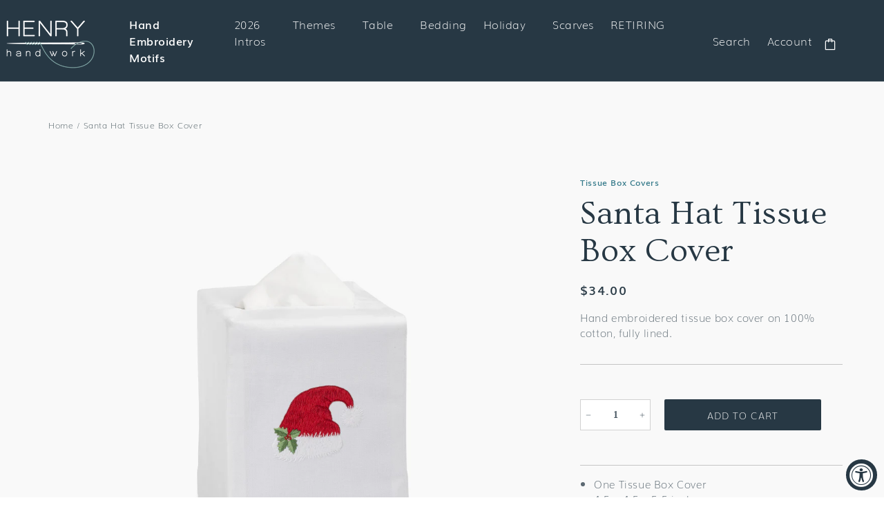

--- FILE ---
content_type: text/html; charset=utf-8
request_url: https://henryhandwork.com/products/santa-hat-tissue-box-cover
body_size: 68778
content:
<!doctype html>
<html class="no-js" lang="en">
  <head>
    <meta charset="utf-8">
    <meta http-equiv="X-UA-Compatible" content="IE=edge">
    <meta name="viewport" content="width=device-width,initial-scale=1">
    <meta name="theme-color" content="">
    <link rel="canonical" href="https://henryhandwork.com/products/santa-hat-tissue-box-cover">
    <link rel="preconnect" href="https://cdn.shopify.com" crossorigin><link rel="icon" type="image/png" href="//henryhandwork.com/cdn/shop/files/favicon_32x32.png?v=1641423507"><link rel="preconnect" href="https://fonts.shopifycdn.com" crossorigin><title>
      Santa Hat Tissue Box Cover
 &ndash; Henry Handwork</title>

    
      <meta name="description" content="::Hand embroidered tissue box cover on 100% cotton, fully lined.:: One Tissue Box Cover 4.5 x 4.5 x 5.5 inches. Ships from Portland, Oregon. Imported. CARE INSTRUCTIONS Hand wash or machine wash on gentle cycle, tumble dry on low heat until damp, line dry, iron on reverse for traditional finish. View our full collectio">
    

    

<meta property="og:site_name" content="Henry Handwork">
<meta property="og:url" content="https://henryhandwork.com/products/santa-hat-tissue-box-cover">
<meta property="og:title" content="Santa Hat Tissue Box Cover">
<meta property="og:type" content="product">
<meta property="og:description" content="::Hand embroidered tissue box cover on 100% cotton, fully lined.:: One Tissue Box Cover 4.5 x 4.5 x 5.5 inches. Ships from Portland, Oregon. Imported. CARE INSTRUCTIONS Hand wash or machine wash on gentle cycle, tumble dry on low heat until damp, line dry, iron on reverse for traditional finish. View our full collectio"><meta property="og:image" content="http://henryhandwork.com/cdn/shop/files/TISSUEBOX_SANTASHAT_500498_024_Clipped.jpg?v=1691122762">
  <meta property="og:image:secure_url" content="https://henryhandwork.com/cdn/shop/files/TISSUEBOX_SANTASHAT_500498_024_Clipped.jpg?v=1691122762">
  <meta property="og:image:width" content="2009">
  <meta property="og:image:height" content="2500"><meta property="og:price:amount" content="34.00">
  <meta property="og:price:currency" content="USD"><meta name="twitter:card" content="summary_large_image">
<meta name="twitter:title" content="Santa Hat Tissue Box Cover">
<meta name="twitter:description" content="::Hand embroidered tissue box cover on 100% cotton, fully lined.:: One Tissue Box Cover 4.5 x 4.5 x 5.5 inches. Ships from Portland, Oregon. Imported. CARE INSTRUCTIONS Hand wash or machine wash on gentle cycle, tumble dry on low heat until damp, line dry, iron on reverse for traditional finish. View our full collectio">


    <script src="//henryhandwork.com/cdn/shop/t/19/assets/global.js?v=17121028329819250331749855426" defer="defer"></script>
    <script>window.performance && window.performance.mark && window.performance.mark('shopify.content_for_header.start');</script><meta name="facebook-domain-verification" content="rwfr9s0efd9ky57qusco6bqe9wnunb">
<meta id="shopify-digital-wallet" name="shopify-digital-wallet" content="/25068372020/digital_wallets/dialog">
<meta name="shopify-checkout-api-token" content="d67d94f48c3cc56671b27a3eaf5a2cef">
<link rel="alternate" type="application/json+oembed" href="https://henryhandwork.com/products/santa-hat-tissue-box-cover.oembed">
<script async="async" src="/checkouts/internal/preloads.js?locale=en-US"></script>
<link rel="preconnect" href="https://shop.app" crossorigin="anonymous">
<script async="async" src="https://shop.app/checkouts/internal/preloads.js?locale=en-US&shop_id=25068372020" crossorigin="anonymous"></script>
<script id="apple-pay-shop-capabilities" type="application/json">{"shopId":25068372020,"countryCode":"US","currencyCode":"USD","merchantCapabilities":["supports3DS"],"merchantId":"gid:\/\/shopify\/Shop\/25068372020","merchantName":"Henry Handwork","requiredBillingContactFields":["postalAddress","email"],"requiredShippingContactFields":["postalAddress","email"],"shippingType":"shipping","supportedNetworks":["visa","masterCard","amex","discover","elo","jcb"],"total":{"type":"pending","label":"Henry Handwork","amount":"1.00"},"shopifyPaymentsEnabled":true,"supportsSubscriptions":true}</script>
<script id="shopify-features" type="application/json">{"accessToken":"d67d94f48c3cc56671b27a3eaf5a2cef","betas":["rich-media-storefront-analytics"],"domain":"henryhandwork.com","predictiveSearch":true,"shopId":25068372020,"locale":"en"}</script>
<script>var Shopify = Shopify || {};
Shopify.shop = "ls-henry-handwork.myshopify.com";
Shopify.locale = "en";
Shopify.currency = {"active":"USD","rate":"1.0"};
Shopify.country = "US";
Shopify.theme = {"name":"Production","id":144284942388,"schema_name":"Dawn","schema_version":"2.3.0","theme_store_id":null,"role":"main"};
Shopify.theme.handle = "null";
Shopify.theme.style = {"id":null,"handle":null};
Shopify.cdnHost = "henryhandwork.com/cdn";
Shopify.routes = Shopify.routes || {};
Shopify.routes.root = "/";</script>
<script type="module">!function(o){(o.Shopify=o.Shopify||{}).modules=!0}(window);</script>
<script>!function(o){function n(){var o=[];function n(){o.push(Array.prototype.slice.apply(arguments))}return n.q=o,n}var t=o.Shopify=o.Shopify||{};t.loadFeatures=n(),t.autoloadFeatures=n()}(window);</script>
<script>
  window.ShopifyPay = window.ShopifyPay || {};
  window.ShopifyPay.apiHost = "shop.app\/pay";
  window.ShopifyPay.redirectState = null;
</script>
<script id="shop-js-analytics" type="application/json">{"pageType":"product"}</script>
<script defer="defer" async type="module" src="//henryhandwork.com/cdn/shopifycloud/shop-js/modules/v2/client.init-shop-cart-sync_BT-GjEfc.en.esm.js"></script>
<script defer="defer" async type="module" src="//henryhandwork.com/cdn/shopifycloud/shop-js/modules/v2/chunk.common_D58fp_Oc.esm.js"></script>
<script defer="defer" async type="module" src="//henryhandwork.com/cdn/shopifycloud/shop-js/modules/v2/chunk.modal_xMitdFEc.esm.js"></script>
<script type="module">
  await import("//henryhandwork.com/cdn/shopifycloud/shop-js/modules/v2/client.init-shop-cart-sync_BT-GjEfc.en.esm.js");
await import("//henryhandwork.com/cdn/shopifycloud/shop-js/modules/v2/chunk.common_D58fp_Oc.esm.js");
await import("//henryhandwork.com/cdn/shopifycloud/shop-js/modules/v2/chunk.modal_xMitdFEc.esm.js");

  window.Shopify.SignInWithShop?.initShopCartSync?.({"fedCMEnabled":true,"windoidEnabled":true});

</script>
<script>
  window.Shopify = window.Shopify || {};
  if (!window.Shopify.featureAssets) window.Shopify.featureAssets = {};
  window.Shopify.featureAssets['shop-js'] = {"shop-cart-sync":["modules/v2/client.shop-cart-sync_DZOKe7Ll.en.esm.js","modules/v2/chunk.common_D58fp_Oc.esm.js","modules/v2/chunk.modal_xMitdFEc.esm.js"],"init-fed-cm":["modules/v2/client.init-fed-cm_B6oLuCjv.en.esm.js","modules/v2/chunk.common_D58fp_Oc.esm.js","modules/v2/chunk.modal_xMitdFEc.esm.js"],"shop-cash-offers":["modules/v2/client.shop-cash-offers_D2sdYoxE.en.esm.js","modules/v2/chunk.common_D58fp_Oc.esm.js","modules/v2/chunk.modal_xMitdFEc.esm.js"],"shop-login-button":["modules/v2/client.shop-login-button_QeVjl5Y3.en.esm.js","modules/v2/chunk.common_D58fp_Oc.esm.js","modules/v2/chunk.modal_xMitdFEc.esm.js"],"pay-button":["modules/v2/client.pay-button_DXTOsIq6.en.esm.js","modules/v2/chunk.common_D58fp_Oc.esm.js","modules/v2/chunk.modal_xMitdFEc.esm.js"],"shop-button":["modules/v2/client.shop-button_DQZHx9pm.en.esm.js","modules/v2/chunk.common_D58fp_Oc.esm.js","modules/v2/chunk.modal_xMitdFEc.esm.js"],"avatar":["modules/v2/client.avatar_BTnouDA3.en.esm.js"],"init-windoid":["modules/v2/client.init-windoid_CR1B-cfM.en.esm.js","modules/v2/chunk.common_D58fp_Oc.esm.js","modules/v2/chunk.modal_xMitdFEc.esm.js"],"init-shop-for-new-customer-accounts":["modules/v2/client.init-shop-for-new-customer-accounts_C_vY_xzh.en.esm.js","modules/v2/client.shop-login-button_QeVjl5Y3.en.esm.js","modules/v2/chunk.common_D58fp_Oc.esm.js","modules/v2/chunk.modal_xMitdFEc.esm.js"],"init-shop-email-lookup-coordinator":["modules/v2/client.init-shop-email-lookup-coordinator_BI7n9ZSv.en.esm.js","modules/v2/chunk.common_D58fp_Oc.esm.js","modules/v2/chunk.modal_xMitdFEc.esm.js"],"init-shop-cart-sync":["modules/v2/client.init-shop-cart-sync_BT-GjEfc.en.esm.js","modules/v2/chunk.common_D58fp_Oc.esm.js","modules/v2/chunk.modal_xMitdFEc.esm.js"],"shop-toast-manager":["modules/v2/client.shop-toast-manager_DiYdP3xc.en.esm.js","modules/v2/chunk.common_D58fp_Oc.esm.js","modules/v2/chunk.modal_xMitdFEc.esm.js"],"init-customer-accounts":["modules/v2/client.init-customer-accounts_D9ZNqS-Q.en.esm.js","modules/v2/client.shop-login-button_QeVjl5Y3.en.esm.js","modules/v2/chunk.common_D58fp_Oc.esm.js","modules/v2/chunk.modal_xMitdFEc.esm.js"],"init-customer-accounts-sign-up":["modules/v2/client.init-customer-accounts-sign-up_iGw4briv.en.esm.js","modules/v2/client.shop-login-button_QeVjl5Y3.en.esm.js","modules/v2/chunk.common_D58fp_Oc.esm.js","modules/v2/chunk.modal_xMitdFEc.esm.js"],"shop-follow-button":["modules/v2/client.shop-follow-button_CqMgW2wH.en.esm.js","modules/v2/chunk.common_D58fp_Oc.esm.js","modules/v2/chunk.modal_xMitdFEc.esm.js"],"checkout-modal":["modules/v2/client.checkout-modal_xHeaAweL.en.esm.js","modules/v2/chunk.common_D58fp_Oc.esm.js","modules/v2/chunk.modal_xMitdFEc.esm.js"],"shop-login":["modules/v2/client.shop-login_D91U-Q7h.en.esm.js","modules/v2/chunk.common_D58fp_Oc.esm.js","modules/v2/chunk.modal_xMitdFEc.esm.js"],"lead-capture":["modules/v2/client.lead-capture_BJmE1dJe.en.esm.js","modules/v2/chunk.common_D58fp_Oc.esm.js","modules/v2/chunk.modal_xMitdFEc.esm.js"],"payment-terms":["modules/v2/client.payment-terms_Ci9AEqFq.en.esm.js","modules/v2/chunk.common_D58fp_Oc.esm.js","modules/v2/chunk.modal_xMitdFEc.esm.js"]};
</script>
<script>(function() {
  var isLoaded = false;
  function asyncLoad() {
    if (isLoaded) return;
    isLoaded = true;
    var urls = ["https:\/\/rio.pwztag.com\/rio.js?shop=ls-henry-handwork.myshopify.com","https:\/\/cdn.nfcube.com\/instafeed-8688de0b20111ebe44b0ed68634739a9.js?shop=ls-henry-handwork.myshopify.com"];
    for (var i = 0; i < urls.length; i++) {
      var s = document.createElement('script');
      s.type = 'text/javascript';
      s.async = true;
      s.src = urls[i];
      var x = document.getElementsByTagName('script')[0];
      x.parentNode.insertBefore(s, x);
    }
  };
  if(window.attachEvent) {
    window.attachEvent('onload', asyncLoad);
  } else {
    window.addEventListener('load', asyncLoad, false);
  }
})();</script>
<script id="__st">var __st={"a":25068372020,"offset":-28800,"reqid":"fadcfa86-3a1c-42fc-b692-326bac9159f1-1769256682","pageurl":"henryhandwork.com\/products\/santa-hat-tissue-box-cover","u":"3294b93f1d11","p":"product","rtyp":"product","rid":6968853266484};</script>
<script>window.ShopifyPaypalV4VisibilityTracking = true;</script>
<script id="captcha-bootstrap">!function(){'use strict';const t='contact',e='account',n='new_comment',o=[[t,t],['blogs',n],['comments',n],[t,'customer']],c=[[e,'customer_login'],[e,'guest_login'],[e,'recover_customer_password'],[e,'create_customer']],r=t=>t.map((([t,e])=>`form[action*='/${t}']:not([data-nocaptcha='true']) input[name='form_type'][value='${e}']`)).join(','),a=t=>()=>t?[...document.querySelectorAll(t)].map((t=>t.form)):[];function s(){const t=[...o],e=r(t);return a(e)}const i='password',u='form_key',d=['recaptcha-v3-token','g-recaptcha-response','h-captcha-response',i],f=()=>{try{return window.sessionStorage}catch{return}},m='__shopify_v',_=t=>t.elements[u];function p(t,e,n=!1){try{const o=window.sessionStorage,c=JSON.parse(o.getItem(e)),{data:r}=function(t){const{data:e,action:n}=t;return t[m]||n?{data:e,action:n}:{data:t,action:n}}(c);for(const[e,n]of Object.entries(r))t.elements[e]&&(t.elements[e].value=n);n&&o.removeItem(e)}catch(o){console.error('form repopulation failed',{error:o})}}const l='form_type',E='cptcha';function T(t){t.dataset[E]=!0}const w=window,h=w.document,L='Shopify',v='ce_forms',y='captcha';let A=!1;((t,e)=>{const n=(g='f06e6c50-85a8-45c8-87d0-21a2b65856fe',I='https://cdn.shopify.com/shopifycloud/storefront-forms-hcaptcha/ce_storefront_forms_captcha_hcaptcha.v1.5.2.iife.js',D={infoText:'Protected by hCaptcha',privacyText:'Privacy',termsText:'Terms'},(t,e,n)=>{const o=w[L][v],c=o.bindForm;if(c)return c(t,g,e,D).then(n);var r;o.q.push([[t,g,e,D],n]),r=I,A||(h.body.append(Object.assign(h.createElement('script'),{id:'captcha-provider',async:!0,src:r})),A=!0)});var g,I,D;w[L]=w[L]||{},w[L][v]=w[L][v]||{},w[L][v].q=[],w[L][y]=w[L][y]||{},w[L][y].protect=function(t,e){n(t,void 0,e),T(t)},Object.freeze(w[L][y]),function(t,e,n,w,h,L){const[v,y,A,g]=function(t,e,n){const i=e?o:[],u=t?c:[],d=[...i,...u],f=r(d),m=r(i),_=r(d.filter((([t,e])=>n.includes(e))));return[a(f),a(m),a(_),s()]}(w,h,L),I=t=>{const e=t.target;return e instanceof HTMLFormElement?e:e&&e.form},D=t=>v().includes(t);t.addEventListener('submit',(t=>{const e=I(t);if(!e)return;const n=D(e)&&!e.dataset.hcaptchaBound&&!e.dataset.recaptchaBound,o=_(e),c=g().includes(e)&&(!o||!o.value);(n||c)&&t.preventDefault(),c&&!n&&(function(t){try{if(!f())return;!function(t){const e=f();if(!e)return;const n=_(t);if(!n)return;const o=n.value;o&&e.removeItem(o)}(t);const e=Array.from(Array(32),(()=>Math.random().toString(36)[2])).join('');!function(t,e){_(t)||t.append(Object.assign(document.createElement('input'),{type:'hidden',name:u})),t.elements[u].value=e}(t,e),function(t,e){const n=f();if(!n)return;const o=[...t.querySelectorAll(`input[type='${i}']`)].map((({name:t})=>t)),c=[...d,...o],r={};for(const[a,s]of new FormData(t).entries())c.includes(a)||(r[a]=s);n.setItem(e,JSON.stringify({[m]:1,action:t.action,data:r}))}(t,e)}catch(e){console.error('failed to persist form',e)}}(e),e.submit())}));const S=(t,e)=>{t&&!t.dataset[E]&&(n(t,e.some((e=>e===t))),T(t))};for(const o of['focusin','change'])t.addEventListener(o,(t=>{const e=I(t);D(e)&&S(e,y())}));const B=e.get('form_key'),M=e.get(l),P=B&&M;t.addEventListener('DOMContentLoaded',(()=>{const t=y();if(P)for(const e of t)e.elements[l].value===M&&p(e,B);[...new Set([...A(),...v().filter((t=>'true'===t.dataset.shopifyCaptcha))])].forEach((e=>S(e,t)))}))}(h,new URLSearchParams(w.location.search),n,t,e,['guest_login'])})(!0,!0)}();</script>
<script integrity="sha256-4kQ18oKyAcykRKYeNunJcIwy7WH5gtpwJnB7kiuLZ1E=" data-source-attribution="shopify.loadfeatures" defer="defer" src="//henryhandwork.com/cdn/shopifycloud/storefront/assets/storefront/load_feature-a0a9edcb.js" crossorigin="anonymous"></script>
<script crossorigin="anonymous" defer="defer" src="//henryhandwork.com/cdn/shopifycloud/storefront/assets/shopify_pay/storefront-65b4c6d7.js?v=20250812"></script>
<script data-source-attribution="shopify.dynamic_checkout.dynamic.init">var Shopify=Shopify||{};Shopify.PaymentButton=Shopify.PaymentButton||{isStorefrontPortableWallets:!0,init:function(){window.Shopify.PaymentButton.init=function(){};var t=document.createElement("script");t.src="https://henryhandwork.com/cdn/shopifycloud/portable-wallets/latest/portable-wallets.en.js",t.type="module",document.head.appendChild(t)}};
</script>
<script data-source-attribution="shopify.dynamic_checkout.buyer_consent">
  function portableWalletsHideBuyerConsent(e){var t=document.getElementById("shopify-buyer-consent"),n=document.getElementById("shopify-subscription-policy-button");t&&n&&(t.classList.add("hidden"),t.setAttribute("aria-hidden","true"),n.removeEventListener("click",e))}function portableWalletsShowBuyerConsent(e){var t=document.getElementById("shopify-buyer-consent"),n=document.getElementById("shopify-subscription-policy-button");t&&n&&(t.classList.remove("hidden"),t.removeAttribute("aria-hidden"),n.addEventListener("click",e))}window.Shopify?.PaymentButton&&(window.Shopify.PaymentButton.hideBuyerConsent=portableWalletsHideBuyerConsent,window.Shopify.PaymentButton.showBuyerConsent=portableWalletsShowBuyerConsent);
</script>
<script data-source-attribution="shopify.dynamic_checkout.cart.bootstrap">document.addEventListener("DOMContentLoaded",(function(){function t(){return document.querySelector("shopify-accelerated-checkout-cart, shopify-accelerated-checkout")}if(t())Shopify.PaymentButton.init();else{new MutationObserver((function(e,n){t()&&(Shopify.PaymentButton.init(),n.disconnect())})).observe(document.body,{childList:!0,subtree:!0})}}));
</script>
<link id="shopify-accelerated-checkout-styles" rel="stylesheet" media="screen" href="https://henryhandwork.com/cdn/shopifycloud/portable-wallets/latest/accelerated-checkout-backwards-compat.css" crossorigin="anonymous">
<style id="shopify-accelerated-checkout-cart">
        #shopify-buyer-consent {
  margin-top: 1em;
  display: inline-block;
  width: 100%;
}

#shopify-buyer-consent.hidden {
  display: none;
}

#shopify-subscription-policy-button {
  background: none;
  border: none;
  padding: 0;
  text-decoration: underline;
  font-size: inherit;
  cursor: pointer;
}

#shopify-subscription-policy-button::before {
  box-shadow: none;
}

      </style>
<script id="sections-script" data-sections="main-product,product-recommendations,header,footer" defer="defer" src="//henryhandwork.com/cdn/shop/t/19/compiled_assets/scripts.js?v=42672"></script>
<script>window.performance && window.performance.mark && window.performance.mark('shopify.content_for_header.end');</script>


    <style data-shopify>
      @font-face {
  font-family: Muli;
  font-weight: 400;
  font-style: normal;
  font-display: swap;
  src: url("//henryhandwork.com/cdn/fonts/muli/muli_n4.e949947cfff05efcc994b2e2db40359a04fa9a92.woff2") format("woff2"),
       url("//henryhandwork.com/cdn/fonts/muli/muli_n4.35355e4a0c27c9bc94d9af3f9bcb586d8229277a.woff") format("woff");
}

      @font-face {
  font-family: Muli;
  font-weight: 700;
  font-style: normal;
  font-display: swap;
  src: url("//henryhandwork.com/cdn/fonts/muli/muli_n7.c8c44d0404947d89610714223e630c4cbe005587.woff2") format("woff2"),
       url("//henryhandwork.com/cdn/fonts/muli/muli_n7.4cbcffea6175d46b4d67e9408244a5b38c2ac568.woff") format("woff");
}

      @font-face {
  font-family: Muli;
  font-weight: 400;
  font-style: italic;
  font-display: swap;
  src: url("//henryhandwork.com/cdn/fonts/muli/muli_i4.c0a1ea800bab5884ab82e4eb25a6bd25121bd08c.woff2") format("woff2"),
       url("//henryhandwork.com/cdn/fonts/muli/muli_i4.a6c39b1b31d876de7f99b3646461aa87120de6ed.woff") format("woff");
}

      @font-face {
  font-family: Muli;
  font-weight: 700;
  font-style: italic;
  font-display: swap;
  src: url("//henryhandwork.com/cdn/fonts/muli/muli_i7.34eedbf231efa20bd065d55f6f71485730632c7b.woff2") format("woff2"),
       url("//henryhandwork.com/cdn/fonts/muli/muli_i7.2b4df846821493e68344d0b0212997d071bf38b7.woff") format("woff");
}

      @font-face {
  font-family: Ovo;
  font-weight: 400;
  font-style: normal;
  font-display: swap;
  src: url("//henryhandwork.com/cdn/fonts/ovo/ovo_n4.cbcdfe6a371e62394cce345894111238d5c755fe.woff2") format("woff2"),
       url("//henryhandwork.com/cdn/fonts/ovo/ovo_n4.45d7366896f09aaf8686b8a5de287b8fbe74e5ee.woff") format("woff");
}


      :root {
        --font-body-family: Muli, sans-serif;
        --font-body-style: normal;
        --font-body-weight: 400;

        --font-heading-family: Ovo, serif;
        --font-heading-style: normal;
        --font-heading-weight: 400;

        --font-body-scale: 1.0;
        --font-heading-scale: 1.5;

        --color-base-text: 39, 56, 68;
        --color-base-background-1: 255, 255, 255;
        --color-base-background-2: 137, 175, 174;
        --color-base-solid-button-labels: 39, 56, 68;
        --color-base-outline-button-labels: 137, 175, 174;
        --color-base-accent-1: 39, 56, 68;
        --color-base-accent-2: 249, 249, 249;
        --payment-terms-background-color: #ffffff;

        --gradient-base-background-1: #ffffff;
        --gradient-base-background-2: #89afae;
        --gradient-base-accent-1: #273844;
        --gradient-base-accent-2: #f9f9f9;

        --page-width: 1600px;
        --page-width-margin: 2rem;
      }

    </style>

    <link href="//henryhandwork.com/cdn/shop/t/19/assets/base.css?v=16561096329669661762547794" rel="stylesheet" type="text/css" media="all" />
    <link href="//henryhandwork.com/cdn/shop/t/19/assets/wlcr-mb.css?v=15509012957467300191749855426" rel="stylesheet" type="text/css" media="all" />
    <link href="//henryhandwork.com/cdn/shop/t/19/assets/wlcr-jaws.css?v=68313287874005156011749855426" rel="stylesheet" type="text/css" media="all" />
<link rel="preload" as="font" href="//henryhandwork.com/cdn/fonts/muli/muli_n4.e949947cfff05efcc994b2e2db40359a04fa9a92.woff2" type="font/woff2" crossorigin><link rel="preload" as="font" href="//henryhandwork.com/cdn/fonts/ovo/ovo_n4.cbcdfe6a371e62394cce345894111238d5c755fe.woff2" type="font/woff2" crossorigin><link rel="stylesheet" href="//henryhandwork.com/cdn/shop/t/19/assets/component-predictive-search.css?v=111454762088909691521749855426" media="print" onload="this.media='all'"><script>document.documentElement.className = document.documentElement.className.replace('no-js', 'js');</script>
  

  

<script>
  var __productWizRioProduct = {"id":6968853266484,"title":"Santa Hat Tissue Box Cover","handle":"santa-hat-tissue-box-cover","description":"::Hand embroidered tissue box cover on 100% cotton, fully lined.::\n\u003cul\u003e\n\u003cli\u003eOne Tissue Box Cover\u003c\/li\u003e\n\u003cli\u003e4.5 x 4.5 x 5.5 inches.\u003c\/li\u003e\n\u003cli\u003eShips from Portland, Oregon.\u003c\/li\u003e\n\u003cli\u003eImported.\u003c\/li\u003e\n\u003c\/ul\u003e\n\u003cp class=\"product-care\"\u003eCARE INSTRUCTIONS\u003c\/p\u003e\n\u003cp class=\"p1\"\u003eHand wash or machine wash on gentle cycle, tumble dry on low heat until damp, line dry, iron on reverse for traditional finish.\u003c\/p\u003e\n\n\u003cp class=\"p1\"\u003e\u003cb\u003eView our full collection of\u003cspan class=\"Apple-converted-space\"\u003e \u003cspan style=\"color: #000000;\"\u003e\u003ca style=\"color: #000000;\" title=\"view our entire Santa hat collection\" href=\"https:\/\/henryhandwork.com\/search?q=santa+hat\u0026amp;options%5Bprefix%5D=last\u0026amp;filter.v.price.gte=\u0026amp;filter.v.price.lte=\u0026amp;sort_by=relevance\"\u003eSanta hat\u003c\/a\u003e\u003c\/span\u003e \u003c\/span\u003edesigns.\u003c\/b\u003e\u003c\/p\u003e","published_at":"2022-10-14T12:13:32-07:00","created_at":"2022-10-14T12:13:32-07:00","vendor":"Henry Handwork","type":"Tissue Box Covers","tags":["Christmas","Collection: Motif","Motif: Santa Hat","Winter"],"price":3400,"price_min":3400,"price_max":3400,"available":true,"price_varies":false,"compare_at_price":null,"compare_at_price_min":0,"compare_at_price_max":0,"compare_at_price_varies":false,"variants":[{"id":40739601186868,"title":"Default Title","option1":"Default Title","option2":null,"option3":null,"sku":"500498","requires_shipping":true,"taxable":true,"featured_image":null,"available":true,"name":"Santa Hat Tissue Box Cover","public_title":null,"options":["Default Title"],"price":3400,"weight":59,"compare_at_price":null,"inventory_management":"shopify","barcode":"16994951186868","requires_selling_plan":false,"selling_plan_allocations":[],"quantity_rule":{"min":1,"max":null,"increment":1}}],"images":["\/\/henryhandwork.com\/cdn\/shop\/files\/TISSUEBOX_SANTASHAT_500498_024_Clipped.jpg?v=1691122762"],"featured_image":"\/\/henryhandwork.com\/cdn\/shop\/files\/TISSUEBOX_SANTASHAT_500498_024_Clipped.jpg?v=1691122762","options":["Title"],"media":[{"alt":null,"id":23071651135540,"position":1,"preview_image":{"aspect_ratio":0.804,"height":2500,"width":2009,"src":"\/\/henryhandwork.com\/cdn\/shop\/files\/TISSUEBOX_SANTASHAT_500498_024_Clipped.jpg?v=1691122762"},"aspect_ratio":0.804,"height":2500,"media_type":"image","src":"\/\/henryhandwork.com\/cdn\/shop\/files\/TISSUEBOX_SANTASHAT_500498_024_Clipped.jpg?v=1691122762","width":2009}],"requires_selling_plan":false,"selling_plan_groups":[],"content":"::Hand embroidered tissue box cover on 100% cotton, fully lined.::\n\u003cul\u003e\n\u003cli\u003eOne Tissue Box Cover\u003c\/li\u003e\n\u003cli\u003e4.5 x 4.5 x 5.5 inches.\u003c\/li\u003e\n\u003cli\u003eShips from Portland, Oregon.\u003c\/li\u003e\n\u003cli\u003eImported.\u003c\/li\u003e\n\u003c\/ul\u003e\n\u003cp class=\"product-care\"\u003eCARE INSTRUCTIONS\u003c\/p\u003e\n\u003cp class=\"p1\"\u003eHand wash or machine wash on gentle cycle, tumble dry on low heat until damp, line dry, iron on reverse for traditional finish.\u003c\/p\u003e\n\n\u003cp class=\"p1\"\u003e\u003cb\u003eView our full collection of\u003cspan class=\"Apple-converted-space\"\u003e \u003cspan style=\"color: #000000;\"\u003e\u003ca style=\"color: #000000;\" title=\"view our entire Santa hat collection\" href=\"https:\/\/henryhandwork.com\/search?q=santa+hat\u0026amp;options%5Bprefix%5D=last\u0026amp;filter.v.price.gte=\u0026amp;filter.v.price.lte=\u0026amp;sort_by=relevance\"\u003eSanta hat\u003c\/a\u003e\u003c\/span\u003e \u003c\/span\u003edesigns.\u003c\/b\u003e\u003c\/p\u003e"};
  if (typeof __productWizRioProduct === 'object' && __productWizRioProduct !== null) {
    __productWizRioProduct.options = [{"name":"Title","position":1,"values":["Default Title"]}];
  }
  var __productWizRioHasOnlyDefaultVariant = true;
  var __productWizRioAssets = null;
  if (typeof __productWizRioAssets === 'string') {
    __productWizRioAssets = JSON.parse(__productWizRioAssets);
  }
  var __productWizRioVariantImages = null;
  var __productWizRioProductOptions = null;
  var __productWizRioProductOptionsSettings = null;
  var __productWizRioShop = null;
  var __productWizRioProductOptionsShop = null;
  var __productWizRioProductGallery = {"disabled":false};
  var __productWizRio = {};
  var __productWizRioOptions = {};
  __productWizRio.moneyFormat = "${{amount}}";
  __productWizRio.moneyFormatWithCurrency = "${{amount}}";
  /*rio-start*/
  __productWizRio.theme = 'dawn';
  (function() {
    function insertGalleryPlaceholder(e,t){try{var i=__productWizRio.config["breakpoint"];const s="string"==typeof i&&window.matchMedia(`(min-width:${i})`).matches,c=__productWizRio.config[s?"desktop":"mobile"]["vertical"];var o=(()=>{const t=e=>{e=("model"===e.media_type?e.preview_image:e).aspect_ratio;return 1/("number"==typeof e?e:1)};var i=new URL(document.location).searchParams.get("variant")||null;const o=(e=>{const{productRio:t,product:i}=__productWizRio;let o=e;if("string"==typeof o&&(i.variants.find(e=>""+e.id===o)||(o=null)),"string"!=typeof o&&(n=i.variants.find(e=>e.available),o=n?""+n.id:""+i.variants[0].id),!Array.isArray(t)){var l=0<i.media.length?i.media[0]:null,n=i.variants.find(e=>""+e.id===o);if(n){const r=n.featured_media?n.featured_media.id:null;if(r){n=i.media.find(e=>e.id===r);if(n)return n}}return l}{const a=t.find(e=>e.id===o);if(a&&Array.isArray(a.media)&&0<a.media.length)if(c){const d=[];if(a.media.forEach(t=>{var e=i.media.find(e=>""+e.id===t);e&&d.push(e)}),0<d.length)return d}else{const s=a.media[0];l=i.media.find(e=>""+e.id===s);if(l)return l}}return null})(i);if(Array.isArray(o)){i=o.map(e=>t(e));let e=1;return 0<i.length&&(i=Math.max(...i),Number.isFinite(i)&&(e=i)),(100*e).toFixed(3)+"%"}return o?(100*t(o)).toFixed(3)+"%":null})();if("string"!=typeof o)return void console.log("Rio: Gallery placeholder gallery ratio could not be found. Bailing out.");var l=(e=>{var t=__productWizRio.config[s?"desktop":"mobile"]["thumbnails"];if("object"==typeof t){var{orientation:i,container:o,thumbnailWidth:t}=t;if("left"===i||"right"===i){e=Number.parseFloat(e);if(Number.isFinite(e)){e=e/100;if("number"==typeof o){const l=100*o*e;return l.toFixed(3)+"%"}if("number"==typeof t)return t*e+"px"}}}return null})(o),n="string"==typeof l?`calc(${o} - ${l})`:o,r=(()=>{const e=__productWizRio.config[s?"desktop":"mobile"]["maxHeight"];return"string"==typeof e&&e.endsWith("px")&&!c?e:null})(),a="string"==typeof r?`min(${n}, ${r})`:n;const p=document.createElement("div");p.style.display="block",p.style.marginTop="-50px",p.style.pointerEvents="none",p.style.paddingBottom=`calc(${a} + 100px)`,console.log("Rio: Gallery placeholder scale: "+p.style.paddingBottom),p.style.boxSizing="border-box",e.appendChild(p);const g=()=>{p.style.position="absolute",p.style.top=0,p.style.zIndex=-2147483647};document.addEventListener("DOMContentLoaded",()=>{try{0===p.clientHeight&&(console.log("Rio: Gallery placeholder height is 0"),g());var e=`${0===p.clientHeight?window.innerHeight:p.clientHeight}px`;p.style.paddingBottom=null,p.style.overflow="hidden",p.style.height=e,console.log("Rio: Gallery placeholder height: "+p.style.height);const i=document.createElement("span");i.style.wordBreak="break-all",i.style.fontSize="20px",i.style.lineHeight=0,i.style.userSelect="none";let t="";for(let e=0;e<1e4;e+=1)t+="  ";i.innerText=t,p.appendChild(i)}catch(e){console.log("Rio: failed to insert gallery placeholder (2)"),console.log(e)}});const u=new MutationObserver(()=>{try{u.disconnect(),console.log("Rio: rio-media-gallery inflated"),g()}catch(e){console.log("Rio: failed to insert gallery placeholder (3)"),console.log(e)}});var d={childList:!0,subtree:!0};u.observe(t,d),window.addEventListener("load",()=>{try{e.removeChild(p)}catch(e){console.log("Rio: failed to remove gallery placeholder"),console.log(e)}})}catch(e){console.log("Rio: failed to insert gallery placeholder"),console.log(e)}}
    __productWizRio.renderQueue = [];

__productWizRio.queueRender = (...params) => {
  __productWizRio.renderQueue.push(params);

  if (typeof __productWizRio.processRenderQueue === 'function') {
    __productWizRio.processRenderQueue();
  }
};

__productWizRioOptions.renderQueue = [];

__productWizRioOptions.queueRender = (...params) => {
  __productWizRioOptions.renderQueue.push(params);

  if (typeof __productWizRioOptions.processRenderQueue === 'function') {
    __productWizRioOptions.processRenderQueue();
  }
};

function debugLog(...x) {
  console.log(...x);
}

function insertRioOptionsTitleStyle(style) {
  let str = '';

  for (const key of Object.keys(style)) {
    str += `${key}:${style[key]};`;
  }

  const styleElem = document.createElement('style');
  styleElem.textContent = `.rio-product-option-title{${str}}`;
  document.head.appendChild(styleElem);
}

function getComputedStyle(selectorStr, props) {
  return new Promise(resolve => {
    const func = () => {
      if (typeof selectorStr !== 'string' || !Array.isArray(props)) {
        return null;
      }

      const selectors = selectorStr.split('/');
      let root = null;
      let child = null;

      for (const selector of selectors) {
        const isClassName = selector.startsWith('.');
        const isId = selector.startsWith('#');
        const isIdOrClassName = isClassName || isId;
        const name = isIdOrClassName ? selector.substring(1) : selector;
        const element = document.createElement(isIdOrClassName ? 'div' : name);

        if (isClassName) {
          element.classList.add(name);
        }

        if (isId) {
          element.id = name;
        }

        if (root === null) {
          root = element;
        } else {
          child.appendChild(element);
        }

        child = element;
      }

      if (root === null) {
        return null;
      }

      root.style.position = 'absolute';
      root.style.zIndex = -100000;
      const style = {};
      document.body.appendChild(root);
      const computedStyle = window.getComputedStyle(child);

      for (const prop of props) {
        style[prop] = computedStyle.getPropertyValue(prop);
      }

      document.body.removeChild(root);
      return style;
    };

    const safeFunc = () => {
      try {
        return func();
      } catch (err) {
        debugLog(err);
        return null;
      }
    };

    if (document.readyState === 'loading') {
      document.addEventListener('DOMContentLoaded', () => {
        resolve(safeFunc());
      });
    } else {
      resolve(safeFunc());
    }
  });
}

function escapeSelector(selector) {
  if (typeof selector !== 'string') {
    return selector;
  }

  return selector.replace(/"/g, '\\"');
}

function descendantQuerySelector(child, selector) {
  if (!child || typeof selector !== 'string') {
    return null;
  }

  let node = child.parentNode;

  while (node) {
    if (typeof node.matches === 'function' && node.matches(selector)) {
      return node;
    }

    node = node.parentNode;
  }

  return null;
}

function getTheme() {
  return __productWizRio.theme;
}

function getBeforeChild(root, beforeChildSelector) {
  const rootFirstChild = root.firstChild;

  if (!beforeChildSelector) {
    return {
      found: true,
      child: rootFirstChild
    };
  }

  const firstChild = typeof beforeChildSelector === 'function' ? beforeChildSelector(root) : root.querySelector(beforeChildSelector);

  if (firstChild) {
    return {
      found: true,
      child: firstChild
    };
  }

  return {
    found: false,
    child: rootFirstChild
  };
}

let injectRioOptionsDivBeforeChildNotFound = null;

function injectRioOptionsDiv(root, config, style = {}, onInjected = () => {}, beforeChildSelector = null, deferredQueue = false) {
  const rioOptionsClassName = 'rio-options';

  if (!document.querySelector(`.${rioOptionsClassName}`)) {
    debugLog('Inserting rio-options!');
    const rioOptions = document.createElement('div');
    rioOptions.className = rioOptionsClassName;
    rioOptions.style.width = '100%';

    for (const styleItemKey of Object.keys(style)) {
      rioOptions.style[styleItemKey] = style[styleItemKey];
    }

    const {
      child: beforeChild,
      found
    } = getBeforeChild(root, beforeChildSelector);

    if (!found) {
      debugLog(`beforeChildSelector ${beforeChildSelector} not initally found`);
      injectRioOptionsDivBeforeChildNotFound = rioOptions;
    }

    root.insertBefore(rioOptions, beforeChild);
    onInjected(rioOptions);

    if (!deferredQueue) {
      __productWizRioOptions.queueRender(rioOptions, config);
    } else {
      return [rioOptions, config];
    }
  }

  if (injectRioOptionsDivBeforeChildNotFound) {
    const {
      child: beforeChild,
      found
    } = getBeforeChild(root, beforeChildSelector);

    if (found) {
      debugLog(`beforeChildSelector ${beforeChildSelector} found! Moving node position`);
      root.insertBefore(injectRioOptionsDivBeforeChildNotFound, beforeChild);
      injectRioOptionsDivBeforeChildNotFound = null;
    }
  }

  return null;
}

function getCurrentVariantFromUrl() {
  const url = new URL(window.location);
  const variant = url.searchParams.get('variant');

  if (variant) {
    return variant;
  }

  return null;
}

const setInitialVariant = (root, selector = 'select[name="id"]') => {
  const getCurrentVariantFromSelector = () => {
    const elem = root.querySelector(selector);

    if (elem && elem.value) {
      return elem.value;
    }

    return null;
  };

  const setCurrentVariant = id => {
    debugLog(`Setting initial variant to ${id}`);
    __productWizRioOptions.initialSelectedVariantId = id;
  };

  const currentVariantFromUrl = getCurrentVariantFromUrl();

  if (currentVariantFromUrl) {
    setCurrentVariant(currentVariantFromUrl);
    return;
  }

  const currentVariantFromSelector = getCurrentVariantFromSelector();

  if (currentVariantFromSelector) {
    setCurrentVariant(currentVariantFromSelector);
    return;
  }

  if (document.readyState === 'loading') {
    const forceUpdateIfNeeded = () => {
      if (typeof __productWizRioOptions.forceUpdate === 'function') {
        debugLog('Force updating options (current variant DCL)!');

        __productWizRioOptions.forceUpdate();
      }
    };

    document.addEventListener('DOMContentLoaded', () => {
      const currentVariantFromSelectorDcl = getCurrentVariantFromSelector();

      if (currentVariantFromSelectorDcl) {
        setCurrentVariant(currentVariantFromSelectorDcl);
        forceUpdateIfNeeded();
      } else {
        debugLog('Current variant not found on DOMContentLoaded!');
      }
    });
    return;
  }

  debugLog('Current variant not found');
};

function startMutationObserver(options, callback) {
  const observer = new MutationObserver(mutations => {
    mutations.forEach(mutation => {
      callback(mutation);
    });
  });
  observer.observe(document, options);
  return observer;
}

function clickInput(elem, eventQueue) {
  let func;

  if (elem.type === 'radio' || elem.type === 'checkbox') {
    debugLog('Doing radio change');
    elem.checked = true;

    func = () => {
      elem.dispatchEvent(new Event('change', {
        bubbles: true
      }));
    };
  } else {
    debugLog('Doing button click');

    func = () => {
      elem.click();
    };
  }

  if (eventQueue) {
    eventQueue.push(func);
  } else {
    func();
  }
}
    const __productWizRioRioV2 = true;
window.__productWizRioViV2 = true;

if (!__productWizRio.config) {
__productWizRio.config = {
  "desktop": {
    "swipe": true,
    "dark": true,
    "thumbnails": {
      "orientation": "bottom",
      "thumbnailWidth": 100,
      "multiRow": true,
      "navigation": false,
      "spacing": 2,
      "spacingFromImage": 1,
      "fit": "cover",
      "borderSelected": {
        "style": "solid",
        "color": "rgba(137, 175, 174, 1)",
        "thickness": 1,
        "radius": 0
      },
      "borderUnselected": {
        "style": "solid",
        "color": null,
        "thickness": 1,
        "radius": 0
      }
    },
    "border": {
      "style": "solid",
      "color": null,
      "thickness": 0,
      "radius": 0
    },
    "slideCircular": false,
    "slideTransition": "scroll",
    "simulateTouch": false,
    "preloadNextImage": false,
    "slideLoopInfinite": false,
    "navigation": false,
    "pagination": false,
    "maxHeight": "660px",
    "lightBox": false,
    "magnify": {
      "width": "full",
      "height": "full",
      "zoom": 2
    }
  },
  "mobile": {
    "swipe": true,
    "dark": true,
    "thumbnails": {
      "orientation": "bottom",
      "thumbnailWidth": 50,
      "multiRow": true,
      "navigation": false,
      "spacing": 2,
      "spacingFromImage": 1,
      "fit": "cover",
      "borderSelected": {
        "style": "solid",
        "color": "rgba(137, 175, 174, 1)",
        "thickness": 1,
        "radius": 0
      },
      "borderUnselected": {
        "style": "solid",
        "color": null,
        "thickness": 1,
        "radius": 0
      }
    },
    "border": {
      "style": "solid",
      "color": null,
      "thickness": 0,
      "radius": 0
    },
    "slideCircular": false,
    "slideTransition": "scroll",
    "simulateTouch": false,
    "preloadNextImage": false,
    "slideLoopInfinite": false,
    "navigation": false,
    "pagination": false,
    "maxHeight": "310px",
    "lightBox": false,
    "magnify": {
      "width": "full",
      "height": "full",
      "zoom": 2
    }
  },
  "video": {
    "html5Player": false,
    "autoPlay": true,
    "muted": false,
    "controls": true,
    "loop": false
  },
  "externalVideo": {
    "autoPlay": false,
    "muted": false,
    "controls": true
  },
  "model": {
    "autoRotate": true
  },
  "lightBoxBackgroundColor": "rgba(255, 255, 255, 1)",
  "breakpoint": "750px",
  "disableNavigationWithMedia": true,
  "galaxio": "{\"mobile\":{\"layout\":\"bottom-thumbnails\",\"layoutStackedSpacing\":1,\"thumbnailImageFit\":\"cover\",\"thumbnailSpacing\":2,\"thumbnailSpacingFromImage\":1,\"thumbnailsHorizontal\":{\"type\":\"fixed\",\"responsive\":{\"thumbnailsPerRow\":6},\"fixed\":{\"thumbnailWidth\":50}},\"thumbnailsVertical\":{\"type\":\"responsive\",\"responsive\":{\"container\":0.16},\"fixed\":{\"thumbnailWidth\":110}},\"thumbnailCarousel\":false,\"thumbnailCarouselSettings\":{\"arrowSize\":4,\"arrowColorFill\":\"rgba(255, 255, 255, 1)\",\"arrowColorBackground\":\"rgba(0, 0, 0, 0.5)\"},\"thumbnailBorderSelected\":{\"style\":\"solid\",\"color\":\"rgba(137, 175, 174, 1)\",\"thickness\":1,\"radius\":0},\"thumbnailBorderUnselected\":{\"style\":\"solid\",\"color\":null,\"thickness\":1,\"radius\":0},\"imageFit\":\"custom\",\"imageFitCustom\":310,\"imageBorder\":{\"style\":\"solid\",\"color\":null,\"thickness\":0,\"radius\":0},\"simulateTouch\":false,\"preloadNextImage\":false,\"slideTransition\":\"scroll\",\"slideLoopInfinite\":false,\"slideCircular\":false,\"arrows\":false,\"arrowSettings\":{\"type\":\"oval\",\"size\":5,\"colorFill\":\"rgba(255, 255, 255, 1)\",\"colorBackground\":\"rgba(0, 0, 0, 0.3)\"},\"zoomType\":\"magnify\",\"zoomSettings\":{\"lightBoxZoom\":2,\"magnifyZoom\":2},\"pagination\":false,\"paginationSettings\":{\"type\":\"standard\",\"clickable\":false,\"size\":3,\"spacing\":3,\"spacingFromImage\":0,\"standardColors\":{\"selected\":\"rgba(0, 0, 0, 0.75)\",\"unselected\":\"rgba(0, 0, 0, 0.2)\"},\"numericColors\":{\"selectedBackground\":\"rgba(0, 0, 0, 0.75)\",\"unselectedBackground\":\"rgba(0, 0, 0, 0.2)\",\"selectedFill\":\"rgba(255, 255, 255, 1)\",\"unselectedFill\":\"rgba(0, 0, 0, 1)\"}}},\"desktop\":{\"layout\":\"bottom-thumbnails\",\"layoutStackedSpacing\":1,\"thumbnailImageFit\":\"cover\",\"thumbnailSpacing\":2,\"thumbnailSpacingFromImage\":1,\"thumbnailsHorizontal\":{\"type\":\"fixed\",\"responsive\":{\"thumbnailsPerRow\":6},\"fixed\":{\"thumbnailWidth\":100}},\"thumbnailsVertical\":{\"type\":\"responsive\",\"responsive\":{\"container\":0.16},\"fixed\":{\"thumbnailWidth\":110}},\"thumbnailCarousel\":false,\"thumbnailCarouselSettings\":{\"arrowSize\":4,\"arrowColorFill\":\"rgba(255, 255, 255, 1)\",\"arrowColorBackground\":\"rgba(0, 0, 0, 0.5)\"},\"thumbnailBorderSelected\":{\"style\":\"solid\",\"color\":\"rgba(137, 175, 174, 1)\",\"thickness\":1,\"radius\":0},\"thumbnailBorderUnselected\":{\"style\":\"solid\",\"color\":null,\"thickness\":1,\"radius\":0},\"imageFit\":\"custom\",\"imageFitCustom\":660,\"imageBorder\":{\"style\":\"solid\",\"color\":null,\"thickness\":0,\"radius\":0},\"simulateTouch\":false,\"preloadNextImage\":false,\"slideTransition\":\"scroll\",\"slideLoopInfinite\":false,\"slideCircular\":false,\"arrows\":false,\"arrowSettings\":{\"type\":\"oval\",\"size\":5,\"colorFill\":\"rgba(255, 255, 255, 1)\",\"colorBackground\":\"rgba(0, 0, 0, 0.3)\"},\"zoomType\":\"magnify\",\"zoomSettings\":{\"lightBoxZoom\":2,\"magnifyZoom\":2},\"pagination\":false,\"paginationSettings\":{\"type\":\"standard\",\"clickable\":false,\"size\":3,\"spacing\":3,\"spacingFromImage\":0,\"standardColors\":{\"selected\":\"rgba(0, 0, 0, 0.75)\",\"unselected\":\"rgba(0, 0, 0, 0.2)\"},\"numericColors\":{\"selectedBackground\":\"rgba(0, 0, 0, 0.75)\",\"unselectedBackground\":\"rgba(0, 0, 0, 0.2)\",\"selectedFill\":\"rgba(255, 255, 255, 1)\",\"unselectedFill\":\"rgba(0, 0, 0, 1)\"}}},\"settings\":{\"video\":{\"html5Player\":false,\"autoPlay\":true,\"muted\":false,\"controls\":true,\"loop\":false},\"externalVideo\":{\"autoPlay\":false,\"muted\":false,\"controls\":true},\"model\":{\"autoRotate\":true},\"lightBoxBackgroundColor\":\"rgba(255, 255, 255, 1)\",\"disableArrowsWithMedia\":true,\"breakpoint\":\"750px\"}}"
};
}

let isShopifyDesignMode = false;

try {
  if (window.Shopify && window.Shopify.designMode) {
    isShopifyDesignMode = true;
  }
} catch (err) {}

const variantImages = () => {
  const needsRioMediaGallery = addedNode => {
    if (typeof addedNode.querySelector !== 'function') {
      return true;
    }

    return !addedNode.querySelector('.rio-media-gallery');
  };

  const renderVariantImages = mutation => {
    Array.from(mutation.addedNodes).forEach(addedNode => {
      try {
        if (typeof addedNode.matches !== 'function') {
          return;
        }

        if (isShopifyDesignMode) {
          try {
            const gallery = addedNode.querySelector('.product__media-wrapper');

            if (gallery) {
              addedNode = gallery;
            }
          } catch (err) {}
        }

        if (addedNode.matches('.product__media-wrapper') && needsRioMediaGallery(addedNode)) {
          debugLog('Insert rio-media-gallery');
          const productMediaWrapper = addedNode;
          const newProductMediaWrapper = productMediaWrapper.cloneNode(false);
          newProductMediaWrapper.style.position = 'relative';
          newProductMediaWrapper.style.paddingBottom = '1px';
          const gallery = document.createElement('div');
          gallery.className = 'rio-media-gallery';
          newProductMediaWrapper.appendChild(gallery);

          if (!__productWizRio.insertedGalleryPlaceholder) {
            insertGalleryPlaceholder(newProductMediaWrapper, gallery);
            __productWizRio.insertedGalleryPlaceholder = true;
          }

          productMediaWrapper.parentElement.replaceChild(newProductMediaWrapper, productMediaWrapper);

          __productWizRio.queueRender(gallery);

          const style = document.createElement('style');
          style.textContent = `
              #pwwp__bg-id {
                display: block !important
              }
              @media (max-width: 750px) {
                .rio-media-gallery {
                  padding-top: 15px;
                  padding-bottom: 5px;
                }
              }
              .pwwp__button--arrow--left, .pwwp__button--arrow--right, .pwwp__button--zoom, .pwwp__button--fs, .pwwp__button--close {
                display: block !important;
              }
              .rio-media-gallery div:empty {
                display: block;
              }
            `;
          document.head.appendChild(style);
        }
      } catch (err) {}
    });
  };

  const observer = startMutationObserver({
    childList: true,
    subtree: true
  }, mutation => {
    renderVariantImages(mutation);
  });

  if (!isShopifyDesignMode) {
    window.addEventListener('load', () => {
      observer.disconnect();
    });
  } else {
    debugLog('In Shopify design mode (VI)');
  }
};

const options = () => {
  let addToCartFormElement = null;

  __productWizRioOptions.onChange = currentOptions => {
    if (!addToCartFormElement) {
      debugLog('Could not find add to cart form element');
    }

    const productOptions = __productWizRioProduct.options;
    const currentOptionsWithIndexes = currentOptions.map(currentOption => {
      const optionIndex = productOptions.findIndex(x => x.name === currentOption.id);

      if (optionIndex > -1) {
        const option = productOptions[optionIndex];
        const optionValueIndex = option.values.findIndex(x => currentOption.value === x);

        if (optionValueIndex > -1) {
          return { ...currentOption,
            index: optionIndex,
            valueIndex: optionValueIndex
          };
        }
      }

      debugLog('Could not find option index:');
      debugLog(currentOption);
      return null;
    }).filter(x => x !== null);
    const eventQueue = [];

    for (const option of currentOptionsWithIndexes) {
      const buttonStr = `input[name="${escapeSelector(option.id)}"][value="${escapeSelector(option.value)}"]`;
      const button = addToCartFormElement.querySelector(buttonStr);

      if (button) {
        clickInput(button, eventQueue);
      } else {
        const selectorStr = `select[name="options[${escapeSelector(option.id)}]"]`;
        const selector = addToCartFormElement.querySelector(selectorStr);

        if (selector) {
          selector.selectedIndex = option.valueIndex;
          eventQueue.push(() => {
            selector.dispatchEvent(new Event('change', {
              bubbles: true
            }));
          });
        } else {
          debugLog(`Could not find query selector ${selectorStr}`);
        }
      }
    }

    eventQueue.forEach(item => {
      item();
    });
  };

  const hideElements = root => {
    root.querySelectorAll('variant-radios, variant-selects').forEach(elem => {
      elem.style.display = 'none';
    });
  };

  const renderProductPage = mutation => {
    Array.from(mutation.addedNodes).forEach(addedNode => {
      const addToCartForm = descendantQuerySelector(addedNode, '.product__info-container');

      if (addToCartForm) {
        injectRioOptionsDiv(addToCartForm, __productWizRioOptions, {}, async () => {
          setInitialVariant(addToCartForm, 'input[name="id"]');
          addToCartFormElement = addToCartForm;
          const styleOverride = document.createElement('style');
          styleOverride.textContent = `
                .rio-options div:empty {
                  display: block;
                }
                [class*="PwzrPopover"] div:empty {
                  display: block;
                }
              `;
          document.head.appendChild(styleOverride);
          const style = await getComputedStyle('.caption-large', ['font-size', 'line-height', 'letter-spacing']);

          if (style) {
            insertRioOptionsTitleStyle(style);
          }
        }, 'variant-radios, variant-selects');
        hideElements(addToCartForm);
      }
    });
  };

  const observer = startMutationObserver({
    childList: true,
    subtree: true
  }, mutation => {
    renderProductPage(mutation);
  });

  if (!isShopifyDesignMode) {
    window.addEventListener('load', () => {
      observer.disconnect();
    });
  } else {
    debugLog('In Shopify design mode (PO)');
  }
};
    (() => {
      const product = __productWizRioProduct;
      const productMetafield = __productWizRioVariantImages;
      const shopMetafield = __productWizRioShop;
      const productGalleryMetafield = __productWizRioProductGallery;
      __productWizRio.enabled = false;
      if (product && Array.isArray(product.media) && product.media.length > 0) {
        const hasVariantImages = productMetafield && productMetafield.enabled && !productMetafield.empty;
        const variantImagesInit = (!shopMetafield || !shopMetafield.disabled) && hasVariantImages;
        const productGalleryDisabledWithTag = Array.isArray(product.tags) && product.tags.includes('vw-disable-product-gallery');
        const productGalleryInit = productGalleryMetafield && !productGalleryMetafield.disabled && !productGalleryDisabledWithTag;
        if (variantImagesInit || productGalleryInit) {
          __productWizRio.enabled = true;
          __productWizRio.product = product;
          if (variantImagesInit) {
            __productWizRio.productRio = productMetafield.mapping;
            __productWizRio.imageFilenames = productMetafield.imageFilenames;
            __productWizRio.mediaSettings = productMetafield.mediaSettings;
          }
        }
      }
      if (__productWizRio.enabled) {
        variantImages();
        
      }
    })();
    
    (() => {
      const product = __productWizRioProduct;
      const productMetafield = __productWizRioProductOptions;
      const shopMetafield = __productWizRioProductOptionsShop;
      __productWizRioOptions.enabled = false;
      const productOptionsEnabled = !shopMetafield || !shopMetafield.disabled;
      if (productOptionsEnabled) {
        const hasVariants = product && !__productWizRioHasOnlyDefaultVariant;
        const productOptionEnabled = productMetafield && productMetafield.enabled;
        if (hasVariants && productOptionEnabled) {
          __productWizRioOptions.enabled = true;
          __productWizRioOptions.product = product;
          __productWizRioOptions.options = productMetafield.options;
          __productWizRioOptions.settings = productMetafield.settings;
        }
      }
      if (__productWizRioOptions.enabled) {
        options();
      }
    })()
    
  })();
</script>
<link rel="stylesheet" href="//henryhandwork.com/cdn/shop/t/19/assets/productwiz-rio.css?v=66988276261347786001749855426">
<script async src="//henryhandwork.com/cdn/shop/t/19/assets/productwiz-rio.js?v=68169476734271914271749855426"></script>


<script type="text/javascript">
  //BOOSTER APPS COMMON JS CODE
  window.BoosterApps = window.BoosterApps || {};
  window.BoosterApps.common = window.BoosterApps.common || {};
  window.BoosterApps.common.shop = {
    permanent_domain: 'ls-henry-handwork.myshopify.com',
    currency: "USD",
    money_format: "${{amount}}",
    id: 25068372020
  };
  
  window.BoosterApps.common.template = 'product';
  window.BoosterApps.common.cart = {"note":null,"attributes":{},"original_total_price":0,"total_price":0,"total_discount":0,"total_weight":0.0,"item_count":0,"items":[],"requires_shipping":false,"currency":"USD","items_subtotal_price":0,"cart_level_discount_applications":[],"checkout_charge_amount":0};
  window.BoosterApps.common.apps = null;

  
    if (window.BoosterApps.common.template == 'product'){
      window.BoosterApps.common.product = {id: 6968853266484, price: 3400, handle: 'santa-hat-tissue-box-cover', available: true };
    }
  
</script>
<!-- BEGIN app block: shopify://apps/klaviyo-email-marketing-sms/blocks/klaviyo-onsite-embed/2632fe16-c075-4321-a88b-50b567f42507 -->












  <script async src="https://static.klaviyo.com/onsite/js/URqQy8/klaviyo.js?company_id=URqQy8"></script>
  <script>!function(){if(!window.klaviyo){window._klOnsite=window._klOnsite||[];try{window.klaviyo=new Proxy({},{get:function(n,i){return"push"===i?function(){var n;(n=window._klOnsite).push.apply(n,arguments)}:function(){for(var n=arguments.length,o=new Array(n),w=0;w<n;w++)o[w]=arguments[w];var t="function"==typeof o[o.length-1]?o.pop():void 0,e=new Promise((function(n){window._klOnsite.push([i].concat(o,[function(i){t&&t(i),n(i)}]))}));return e}}})}catch(n){window.klaviyo=window.klaviyo||[],window.klaviyo.push=function(){var n;(n=window._klOnsite).push.apply(n,arguments)}}}}();</script>

  
    <script id="viewed_product">
      if (item == null) {
        var _learnq = _learnq || [];

        var MetafieldReviews = null
        var MetafieldYotpoRating = null
        var MetafieldYotpoCount = null
        var MetafieldLooxRating = null
        var MetafieldLooxCount = null
        var okendoProduct = null
        var okendoProductReviewCount = null
        var okendoProductReviewAverageValue = null
        try {
          // The following fields are used for Customer Hub recently viewed in order to add reviews.
          // This information is not part of __kla_viewed. Instead, it is part of __kla_viewed_reviewed_items
          MetafieldReviews = {};
          MetafieldYotpoRating = null
          MetafieldYotpoCount = null
          MetafieldLooxRating = null
          MetafieldLooxCount = null

          okendoProduct = null
          // If the okendo metafield is not legacy, it will error, which then requires the new json formatted data
          if (okendoProduct && 'error' in okendoProduct) {
            okendoProduct = null
          }
          okendoProductReviewCount = okendoProduct ? okendoProduct.reviewCount : null
          okendoProductReviewAverageValue = okendoProduct ? okendoProduct.reviewAverageValue : null
        } catch (error) {
          console.error('Error in Klaviyo onsite reviews tracking:', error);
        }

        var item = {
          Name: "Santa Hat Tissue Box Cover",
          ProductID: 6968853266484,
          Categories: ["Christmas","Motif","Motif Tissue Box Covers","Pumpkins","Santa Hat","Tissue Box Covers","Top 25 Customer Favorites - Motif Boutique Tissue Box Covers","Winter"],
          ImageURL: "https://henryhandwork.com/cdn/shop/files/TISSUEBOX_SANTASHAT_500498_024_Clipped_grande.jpg?v=1691122762",
          URL: "https://henryhandwork.com/products/santa-hat-tissue-box-cover",
          Brand: "Henry Handwork",
          Price: "$34.00",
          Value: "34.00",
          CompareAtPrice: "$0.00"
        };
        _learnq.push(['track', 'Viewed Product', item]);
        _learnq.push(['trackViewedItem', {
          Title: item.Name,
          ItemId: item.ProductID,
          Categories: item.Categories,
          ImageUrl: item.ImageURL,
          Url: item.URL,
          Metadata: {
            Brand: item.Brand,
            Price: item.Price,
            Value: item.Value,
            CompareAtPrice: item.CompareAtPrice
          },
          metafields:{
            reviews: MetafieldReviews,
            yotpo:{
              rating: MetafieldYotpoRating,
              count: MetafieldYotpoCount,
            },
            loox:{
              rating: MetafieldLooxRating,
              count: MetafieldLooxCount,
            },
            okendo: {
              rating: okendoProductReviewAverageValue,
              count: okendoProductReviewCount,
            }
          }
        }]);
      }
    </script>
  




  <script>
    window.klaviyoReviewsProductDesignMode = false
  </script>



  <!-- BEGIN app snippet: customer-hub-data --><script>
  if (!window.customerHub) {
    window.customerHub = {};
  }
  window.customerHub.storefrontRoutes = {
    login: "/account/login?return_url=%2F%23k-hub",
    register: "/account/register?return_url=%2F%23k-hub",
    logout: "/account/logout",
    profile: "/account",
    addresses: "/account/addresses",
  };
  
  window.customerHub.userId = null;
  
  window.customerHub.storeDomain = "ls-henry-handwork.myshopify.com";

  
    window.customerHub.activeProduct = {
      name: "Santa Hat Tissue Box Cover",
      category: null,
      imageUrl: "https://henryhandwork.com/cdn/shop/files/TISSUEBOX_SANTASHAT_500498_024_Clipped_grande.jpg?v=1691122762",
      id: "6968853266484",
      link: "https://henryhandwork.com/products/santa-hat-tissue-box-cover",
      variants: [
        
          {
            id: "40739601186868",
            
            imageUrl: null,
            
            price: "3400",
            currency: "USD",
            availableForSale: true,
            title: "Default Title",
          },
        
      ],
    };
    window.customerHub.activeProduct.variants.forEach((variant) => {
        
        variant.price = `${variant.price.slice(0, -2)}.${variant.price.slice(-2)}`;
    });
  

  
    window.customerHub.storeLocale = {
        currentLanguage: 'en',
        currentCountry: 'US',
        availableLanguages: [
          
            {
              iso_code: 'en',
              endonym_name: 'English'
            }
          
        ],
        availableCountries: [
          
            {
              iso_code: 'TV',
              name: 'Tuvalu',
              currency_code: 'USD'
            },
          
            {
              iso_code: 'US',
              name: 'United States',
              currency_code: 'USD'
            }
          
        ]
    };
  
</script>
<!-- END app snippet -->





<!-- END app block --><script src="https://cdn.shopify.com/extensions/019a0131-ca1b-7172-a6b1-2fadce39ca6e/accessibly-28/assets/acc-main.js" type="text/javascript" defer="defer"></script>
<link href="https://monorail-edge.shopifysvc.com" rel="dns-prefetch">
<script>(function(){if ("sendBeacon" in navigator && "performance" in window) {try {var session_token_from_headers = performance.getEntriesByType('navigation')[0].serverTiming.find(x => x.name == '_s').description;} catch {var session_token_from_headers = undefined;}var session_cookie_matches = document.cookie.match(/_shopify_s=([^;]*)/);var session_token_from_cookie = session_cookie_matches && session_cookie_matches.length === 2 ? session_cookie_matches[1] : "";var session_token = session_token_from_headers || session_token_from_cookie || "";function handle_abandonment_event(e) {var entries = performance.getEntries().filter(function(entry) {return /monorail-edge.shopifysvc.com/.test(entry.name);});if (!window.abandonment_tracked && entries.length === 0) {window.abandonment_tracked = true;var currentMs = Date.now();var navigation_start = performance.timing.navigationStart;var payload = {shop_id: 25068372020,url: window.location.href,navigation_start,duration: currentMs - navigation_start,session_token,page_type: "product"};window.navigator.sendBeacon("https://monorail-edge.shopifysvc.com/v1/produce", JSON.stringify({schema_id: "online_store_buyer_site_abandonment/1.1",payload: payload,metadata: {event_created_at_ms: currentMs,event_sent_at_ms: currentMs}}));}}window.addEventListener('pagehide', handle_abandonment_event);}}());</script>
<script id="web-pixels-manager-setup">(function e(e,d,r,n,o){if(void 0===o&&(o={}),!Boolean(null===(a=null===(i=window.Shopify)||void 0===i?void 0:i.analytics)||void 0===a?void 0:a.replayQueue)){var i,a;window.Shopify=window.Shopify||{};var t=window.Shopify;t.analytics=t.analytics||{};var s=t.analytics;s.replayQueue=[],s.publish=function(e,d,r){return s.replayQueue.push([e,d,r]),!0};try{self.performance.mark("wpm:start")}catch(e){}var l=function(){var e={modern:/Edge?\/(1{2}[4-9]|1[2-9]\d|[2-9]\d{2}|\d{4,})\.\d+(\.\d+|)|Firefox\/(1{2}[4-9]|1[2-9]\d|[2-9]\d{2}|\d{4,})\.\d+(\.\d+|)|Chrom(ium|e)\/(9{2}|\d{3,})\.\d+(\.\d+|)|(Maci|X1{2}).+ Version\/(15\.\d+|(1[6-9]|[2-9]\d|\d{3,})\.\d+)([,.]\d+|)( \(\w+\)|)( Mobile\/\w+|) Safari\/|Chrome.+OPR\/(9{2}|\d{3,})\.\d+\.\d+|(CPU[ +]OS|iPhone[ +]OS|CPU[ +]iPhone|CPU IPhone OS|CPU iPad OS)[ +]+(15[._]\d+|(1[6-9]|[2-9]\d|\d{3,})[._]\d+)([._]\d+|)|Android:?[ /-](13[3-9]|1[4-9]\d|[2-9]\d{2}|\d{4,})(\.\d+|)(\.\d+|)|Android.+Firefox\/(13[5-9]|1[4-9]\d|[2-9]\d{2}|\d{4,})\.\d+(\.\d+|)|Android.+Chrom(ium|e)\/(13[3-9]|1[4-9]\d|[2-9]\d{2}|\d{4,})\.\d+(\.\d+|)|SamsungBrowser\/([2-9]\d|\d{3,})\.\d+/,legacy:/Edge?\/(1[6-9]|[2-9]\d|\d{3,})\.\d+(\.\d+|)|Firefox\/(5[4-9]|[6-9]\d|\d{3,})\.\d+(\.\d+|)|Chrom(ium|e)\/(5[1-9]|[6-9]\d|\d{3,})\.\d+(\.\d+|)([\d.]+$|.*Safari\/(?![\d.]+ Edge\/[\d.]+$))|(Maci|X1{2}).+ Version\/(10\.\d+|(1[1-9]|[2-9]\d|\d{3,})\.\d+)([,.]\d+|)( \(\w+\)|)( Mobile\/\w+|) Safari\/|Chrome.+OPR\/(3[89]|[4-9]\d|\d{3,})\.\d+\.\d+|(CPU[ +]OS|iPhone[ +]OS|CPU[ +]iPhone|CPU IPhone OS|CPU iPad OS)[ +]+(10[._]\d+|(1[1-9]|[2-9]\d|\d{3,})[._]\d+)([._]\d+|)|Android:?[ /-](13[3-9]|1[4-9]\d|[2-9]\d{2}|\d{4,})(\.\d+|)(\.\d+|)|Mobile Safari.+OPR\/([89]\d|\d{3,})\.\d+\.\d+|Android.+Firefox\/(13[5-9]|1[4-9]\d|[2-9]\d{2}|\d{4,})\.\d+(\.\d+|)|Android.+Chrom(ium|e)\/(13[3-9]|1[4-9]\d|[2-9]\d{2}|\d{4,})\.\d+(\.\d+|)|Android.+(UC? ?Browser|UCWEB|U3)[ /]?(15\.([5-9]|\d{2,})|(1[6-9]|[2-9]\d|\d{3,})\.\d+)\.\d+|SamsungBrowser\/(5\.\d+|([6-9]|\d{2,})\.\d+)|Android.+MQ{2}Browser\/(14(\.(9|\d{2,})|)|(1[5-9]|[2-9]\d|\d{3,})(\.\d+|))(\.\d+|)|K[Aa][Ii]OS\/(3\.\d+|([4-9]|\d{2,})\.\d+)(\.\d+|)/},d=e.modern,r=e.legacy,n=navigator.userAgent;return n.match(d)?"modern":n.match(r)?"legacy":"unknown"}(),u="modern"===l?"modern":"legacy",c=(null!=n?n:{modern:"",legacy:""})[u],f=function(e){return[e.baseUrl,"/wpm","/b",e.hashVersion,"modern"===e.buildTarget?"m":"l",".js"].join("")}({baseUrl:d,hashVersion:r,buildTarget:u}),m=function(e){var d=e.version,r=e.bundleTarget,n=e.surface,o=e.pageUrl,i=e.monorailEndpoint;return{emit:function(e){var a=e.status,t=e.errorMsg,s=(new Date).getTime(),l=JSON.stringify({metadata:{event_sent_at_ms:s},events:[{schema_id:"web_pixels_manager_load/3.1",payload:{version:d,bundle_target:r,page_url:o,status:a,surface:n,error_msg:t},metadata:{event_created_at_ms:s}}]});if(!i)return console&&console.warn&&console.warn("[Web Pixels Manager] No Monorail endpoint provided, skipping logging."),!1;try{return self.navigator.sendBeacon.bind(self.navigator)(i,l)}catch(e){}var u=new XMLHttpRequest;try{return u.open("POST",i,!0),u.setRequestHeader("Content-Type","text/plain"),u.send(l),!0}catch(e){return console&&console.warn&&console.warn("[Web Pixels Manager] Got an unhandled error while logging to Monorail."),!1}}}}({version:r,bundleTarget:l,surface:e.surface,pageUrl:self.location.href,monorailEndpoint:e.monorailEndpoint});try{o.browserTarget=l,function(e){var d=e.src,r=e.async,n=void 0===r||r,o=e.onload,i=e.onerror,a=e.sri,t=e.scriptDataAttributes,s=void 0===t?{}:t,l=document.createElement("script"),u=document.querySelector("head"),c=document.querySelector("body");if(l.async=n,l.src=d,a&&(l.integrity=a,l.crossOrigin="anonymous"),s)for(var f in s)if(Object.prototype.hasOwnProperty.call(s,f))try{l.dataset[f]=s[f]}catch(e){}if(o&&l.addEventListener("load",o),i&&l.addEventListener("error",i),u)u.appendChild(l);else{if(!c)throw new Error("Did not find a head or body element to append the script");c.appendChild(l)}}({src:f,async:!0,onload:function(){if(!function(){var e,d;return Boolean(null===(d=null===(e=window.Shopify)||void 0===e?void 0:e.analytics)||void 0===d?void 0:d.initialized)}()){var d=window.webPixelsManager.init(e)||void 0;if(d){var r=window.Shopify.analytics;r.replayQueue.forEach((function(e){var r=e[0],n=e[1],o=e[2];d.publishCustomEvent(r,n,o)})),r.replayQueue=[],r.publish=d.publishCustomEvent,r.visitor=d.visitor,r.initialized=!0}}},onerror:function(){return m.emit({status:"failed",errorMsg:"".concat(f," has failed to load")})},sri:function(e){var d=/^sha384-[A-Za-z0-9+/=]+$/;return"string"==typeof e&&d.test(e)}(c)?c:"",scriptDataAttributes:o}),m.emit({status:"loading"})}catch(e){m.emit({status:"failed",errorMsg:(null==e?void 0:e.message)||"Unknown error"})}}})({shopId: 25068372020,storefrontBaseUrl: "https://henryhandwork.com",extensionsBaseUrl: "https://extensions.shopifycdn.com/cdn/shopifycloud/web-pixels-manager",monorailEndpoint: "https://monorail-edge.shopifysvc.com/unstable/produce_batch",surface: "storefront-renderer",enabledBetaFlags: ["2dca8a86"],webPixelsConfigList: [{"id":"1324122164","configuration":"{\"accountID\":\"URqQy8\",\"webPixelConfig\":\"eyJlbmFibGVBZGRlZFRvQ2FydEV2ZW50cyI6IHRydWV9\"}","eventPayloadVersion":"v1","runtimeContext":"STRICT","scriptVersion":"524f6c1ee37bacdca7657a665bdca589","type":"APP","apiClientId":123074,"privacyPurposes":["ANALYTICS","MARKETING"],"dataSharingAdjustments":{"protectedCustomerApprovalScopes":["read_customer_address","read_customer_email","read_customer_name","read_customer_personal_data","read_customer_phone"]}},{"id":"337313844","configuration":"{\"pixelCode\":\"CJ02P0RC77U0UINVNE40\"}","eventPayloadVersion":"v1","runtimeContext":"STRICT","scriptVersion":"22e92c2ad45662f435e4801458fb78cc","type":"APP","apiClientId":4383523,"privacyPurposes":["ANALYTICS","MARKETING","SALE_OF_DATA"],"dataSharingAdjustments":{"protectedCustomerApprovalScopes":["read_customer_address","read_customer_email","read_customer_name","read_customer_personal_data","read_customer_phone"]}},{"id":"115015732","configuration":"{\"pixel_id\":\"235167222625834\",\"pixel_type\":\"facebook_pixel\",\"metaapp_system_user_token\":\"-\"}","eventPayloadVersion":"v1","runtimeContext":"OPEN","scriptVersion":"ca16bc87fe92b6042fbaa3acc2fbdaa6","type":"APP","apiClientId":2329312,"privacyPurposes":["ANALYTICS","MARKETING","SALE_OF_DATA"],"dataSharingAdjustments":{"protectedCustomerApprovalScopes":["read_customer_address","read_customer_email","read_customer_name","read_customer_personal_data","read_customer_phone"]}},{"id":"53313588","configuration":"{\"tagID\":\"2612879927879\"}","eventPayloadVersion":"v1","runtimeContext":"STRICT","scriptVersion":"18031546ee651571ed29edbe71a3550b","type":"APP","apiClientId":3009811,"privacyPurposes":["ANALYTICS","MARKETING","SALE_OF_DATA"],"dataSharingAdjustments":{"protectedCustomerApprovalScopes":["read_customer_address","read_customer_email","read_customer_name","read_customer_personal_data","read_customer_phone"]}},{"id":"67502132","eventPayloadVersion":"v1","runtimeContext":"LAX","scriptVersion":"1","type":"CUSTOM","privacyPurposes":["ANALYTICS"],"name":"Google Analytics tag (migrated)"},{"id":"shopify-app-pixel","configuration":"{}","eventPayloadVersion":"v1","runtimeContext":"STRICT","scriptVersion":"0450","apiClientId":"shopify-pixel","type":"APP","privacyPurposes":["ANALYTICS","MARKETING"]},{"id":"shopify-custom-pixel","eventPayloadVersion":"v1","runtimeContext":"LAX","scriptVersion":"0450","apiClientId":"shopify-pixel","type":"CUSTOM","privacyPurposes":["ANALYTICS","MARKETING"]}],isMerchantRequest: false,initData: {"shop":{"name":"Henry Handwork","paymentSettings":{"currencyCode":"USD"},"myshopifyDomain":"ls-henry-handwork.myshopify.com","countryCode":"US","storefrontUrl":"https:\/\/henryhandwork.com"},"customer":null,"cart":null,"checkout":null,"productVariants":[{"price":{"amount":34.0,"currencyCode":"USD"},"product":{"title":"Santa Hat Tissue Box Cover","vendor":"Henry Handwork","id":"6968853266484","untranslatedTitle":"Santa Hat Tissue Box Cover","url":"\/products\/santa-hat-tissue-box-cover","type":"Tissue Box Covers"},"id":"40739601186868","image":{"src":"\/\/henryhandwork.com\/cdn\/shop\/files\/TISSUEBOX_SANTASHAT_500498_024_Clipped.jpg?v=1691122762"},"sku":"500498","title":"Default Title","untranslatedTitle":"Default Title"}],"purchasingCompany":null},},"https://henryhandwork.com/cdn","fcfee988w5aeb613cpc8e4bc33m6693e112",{"modern":"","legacy":""},{"shopId":"25068372020","storefrontBaseUrl":"https:\/\/henryhandwork.com","extensionBaseUrl":"https:\/\/extensions.shopifycdn.com\/cdn\/shopifycloud\/web-pixels-manager","surface":"storefront-renderer","enabledBetaFlags":"[\"2dca8a86\"]","isMerchantRequest":"false","hashVersion":"fcfee988w5aeb613cpc8e4bc33m6693e112","publish":"custom","events":"[[\"page_viewed\",{}],[\"product_viewed\",{\"productVariant\":{\"price\":{\"amount\":34.0,\"currencyCode\":\"USD\"},\"product\":{\"title\":\"Santa Hat Tissue Box Cover\",\"vendor\":\"Henry Handwork\",\"id\":\"6968853266484\",\"untranslatedTitle\":\"Santa Hat Tissue Box Cover\",\"url\":\"\/products\/santa-hat-tissue-box-cover\",\"type\":\"Tissue Box Covers\"},\"id\":\"40739601186868\",\"image\":{\"src\":\"\/\/henryhandwork.com\/cdn\/shop\/files\/TISSUEBOX_SANTASHAT_500498_024_Clipped.jpg?v=1691122762\"},\"sku\":\"500498\",\"title\":\"Default Title\",\"untranslatedTitle\":\"Default Title\"}}]]"});</script><script>
  window.ShopifyAnalytics = window.ShopifyAnalytics || {};
  window.ShopifyAnalytics.meta = window.ShopifyAnalytics.meta || {};
  window.ShopifyAnalytics.meta.currency = 'USD';
  var meta = {"product":{"id":6968853266484,"gid":"gid:\/\/shopify\/Product\/6968853266484","vendor":"Henry Handwork","type":"Tissue Box Covers","handle":"santa-hat-tissue-box-cover","variants":[{"id":40739601186868,"price":3400,"name":"Santa Hat Tissue Box Cover","public_title":null,"sku":"500498"}],"remote":false},"page":{"pageType":"product","resourceType":"product","resourceId":6968853266484,"requestId":"fadcfa86-3a1c-42fc-b692-326bac9159f1-1769256682"}};
  for (var attr in meta) {
    window.ShopifyAnalytics.meta[attr] = meta[attr];
  }
</script>
<script class="analytics">
  (function () {
    var customDocumentWrite = function(content) {
      var jquery = null;

      if (window.jQuery) {
        jquery = window.jQuery;
      } else if (window.Checkout && window.Checkout.$) {
        jquery = window.Checkout.$;
      }

      if (jquery) {
        jquery('body').append(content);
      }
    };

    var hasLoggedConversion = function(token) {
      if (token) {
        return document.cookie.indexOf('loggedConversion=' + token) !== -1;
      }
      return false;
    }

    var setCookieIfConversion = function(token) {
      if (token) {
        var twoMonthsFromNow = new Date(Date.now());
        twoMonthsFromNow.setMonth(twoMonthsFromNow.getMonth() + 2);

        document.cookie = 'loggedConversion=' + token + '; expires=' + twoMonthsFromNow;
      }
    }

    var trekkie = window.ShopifyAnalytics.lib = window.trekkie = window.trekkie || [];
    if (trekkie.integrations) {
      return;
    }
    trekkie.methods = [
      'identify',
      'page',
      'ready',
      'track',
      'trackForm',
      'trackLink'
    ];
    trekkie.factory = function(method) {
      return function() {
        var args = Array.prototype.slice.call(arguments);
        args.unshift(method);
        trekkie.push(args);
        return trekkie;
      };
    };
    for (var i = 0; i < trekkie.methods.length; i++) {
      var key = trekkie.methods[i];
      trekkie[key] = trekkie.factory(key);
    }
    trekkie.load = function(config) {
      trekkie.config = config || {};
      trekkie.config.initialDocumentCookie = document.cookie;
      var first = document.getElementsByTagName('script')[0];
      var script = document.createElement('script');
      script.type = 'text/javascript';
      script.onerror = function(e) {
        var scriptFallback = document.createElement('script');
        scriptFallback.type = 'text/javascript';
        scriptFallback.onerror = function(error) {
                var Monorail = {
      produce: function produce(monorailDomain, schemaId, payload) {
        var currentMs = new Date().getTime();
        var event = {
          schema_id: schemaId,
          payload: payload,
          metadata: {
            event_created_at_ms: currentMs,
            event_sent_at_ms: currentMs
          }
        };
        return Monorail.sendRequest("https://" + monorailDomain + "/v1/produce", JSON.stringify(event));
      },
      sendRequest: function sendRequest(endpointUrl, payload) {
        // Try the sendBeacon API
        if (window && window.navigator && typeof window.navigator.sendBeacon === 'function' && typeof window.Blob === 'function' && !Monorail.isIos12()) {
          var blobData = new window.Blob([payload], {
            type: 'text/plain'
          });

          if (window.navigator.sendBeacon(endpointUrl, blobData)) {
            return true;
          } // sendBeacon was not successful

        } // XHR beacon

        var xhr = new XMLHttpRequest();

        try {
          xhr.open('POST', endpointUrl);
          xhr.setRequestHeader('Content-Type', 'text/plain');
          xhr.send(payload);
        } catch (e) {
          console.log(e);
        }

        return false;
      },
      isIos12: function isIos12() {
        return window.navigator.userAgent.lastIndexOf('iPhone; CPU iPhone OS 12_') !== -1 || window.navigator.userAgent.lastIndexOf('iPad; CPU OS 12_') !== -1;
      }
    };
    Monorail.produce('monorail-edge.shopifysvc.com',
      'trekkie_storefront_load_errors/1.1',
      {shop_id: 25068372020,
      theme_id: 144284942388,
      app_name: "storefront",
      context_url: window.location.href,
      source_url: "//henryhandwork.com/cdn/s/trekkie.storefront.8d95595f799fbf7e1d32231b9a28fd43b70c67d3.min.js"});

        };
        scriptFallback.async = true;
        scriptFallback.src = '//henryhandwork.com/cdn/s/trekkie.storefront.8d95595f799fbf7e1d32231b9a28fd43b70c67d3.min.js';
        first.parentNode.insertBefore(scriptFallback, first);
      };
      script.async = true;
      script.src = '//henryhandwork.com/cdn/s/trekkie.storefront.8d95595f799fbf7e1d32231b9a28fd43b70c67d3.min.js';
      first.parentNode.insertBefore(script, first);
    };
    trekkie.load(
      {"Trekkie":{"appName":"storefront","development":false,"defaultAttributes":{"shopId":25068372020,"isMerchantRequest":null,"themeId":144284942388,"themeCityHash":"8917368688133918834","contentLanguage":"en","currency":"USD"},"isServerSideCookieWritingEnabled":true,"monorailRegion":"shop_domain","enabledBetaFlags":["65f19447"]},"Session Attribution":{},"S2S":{"facebookCapiEnabled":true,"source":"trekkie-storefront-renderer","apiClientId":580111}}
    );

    var loaded = false;
    trekkie.ready(function() {
      if (loaded) return;
      loaded = true;

      window.ShopifyAnalytics.lib = window.trekkie;

      var originalDocumentWrite = document.write;
      document.write = customDocumentWrite;
      try { window.ShopifyAnalytics.merchantGoogleAnalytics.call(this); } catch(error) {};
      document.write = originalDocumentWrite;

      window.ShopifyAnalytics.lib.page(null,{"pageType":"product","resourceType":"product","resourceId":6968853266484,"requestId":"fadcfa86-3a1c-42fc-b692-326bac9159f1-1769256682","shopifyEmitted":true});

      var match = window.location.pathname.match(/checkouts\/(.+)\/(thank_you|post_purchase)/)
      var token = match? match[1]: undefined;
      if (!hasLoggedConversion(token)) {
        setCookieIfConversion(token);
        window.ShopifyAnalytics.lib.track("Viewed Product",{"currency":"USD","variantId":40739601186868,"productId":6968853266484,"productGid":"gid:\/\/shopify\/Product\/6968853266484","name":"Santa Hat Tissue Box Cover","price":"34.00","sku":"500498","brand":"Henry Handwork","variant":null,"category":"Tissue Box Covers","nonInteraction":true,"remote":false},undefined,undefined,{"shopifyEmitted":true});
      window.ShopifyAnalytics.lib.track("monorail:\/\/trekkie_storefront_viewed_product\/1.1",{"currency":"USD","variantId":40739601186868,"productId":6968853266484,"productGid":"gid:\/\/shopify\/Product\/6968853266484","name":"Santa Hat Tissue Box Cover","price":"34.00","sku":"500498","brand":"Henry Handwork","variant":null,"category":"Tissue Box Covers","nonInteraction":true,"remote":false,"referer":"https:\/\/henryhandwork.com\/products\/santa-hat-tissue-box-cover"});
      }
    });


        var eventsListenerScript = document.createElement('script');
        eventsListenerScript.async = true;
        eventsListenerScript.src = "//henryhandwork.com/cdn/shopifycloud/storefront/assets/shop_events_listener-3da45d37.js";
        document.getElementsByTagName('head')[0].appendChild(eventsListenerScript);

})();</script>
  <script>
  if (!window.ga || (window.ga && typeof window.ga !== 'function')) {
    window.ga = function ga() {
      (window.ga.q = window.ga.q || []).push(arguments);
      if (window.Shopify && window.Shopify.analytics && typeof window.Shopify.analytics.publish === 'function') {
        window.Shopify.analytics.publish("ga_stub_called", {}, {sendTo: "google_osp_migration"});
      }
      console.error("Shopify's Google Analytics stub called with:", Array.from(arguments), "\nSee https://help.shopify.com/manual/promoting-marketing/pixels/pixel-migration#google for more information.");
    };
    if (window.Shopify && window.Shopify.analytics && typeof window.Shopify.analytics.publish === 'function') {
      window.Shopify.analytics.publish("ga_stub_initialized", {}, {sendTo: "google_osp_migration"});
    }
  }
</script>
<script
  defer
  src="https://henryhandwork.com/cdn/shopifycloud/perf-kit/shopify-perf-kit-3.0.4.min.js"
  data-application="storefront-renderer"
  data-shop-id="25068372020"
  data-render-region="gcp-us-east1"
  data-page-type="product"
  data-theme-instance-id="144284942388"
  data-theme-name="Dawn"
  data-theme-version="2.3.0"
  data-monorail-region="shop_domain"
  data-resource-timing-sampling-rate="10"
  data-shs="true"
  data-shs-beacon="true"
  data-shs-export-with-fetch="true"
  data-shs-logs-sample-rate="1"
  data-shs-beacon-endpoint="https://henryhandwork.com/api/collect"
></script>
</head>

  <body class="gradient">
    <a class="skip-to-content-link button visually-hidden" href="#MainContent">
      Skip to content
    </a>
    <div id="shopify-section-announcement-bar" class="shopify-section">
</div>
    <div id="shopify-section-header" class="shopify-section"><link rel="stylesheet" href="//henryhandwork.com/cdn/shop/t/19/assets/component-list-menu.css?v=14196365161254033991749855426" media="print" onload="this.media='all'">
<link rel="stylesheet" href="//henryhandwork.com/cdn/shop/t/19/assets/section-footer.css?v=40542547606397689711749855426" media="print" onload="this.media='all'">
<link rel="stylesheet" href="//henryhandwork.com/cdn/shop/t/19/assets/component-search.css?v=160263229123524128681749855426" media="print" onload="this.media='all'">
<link rel="stylesheet" href="//henryhandwork.com/cdn/shop/t/19/assets/component-menu-drawer.css?v=99193273814452630071749855426" media="print" onload="this.media='all'">
<link rel="stylesheet" href="//henryhandwork.com/cdn/shop/t/19/assets/component-cart-notification.css?v=41968562915488894571749855426" media="print" onload="this.media='all'">
<link rel="stylesheet" href="//henryhandwork.com/cdn/shop/t/19/assets/component-cart-items.css?v=123260867558470751051749855426" media="print" onload="this.media='all'"><link rel="stylesheet" href="//henryhandwork.com/cdn/shop/t/19/assets/component-price.css?v=30295907550727515831749855426" media="print" onload="this.media='all'">
  <link rel="stylesheet" href="//henryhandwork.com/cdn/shop/t/19/assets/component-loading-overlay.css?v=114780439003229810461749855426" media="print" onload="this.media='all'"><noscript><link href="//henryhandwork.com/cdn/shop/t/19/assets/section-footer.css?v=40542547606397689711749855426" rel="stylesheet" type="text/css" media="all" /></noscript>
<noscript><link href="//henryhandwork.com/cdn/shop/t/19/assets/component-list-menu.css?v=14196365161254033991749855426" rel="stylesheet" type="text/css" media="all" /></noscript>
<noscript><link href="//henryhandwork.com/cdn/shop/t/19/assets/component-search.css?v=160263229123524128681749855426" rel="stylesheet" type="text/css" media="all" /></noscript>
<noscript><link href="//henryhandwork.com/cdn/shop/t/19/assets/component-menu-drawer.css?v=99193273814452630071749855426" rel="stylesheet" type="text/css" media="all" /></noscript>
<noscript><link href="//henryhandwork.com/cdn/shop/t/19/assets/component-cart-notification.css?v=41968562915488894571749855426" rel="stylesheet" type="text/css" media="all" /></noscript>
<noscript><link href="//henryhandwork.com/cdn/shop/t/19/assets/component-cart-items.css?v=123260867558470751051749855426" rel="stylesheet" type="text/css" media="all" /></noscript>
<script src="//henryhandwork.com/cdn/shop/t/19/assets/nav-accordion.js?v=179842278004784089291749855426" defer="defer"></script>

<style>
  header-drawer {
    justify-self: start;
  }

  @media screen and (min-width: 1024px) {
    header-drawer {
      display: none;
    }
  }

  .menu-drawer-container {
    display: flex;
  }

  .list-menu {
    list-style: none;
    padding: 0;
    margin: 0;
  }

  .list-menu--inline {
    display: inline-flex;
  }

  summary.list-menu__item {
    padding-right: 2.7rem;
  }

</style>

<script src="//henryhandwork.com/cdn/shop/t/19/assets/details-disclosure.js?v=4189554325479066061749855426" defer="defer"></script>
<script src="//henryhandwork.com/cdn/shop/t/19/assets/details-modal.js?v=28236984606388830511749855426" defer="defer"></script>
<script src="//henryhandwork.com/cdn/shop/t/19/assets/cart-notification.js?v=18770815536247936311749855426" defer="defer"></script>

<svg xmlns="http://www.w3.org/2000/svg" class="hidden">
  <symbol id="icon-search" viewbox="0 0 18 19" fill="none">
    <path fill-rule="evenodd" clip-rule="evenodd" d="M11.03 11.68A5.784 5.784 0 112.85 3.5a5.784 5.784 0 018.18 8.18zm.26 1.12a6.78 6.78 0 11.72-.7l5.4 5.4a.5.5 0 11-.71.7l-5.41-5.4z" fill="currentColor"/>
  </symbol>

  <symbol id="icon-close" class="icon icon-close" fill="none" viewBox="0 0 18 17">
    <path d="M.865 15.978a.5.5 0 00.707.707l7.433-7.431 7.579 7.282a.501.501 0 00.846-.37.5.5 0 00-.153-.351L9.712 8.546l7.417-7.416a.5.5 0 10-.707-.708L8.991 7.853 1.413.573a.5.5 0 10-.693.72l7.563 7.268-7.418 7.417z" fill="currentColor">
  </symbol>
</svg>
<sticky-header class="header-wrapper color-inverse gradient header-wrapper--border-bottom">
  <header class="header header--top-center page-width header--has-menu"><header-drawer data-breakpoint="tablet">
        <details class="menu-drawer-container">
          <summary class="header__icon header__icon--menu header__icon--summary link focus-inset" aria-label="Menu">
            <span>
              <svg xmlns="http://www.w3.org/2000/svg" aria-hidden="true" focusable="false" role="presentation" class="icon icon-hamburger" fill="none" viewBox="0 0 18 16">
  <path d="M1 .5a.5.5 0 100 1h15.71a.5.5 0 000-1H1zM.5 8a.5.5 0 01.5-.5h15.71a.5.5 0 010 1H1A.5.5 0 01.5 8zm0 7a.5.5 0 01.5-.5h15.71a.5.5 0 010 1H1a.5.5 0 01-.5-.5z" fill="currentColor">
</svg>

              <svg xmlns="http://www.w3.org/2000/svg" aria-hidden="true" focusable="false" role="presentation" class="icon icon-close" fill="none" viewBox="0 0 18 17">
  <path d="M.865 15.978a.5.5 0 00.707.707l7.433-7.431 7.579 7.282a.501.501 0 00.846-.37.5.5 0 00-.153-.351L9.712 8.546l7.417-7.416a.5.5 0 10-.707-.708L8.991 7.853 1.413.573a.5.5 0 10-.693.72l7.563 7.268-7.418 7.417z" fill="currentColor">
</svg>

            </span>
          </summary>
          <div id="menu-drawer" class="menu-drawer motion-reduce" tabindex="-1">
            <div class="menu-drawer__inner-container">
              <div class="menu-drawer__navigation-container">
                <nav class="menu-drawer__navigation">
                  <ul class="menu-drawer__menu list-menu" role="list"><li><details>
                            <summary class="menu-drawer__menu-item list-menu__item link link--text focus-inset">
                              Hand Embroidery Motifs
                              <svg class="icon-rightarrow" width="14px" height="12px" viewBox="0 0 14 12" version="1.1" xmlns="http://www.w3.org/2000/svg" xmlns:xlink="http://www.w3.org/1999/xlink">
    <title>icon/arrow-right</title>
    <g id="Design" stroke="none" stroke-width="1" fill="none" fill-rule="evenodd">
        <g id="Desktop-3.0---Product-Navigation-2" transform="translate(-375.000000, -217.000000)" fill="#FFFFFF" fill-rule="nonzero">
            <g id="Group" transform="translate(372.000000, 213.000000)">
                <g id="Path" transform="translate(3.333333, 4.166667)">
                    <path d="M13.075,5.59166667 C13.0433759,5.51729051 12.9981585,5.44946433 12.9416667,5.39166667 L7.94166667,0.391666667 C7.69540854,0.16220095 7.31165857,0.16897177 7.0736485,0.406981834 C6.83563844,0.644991898 6.82886762,1.02874187 7.05833333,1.275 L10.9916667,5.20833333 L0.833333333,5.20833333 C0.488155375,5.20833335 0.20833336,5.48815537 0.20833336,5.83333333 C0.20833336,6.17851129 0.488155375,6.45833332 0.833333333,6.45833333 L10.9916667,6.45833333 L7.05833333,10.3916667 C6.81462218,10.6356813 6.81462218,11.0309854 7.05833333,11.275 C7.30234796,11.5187111 7.69765204,11.5187111 7.94166667,11.275 L12.9416667,6.275 C12.9981585,6.21720233 13.0433759,6.14937616 13.075,6.075 C13.1417496,5.92080261 13.1417496,5.74586406 13.075,5.59166667 Z"></path>
                </g>
            </g>
        </g>
    </g>
</svg>
                            </summary>
                            <div id="link-Hand Embroidery Motifs" class="menu-drawer__submenu motion-reduce" tabindex="-1">
                              <div class="menu-drawer__inner-submenu">
                                <button class="menu-drawer__close-button link link--text focus-inset" aria-expanded="true">
                                  <svg class="icon-rightarrow" width="14px" height="12px" viewBox="0 0 14 12" version="1.1" xmlns="http://www.w3.org/2000/svg" xmlns:xlink="http://www.w3.org/1999/xlink">
    <title>icon/arrow-right</title>
    <g id="Design" stroke="none" stroke-width="1" fill="none" fill-rule="evenodd">
        <g id="Desktop-3.0---Product-Navigation-2" transform="translate(-375.000000, -217.000000)" fill="#FFFFFF" fill-rule="nonzero">
            <g id="Group" transform="translate(372.000000, 213.000000)">
                <g id="Path" transform="translate(3.333333, 4.166667)">
                    <path d="M13.075,5.59166667 C13.0433759,5.51729051 12.9981585,5.44946433 12.9416667,5.39166667 L7.94166667,0.391666667 C7.69540854,0.16220095 7.31165857,0.16897177 7.0736485,0.406981834 C6.83563844,0.644991898 6.82886762,1.02874187 7.05833333,1.275 L10.9916667,5.20833333 L0.833333333,5.20833333 C0.488155375,5.20833335 0.20833336,5.48815537 0.20833336,5.83333333 C0.20833336,6.17851129 0.488155375,6.45833332 0.833333333,6.45833333 L10.9916667,6.45833333 L7.05833333,10.3916667 C6.81462218,10.6356813 6.81462218,11.0309854 7.05833333,11.275 C7.30234796,11.5187111 7.69765204,11.5187111 7.94166667,11.275 L12.9416667,6.275 C12.9981585,6.21720233 13.0433759,6.14937616 13.075,6.075 C13.1417496,5.92080261 13.1417496,5.74586406 13.075,5.59166667 Z"></path>
                </g>
            </g>
        </g>
    </g>
</svg>
                                  Hand Embroidery Motifs
                                </button>
                                <ul class="menu-drawer__menu list-menu" role="list" tabindex="-1"><li><a href="/collections/hand-towels" class="menu-drawer__menu-item link link--text list-menu__item focus-inset">
                                          Hand Towels
                                        </a></li><li><a href="/collections/cocktail-napkins" class="menu-drawer__menu-item link link--text list-menu__item focus-inset">
                                          Cocktail Napkins
                                        </a></li><li><a href="/collections/tissue-box-covers" class="menu-drawer__menu-item link link--text list-menu__item focus-inset">
                                          Tissue Box Covers
                                        </a></li><li><a href="/collections/dinner-napkins" class="menu-drawer__menu-item link link--text list-menu__item focus-inset">
                                          Dinner Napkin
                                        </a></li><li><a href="/collections/lavender-filled-sachets" class="menu-drawer__menu-item link link--text list-menu__item focus-inset">
                                          Lavender-Filled Sachets
                                        </a></li><li><a href="/collections/timeless-bestsellers" class="menu-drawer__menu-item link link--text list-menu__item focus-inset">
                                          Timeless Bestsellers
                                        </a></li></ul>
                              </div>
                            </div>
                          </details><li><details>
                            <summary class="menu-drawer__menu-item list-menu__item link link--text focus-inset">
                              2026 Intros
                              <svg class="icon-rightarrow" width="14px" height="12px" viewBox="0 0 14 12" version="1.1" xmlns="http://www.w3.org/2000/svg" xmlns:xlink="http://www.w3.org/1999/xlink">
    <title>icon/arrow-right</title>
    <g id="Design" stroke="none" stroke-width="1" fill="none" fill-rule="evenodd">
        <g id="Desktop-3.0---Product-Navigation-2" transform="translate(-375.000000, -217.000000)" fill="#FFFFFF" fill-rule="nonzero">
            <g id="Group" transform="translate(372.000000, 213.000000)">
                <g id="Path" transform="translate(3.333333, 4.166667)">
                    <path d="M13.075,5.59166667 C13.0433759,5.51729051 12.9981585,5.44946433 12.9416667,5.39166667 L7.94166667,0.391666667 C7.69540854,0.16220095 7.31165857,0.16897177 7.0736485,0.406981834 C6.83563844,0.644991898 6.82886762,1.02874187 7.05833333,1.275 L10.9916667,5.20833333 L0.833333333,5.20833333 C0.488155375,5.20833335 0.20833336,5.48815537 0.20833336,5.83333333 C0.20833336,6.17851129 0.488155375,6.45833332 0.833333333,6.45833333 L10.9916667,6.45833333 L7.05833333,10.3916667 C6.81462218,10.6356813 6.81462218,11.0309854 7.05833333,11.275 C7.30234796,11.5187111 7.69765204,11.5187111 7.94166667,11.275 L12.9416667,6.275 C12.9981585,6.21720233 13.0433759,6.14937616 13.075,6.075 C13.1417496,5.92080261 13.1417496,5.74586406 13.075,5.59166667 Z"></path>
                </g>
            </g>
        </g>
    </g>
</svg>
                            </summary>
                            <div id="link-2026 Intros" class="menu-drawer__submenu motion-reduce" tabindex="-1">
                              <div class="menu-drawer__inner-submenu">
                                <button class="menu-drawer__close-button link link--text focus-inset" aria-expanded="true">
                                  <svg class="icon-rightarrow" width="14px" height="12px" viewBox="0 0 14 12" version="1.1" xmlns="http://www.w3.org/2000/svg" xmlns:xlink="http://www.w3.org/1999/xlink">
    <title>icon/arrow-right</title>
    <g id="Design" stroke="none" stroke-width="1" fill="none" fill-rule="evenodd">
        <g id="Desktop-3.0---Product-Navigation-2" transform="translate(-375.000000, -217.000000)" fill="#FFFFFF" fill-rule="nonzero">
            <g id="Group" transform="translate(372.000000, 213.000000)">
                <g id="Path" transform="translate(3.333333, 4.166667)">
                    <path d="M13.075,5.59166667 C13.0433759,5.51729051 12.9981585,5.44946433 12.9416667,5.39166667 L7.94166667,0.391666667 C7.69540854,0.16220095 7.31165857,0.16897177 7.0736485,0.406981834 C6.83563844,0.644991898 6.82886762,1.02874187 7.05833333,1.275 L10.9916667,5.20833333 L0.833333333,5.20833333 C0.488155375,5.20833335 0.20833336,5.48815537 0.20833336,5.83333333 C0.20833336,6.17851129 0.488155375,6.45833332 0.833333333,6.45833333 L10.9916667,6.45833333 L7.05833333,10.3916667 C6.81462218,10.6356813 6.81462218,11.0309854 7.05833333,11.275 C7.30234796,11.5187111 7.69765204,11.5187111 7.94166667,11.275 L12.9416667,6.275 C12.9981585,6.21720233 13.0433759,6.14937616 13.075,6.075 C13.1417496,5.92080261 13.1417496,5.74586406 13.075,5.59166667 Z"></path>
                </g>
            </g>
        </g>
    </g>
</svg>
                                  2026 Intros
                                </button>
                                <ul class="menu-drawer__menu list-menu" role="list" tabindex="-1"><li><a href="/collections/new-2026-motifs" class="menu-drawer__menu-item link link--text list-menu__item focus-inset">
                                          2026 Motif Towels
                                        </a></li><li><a href="/collections/new-2026-motif-tissue-box-covers" class="menu-drawer__menu-item link link--text list-menu__item focus-inset">
                                          2026 Motif Tissue Box Covers
                                        </a></li><li><a href="/collections/new-2026-motif-cocktail-napkin-sets" class="menu-drawer__menu-item link link--text list-menu__item focus-inset">
                                          2026 Motif Cocktail Napkin Sets
                                        </a></li></ul>
                              </div>
                            </div>
                          </details><li><details>
                            <summary class="menu-drawer__menu-item list-menu__item link link--text focus-inset">
                              Themes
                              <svg class="icon-rightarrow" width="14px" height="12px" viewBox="0 0 14 12" version="1.1" xmlns="http://www.w3.org/2000/svg" xmlns:xlink="http://www.w3.org/1999/xlink">
    <title>icon/arrow-right</title>
    <g id="Design" stroke="none" stroke-width="1" fill="none" fill-rule="evenodd">
        <g id="Desktop-3.0---Product-Navigation-2" transform="translate(-375.000000, -217.000000)" fill="#FFFFFF" fill-rule="nonzero">
            <g id="Group" transform="translate(372.000000, 213.000000)">
                <g id="Path" transform="translate(3.333333, 4.166667)">
                    <path d="M13.075,5.59166667 C13.0433759,5.51729051 12.9981585,5.44946433 12.9416667,5.39166667 L7.94166667,0.391666667 C7.69540854,0.16220095 7.31165857,0.16897177 7.0736485,0.406981834 C6.83563844,0.644991898 6.82886762,1.02874187 7.05833333,1.275 L10.9916667,5.20833333 L0.833333333,5.20833333 C0.488155375,5.20833335 0.20833336,5.48815537 0.20833336,5.83333333 C0.20833336,6.17851129 0.488155375,6.45833332 0.833333333,6.45833333 L10.9916667,6.45833333 L7.05833333,10.3916667 C6.81462218,10.6356813 6.81462218,11.0309854 7.05833333,11.275 C7.30234796,11.5187111 7.69765204,11.5187111 7.94166667,11.275 L12.9416667,6.275 C12.9981585,6.21720233 13.0433759,6.14937616 13.075,6.075 C13.1417496,5.92080261 13.1417496,5.74586406 13.075,5.59166667 Z"></path>
                </g>
            </g>
        </g>
    </g>
</svg>
                            </summary>
                            <div id="link-Themes" class="menu-drawer__submenu motion-reduce" tabindex="-1">
                              <div class="menu-drawer__inner-submenu">
                                <button class="menu-drawer__close-button link link--text focus-inset" aria-expanded="true">
                                  <svg class="icon-rightarrow" width="14px" height="12px" viewBox="0 0 14 12" version="1.1" xmlns="http://www.w3.org/2000/svg" xmlns:xlink="http://www.w3.org/1999/xlink">
    <title>icon/arrow-right</title>
    <g id="Design" stroke="none" stroke-width="1" fill="none" fill-rule="evenodd">
        <g id="Desktop-3.0---Product-Navigation-2" transform="translate(-375.000000, -217.000000)" fill="#FFFFFF" fill-rule="nonzero">
            <g id="Group" transform="translate(372.000000, 213.000000)">
                <g id="Path" transform="translate(3.333333, 4.166667)">
                    <path d="M13.075,5.59166667 C13.0433759,5.51729051 12.9981585,5.44946433 12.9416667,5.39166667 L7.94166667,0.391666667 C7.69540854,0.16220095 7.31165857,0.16897177 7.0736485,0.406981834 C6.83563844,0.644991898 6.82886762,1.02874187 7.05833333,1.275 L10.9916667,5.20833333 L0.833333333,5.20833333 C0.488155375,5.20833335 0.20833336,5.48815537 0.20833336,5.83333333 C0.20833336,6.17851129 0.488155375,6.45833332 0.833333333,6.45833333 L10.9916667,6.45833333 L7.05833333,10.3916667 C6.81462218,10.6356813 6.81462218,11.0309854 7.05833333,11.275 C7.30234796,11.5187111 7.69765204,11.5187111 7.94166667,11.275 L12.9416667,6.275 C12.9981585,6.21720233 13.0433759,6.14937616 13.075,6.075 C13.1417496,5.92080261 13.1417496,5.74586406 13.075,5.59166667 Z"></path>
                </g>
            </g>
        </g>
    </g>
</svg>
                                  Themes
                                </button>
                                <ul class="menu-drawer__menu list-menu" role="list" tabindex="-1"><li><details>
                                          <summary class="menu-drawer__menu-item link link--text list-menu__item focus-inset">
                                            Traditional 
                                            <svg class="icon-rightarrow" width="14px" height="12px" viewBox="0 0 14 12" version="1.1" xmlns="http://www.w3.org/2000/svg" xmlns:xlink="http://www.w3.org/1999/xlink">
    <title>icon/arrow-right</title>
    <g id="Design" stroke="none" stroke-width="1" fill="none" fill-rule="evenodd">
        <g id="Desktop-3.0---Product-Navigation-2" transform="translate(-375.000000, -217.000000)" fill="#FFFFFF" fill-rule="nonzero">
            <g id="Group" transform="translate(372.000000, 213.000000)">
                <g id="Path" transform="translate(3.333333, 4.166667)">
                    <path d="M13.075,5.59166667 C13.0433759,5.51729051 12.9981585,5.44946433 12.9416667,5.39166667 L7.94166667,0.391666667 C7.69540854,0.16220095 7.31165857,0.16897177 7.0736485,0.406981834 C6.83563844,0.644991898 6.82886762,1.02874187 7.05833333,1.275 L10.9916667,5.20833333 L0.833333333,5.20833333 C0.488155375,5.20833335 0.20833336,5.48815537 0.20833336,5.83333333 C0.20833336,6.17851129 0.488155375,6.45833332 0.833333333,6.45833333 L10.9916667,6.45833333 L7.05833333,10.3916667 C6.81462218,10.6356813 6.81462218,11.0309854 7.05833333,11.275 C7.30234796,11.5187111 7.69765204,11.5187111 7.94166667,11.275 L12.9416667,6.275 C12.9981585,6.21720233 13.0433759,6.14937616 13.075,6.075 C13.1417496,5.92080261 13.1417496,5.74586406 13.075,5.59166667 Z"></path>
                </g>
            </g>
        </g>
    </g>
</svg>
                                          </summary>
                                          <div id="childlink-Traditional " class="menu-drawer__submenu motion-reduce">
                                            <button class="menu-drawer__close-button link link--text focus-inset" aria-expanded="true">
                                              <svg class="icon-rightarrow" width="14px" height="12px" viewBox="0 0 14 12" version="1.1" xmlns="http://www.w3.org/2000/svg" xmlns:xlink="http://www.w3.org/1999/xlink">
    <title>icon/arrow-right</title>
    <g id="Design" stroke="none" stroke-width="1" fill="none" fill-rule="evenodd">
        <g id="Desktop-3.0---Product-Navigation-2" transform="translate(-375.000000, -217.000000)" fill="#FFFFFF" fill-rule="nonzero">
            <g id="Group" transform="translate(372.000000, 213.000000)">
                <g id="Path" transform="translate(3.333333, 4.166667)">
                    <path d="M13.075,5.59166667 C13.0433759,5.51729051 12.9981585,5.44946433 12.9416667,5.39166667 L7.94166667,0.391666667 C7.69540854,0.16220095 7.31165857,0.16897177 7.0736485,0.406981834 C6.83563844,0.644991898 6.82886762,1.02874187 7.05833333,1.275 L10.9916667,5.20833333 L0.833333333,5.20833333 C0.488155375,5.20833335 0.20833336,5.48815537 0.20833336,5.83333333 C0.20833336,6.17851129 0.488155375,6.45833332 0.833333333,6.45833333 L10.9916667,6.45833333 L7.05833333,10.3916667 C6.81462218,10.6356813 6.81462218,11.0309854 7.05833333,11.275 C7.30234796,11.5187111 7.69765204,11.5187111 7.94166667,11.275 L12.9416667,6.275 C12.9981585,6.21720233 13.0433759,6.14937616 13.075,6.075 C13.1417496,5.92080261 13.1417496,5.74586406 13.075,5.59166667 Z"></path>
                </g>
            </g>
        </g>
    </g>
</svg>
                                              Traditional 
                                            </button>
                                            <ul class="menu-drawer__menu list-menu" role="list" tabindex="-1"><li>
                                                  <a href="/collections/jardin-classic" class="menu-drawer__menu-item link link--text list-menu__item focus-inset">
                                                    Jardin Classic
                                                  </a>
                                                </li><li>
                                                  <a href="/collections/noel-table-linens-collection" class="menu-drawer__menu-item link link--text list-menu__item focus-inset">
                                                    Noel Linen Collection
                                                  </a>
                                                </li><li>
                                                  <a href="/collections/jardin-monochrome" class="menu-drawer__menu-item link link--text list-menu__item focus-inset">
                                                    Jardin Monochrome
                                                  </a>
                                                </li><li>
                                                  <a href="/collections/heirloom" class="menu-drawer__menu-item link link--text list-menu__item focus-inset">
                                                    Heirloom
                                                  </a>
                                                </li><li>
                                                  <a href="/collections/prism" class="menu-drawer__menu-item link link--text list-menu__item focus-inset">
                                                    Prism Solids
                                                  </a>
                                                </li><li>
                                                  <a href="/collections/prism-vine" class="menu-drawer__menu-item link link--text list-menu__item focus-inset">
                                                    Prism Vine
                                                  </a>
                                                </li><li>
                                                  <a href="/collections/greenwich" class="menu-drawer__menu-item link link--text list-menu__item focus-inset">
                                                    Greenwich
                                                  </a>
                                                </li></ul>
                                          </div>
                                        </details></li><li><details>
                                          <summary class="menu-drawer__menu-item link link--text list-menu__item focus-inset">
                                            Holidays
                                            <svg class="icon-rightarrow" width="14px" height="12px" viewBox="0 0 14 12" version="1.1" xmlns="http://www.w3.org/2000/svg" xmlns:xlink="http://www.w3.org/1999/xlink">
    <title>icon/arrow-right</title>
    <g id="Design" stroke="none" stroke-width="1" fill="none" fill-rule="evenodd">
        <g id="Desktop-3.0---Product-Navigation-2" transform="translate(-375.000000, -217.000000)" fill="#FFFFFF" fill-rule="nonzero">
            <g id="Group" transform="translate(372.000000, 213.000000)">
                <g id="Path" transform="translate(3.333333, 4.166667)">
                    <path d="M13.075,5.59166667 C13.0433759,5.51729051 12.9981585,5.44946433 12.9416667,5.39166667 L7.94166667,0.391666667 C7.69540854,0.16220095 7.31165857,0.16897177 7.0736485,0.406981834 C6.83563844,0.644991898 6.82886762,1.02874187 7.05833333,1.275 L10.9916667,5.20833333 L0.833333333,5.20833333 C0.488155375,5.20833335 0.20833336,5.48815537 0.20833336,5.83333333 C0.20833336,6.17851129 0.488155375,6.45833332 0.833333333,6.45833333 L10.9916667,6.45833333 L7.05833333,10.3916667 C6.81462218,10.6356813 6.81462218,11.0309854 7.05833333,11.275 C7.30234796,11.5187111 7.69765204,11.5187111 7.94166667,11.275 L12.9416667,6.275 C12.9981585,6.21720233 13.0433759,6.14937616 13.075,6.075 C13.1417496,5.92080261 13.1417496,5.74586406 13.075,5.59166667 Z"></path>
                </g>
            </g>
        </g>
    </g>
</svg>
                                          </summary>
                                          <div id="childlink-Holidays" class="menu-drawer__submenu motion-reduce">
                                            <button class="menu-drawer__close-button link link--text focus-inset" aria-expanded="true">
                                              <svg class="icon-rightarrow" width="14px" height="12px" viewBox="0 0 14 12" version="1.1" xmlns="http://www.w3.org/2000/svg" xmlns:xlink="http://www.w3.org/1999/xlink">
    <title>icon/arrow-right</title>
    <g id="Design" stroke="none" stroke-width="1" fill="none" fill-rule="evenodd">
        <g id="Desktop-3.0---Product-Navigation-2" transform="translate(-375.000000, -217.000000)" fill="#FFFFFF" fill-rule="nonzero">
            <g id="Group" transform="translate(372.000000, 213.000000)">
                <g id="Path" transform="translate(3.333333, 4.166667)">
                    <path d="M13.075,5.59166667 C13.0433759,5.51729051 12.9981585,5.44946433 12.9416667,5.39166667 L7.94166667,0.391666667 C7.69540854,0.16220095 7.31165857,0.16897177 7.0736485,0.406981834 C6.83563844,0.644991898 6.82886762,1.02874187 7.05833333,1.275 L10.9916667,5.20833333 L0.833333333,5.20833333 C0.488155375,5.20833335 0.20833336,5.48815537 0.20833336,5.83333333 C0.20833336,6.17851129 0.488155375,6.45833332 0.833333333,6.45833333 L10.9916667,6.45833333 L7.05833333,10.3916667 C6.81462218,10.6356813 6.81462218,11.0309854 7.05833333,11.275 C7.30234796,11.5187111 7.69765204,11.5187111 7.94166667,11.275 L12.9416667,6.275 C12.9981585,6.21720233 13.0433759,6.14937616 13.075,6.075 C13.1417496,5.92080261 13.1417496,5.74586406 13.075,5.59166667 Z"></path>
                </g>
            </g>
        </g>
    </g>
</svg>
                                              Holidays
                                            </button>
                                            <ul class="menu-drawer__menu list-menu" role="list" tabindex="-1"><li>
                                                  <a href="/collections/valentines-day" class="menu-drawer__menu-item link link--text list-menu__item focus-inset">
                                                    Valentine&#39;s Day
                                                  </a>
                                                </li><li>
                                                  <a href="/collections/st-patricks-day" class="menu-drawer__menu-item link link--text list-menu__item focus-inset">
                                                    St. Patrick&#39;s Day
                                                  </a>
                                                </li><li>
                                                  <a href="/collections/easter" class="menu-drawer__menu-item link link--text list-menu__item focus-inset">
                                                    Easter
                                                  </a>
                                                </li><li>
                                                  <a href="/collections/mothers-day" class="menu-drawer__menu-item link link--text list-menu__item focus-inset">
                                                    Mother&#39;s Day
                                                  </a>
                                                </li><li>
                                                  <a href="/collections/red-white-blue" class="menu-drawer__menu-item link link--text list-menu__item focus-inset">
                                                    Red, White &amp; Blue
                                                  </a>
                                                </li><li>
                                                  <a href="/collections/halloween" class="menu-drawer__menu-item link link--text list-menu__item focus-inset">
                                                    Halloween
                                                  </a>
                                                </li><li>
                                                  <a href="/collections/thanksgiving" class="menu-drawer__menu-item link link--text list-menu__item focus-inset">
                                                    Thanksgiving
                                                  </a>
                                                </li><li>
                                                  <a href="/collections/christmas" class="menu-drawer__menu-item link link--text list-menu__item focus-inset">
                                                    Christmas
                                                  </a>
                                                </li><li>
                                                  <a href="/collections/other-holiday" class="menu-drawer__menu-item link link--text list-menu__item focus-inset">
                                                    Other Holiday
                                                  </a>
                                                </li></ul>
                                          </div>
                                        </details></li><li><details>
                                          <summary class="menu-drawer__menu-item link link--text list-menu__item focus-inset">
                                            Seasons
                                            <svg class="icon-rightarrow" width="14px" height="12px" viewBox="0 0 14 12" version="1.1" xmlns="http://www.w3.org/2000/svg" xmlns:xlink="http://www.w3.org/1999/xlink">
    <title>icon/arrow-right</title>
    <g id="Design" stroke="none" stroke-width="1" fill="none" fill-rule="evenodd">
        <g id="Desktop-3.0---Product-Navigation-2" transform="translate(-375.000000, -217.000000)" fill="#FFFFFF" fill-rule="nonzero">
            <g id="Group" transform="translate(372.000000, 213.000000)">
                <g id="Path" transform="translate(3.333333, 4.166667)">
                    <path d="M13.075,5.59166667 C13.0433759,5.51729051 12.9981585,5.44946433 12.9416667,5.39166667 L7.94166667,0.391666667 C7.69540854,0.16220095 7.31165857,0.16897177 7.0736485,0.406981834 C6.83563844,0.644991898 6.82886762,1.02874187 7.05833333,1.275 L10.9916667,5.20833333 L0.833333333,5.20833333 C0.488155375,5.20833335 0.20833336,5.48815537 0.20833336,5.83333333 C0.20833336,6.17851129 0.488155375,6.45833332 0.833333333,6.45833333 L10.9916667,6.45833333 L7.05833333,10.3916667 C6.81462218,10.6356813 6.81462218,11.0309854 7.05833333,11.275 C7.30234796,11.5187111 7.69765204,11.5187111 7.94166667,11.275 L12.9416667,6.275 C12.9981585,6.21720233 13.0433759,6.14937616 13.075,6.075 C13.1417496,5.92080261 13.1417496,5.74586406 13.075,5.59166667 Z"></path>
                </g>
            </g>
        </g>
    </g>
</svg>
                                          </summary>
                                          <div id="childlink-Seasons" class="menu-drawer__submenu motion-reduce">
                                            <button class="menu-drawer__close-button link link--text focus-inset" aria-expanded="true">
                                              <svg class="icon-rightarrow" width="14px" height="12px" viewBox="0 0 14 12" version="1.1" xmlns="http://www.w3.org/2000/svg" xmlns:xlink="http://www.w3.org/1999/xlink">
    <title>icon/arrow-right</title>
    <g id="Design" stroke="none" stroke-width="1" fill="none" fill-rule="evenodd">
        <g id="Desktop-3.0---Product-Navigation-2" transform="translate(-375.000000, -217.000000)" fill="#FFFFFF" fill-rule="nonzero">
            <g id="Group" transform="translate(372.000000, 213.000000)">
                <g id="Path" transform="translate(3.333333, 4.166667)">
                    <path d="M13.075,5.59166667 C13.0433759,5.51729051 12.9981585,5.44946433 12.9416667,5.39166667 L7.94166667,0.391666667 C7.69540854,0.16220095 7.31165857,0.16897177 7.0736485,0.406981834 C6.83563844,0.644991898 6.82886762,1.02874187 7.05833333,1.275 L10.9916667,5.20833333 L0.833333333,5.20833333 C0.488155375,5.20833335 0.20833336,5.48815537 0.20833336,5.83333333 C0.20833336,6.17851129 0.488155375,6.45833332 0.833333333,6.45833333 L10.9916667,6.45833333 L7.05833333,10.3916667 C6.81462218,10.6356813 6.81462218,11.0309854 7.05833333,11.275 C7.30234796,11.5187111 7.69765204,11.5187111 7.94166667,11.275 L12.9416667,6.275 C12.9981585,6.21720233 13.0433759,6.14937616 13.075,6.075 C13.1417496,5.92080261 13.1417496,5.74586406 13.075,5.59166667 Z"></path>
                </g>
            </g>
        </g>
    </g>
</svg>
                                              Seasons
                                            </button>
                                            <ul class="menu-drawer__menu list-menu" role="list" tabindex="-1"><li>
                                                  <a href="/collections/spring" class="menu-drawer__menu-item link link--text list-menu__item focus-inset">
                                                    Spring
                                                  </a>
                                                </li><li>
                                                  <a href="/collections/summer" class="menu-drawer__menu-item link link--text list-menu__item focus-inset">
                                                    Summer
                                                  </a>
                                                </li><li>
                                                  <a href="/collections/fall" class="menu-drawer__menu-item link link--text list-menu__item focus-inset">
                                                    Fall
                                                  </a>
                                                </li><li>
                                                  <a href="/collections/winter" class="menu-drawer__menu-item link link--text list-menu__item focus-inset">
                                                    Winter
                                                  </a>
                                                </li></ul>
                                          </div>
                                        </details></li><li><details>
                                          <summary class="menu-drawer__menu-item link link--text list-menu__item focus-inset">
                                            Animals
                                            <svg class="icon-rightarrow" width="14px" height="12px" viewBox="0 0 14 12" version="1.1" xmlns="http://www.w3.org/2000/svg" xmlns:xlink="http://www.w3.org/1999/xlink">
    <title>icon/arrow-right</title>
    <g id="Design" stroke="none" stroke-width="1" fill="none" fill-rule="evenodd">
        <g id="Desktop-3.0---Product-Navigation-2" transform="translate(-375.000000, -217.000000)" fill="#FFFFFF" fill-rule="nonzero">
            <g id="Group" transform="translate(372.000000, 213.000000)">
                <g id="Path" transform="translate(3.333333, 4.166667)">
                    <path d="M13.075,5.59166667 C13.0433759,5.51729051 12.9981585,5.44946433 12.9416667,5.39166667 L7.94166667,0.391666667 C7.69540854,0.16220095 7.31165857,0.16897177 7.0736485,0.406981834 C6.83563844,0.644991898 6.82886762,1.02874187 7.05833333,1.275 L10.9916667,5.20833333 L0.833333333,5.20833333 C0.488155375,5.20833335 0.20833336,5.48815537 0.20833336,5.83333333 C0.20833336,6.17851129 0.488155375,6.45833332 0.833333333,6.45833333 L10.9916667,6.45833333 L7.05833333,10.3916667 C6.81462218,10.6356813 6.81462218,11.0309854 7.05833333,11.275 C7.30234796,11.5187111 7.69765204,11.5187111 7.94166667,11.275 L12.9416667,6.275 C12.9981585,6.21720233 13.0433759,6.14937616 13.075,6.075 C13.1417496,5.92080261 13.1417496,5.74586406 13.075,5.59166667 Z"></path>
                </g>
            </g>
        </g>
    </g>
</svg>
                                          </summary>
                                          <div id="childlink-Animals" class="menu-drawer__submenu motion-reduce">
                                            <button class="menu-drawer__close-button link link--text focus-inset" aria-expanded="true">
                                              <svg class="icon-rightarrow" width="14px" height="12px" viewBox="0 0 14 12" version="1.1" xmlns="http://www.w3.org/2000/svg" xmlns:xlink="http://www.w3.org/1999/xlink">
    <title>icon/arrow-right</title>
    <g id="Design" stroke="none" stroke-width="1" fill="none" fill-rule="evenodd">
        <g id="Desktop-3.0---Product-Navigation-2" transform="translate(-375.000000, -217.000000)" fill="#FFFFFF" fill-rule="nonzero">
            <g id="Group" transform="translate(372.000000, 213.000000)">
                <g id="Path" transform="translate(3.333333, 4.166667)">
                    <path d="M13.075,5.59166667 C13.0433759,5.51729051 12.9981585,5.44946433 12.9416667,5.39166667 L7.94166667,0.391666667 C7.69540854,0.16220095 7.31165857,0.16897177 7.0736485,0.406981834 C6.83563844,0.644991898 6.82886762,1.02874187 7.05833333,1.275 L10.9916667,5.20833333 L0.833333333,5.20833333 C0.488155375,5.20833335 0.20833336,5.48815537 0.20833336,5.83333333 C0.20833336,6.17851129 0.488155375,6.45833332 0.833333333,6.45833333 L10.9916667,6.45833333 L7.05833333,10.3916667 C6.81462218,10.6356813 6.81462218,11.0309854 7.05833333,11.275 C7.30234796,11.5187111 7.69765204,11.5187111 7.94166667,11.275 L12.9416667,6.275 C12.9981585,6.21720233 13.0433759,6.14937616 13.075,6.075 C13.1417496,5.92080261 13.1417496,5.74586406 13.075,5.59166667 Z"></path>
                </g>
            </g>
        </g>
    </g>
</svg>
                                              Animals
                                            </button>
                                            <ul class="menu-drawer__menu list-menu" role="list" tabindex="-1"><li>
                                                  <a href="/collections/animal-kingdom" class="menu-drawer__menu-item link link--text list-menu__item focus-inset">
                                                    Animal Kingdom
                                                  </a>
                                                </li><li>
                                                  <a href="/collections/bugs-insects" class="menu-drawer__menu-item link link--text list-menu__item focus-inset">
                                                    Bugs &amp; Insects
                                                  </a>
                                                </li><li>
                                                  <a href="/collections/pets" class="menu-drawer__menu-item link link--text list-menu__item focus-inset">
                                                    Pets
                                                  </a>
                                                </li></ul>
                                          </div>
                                        </details></li><li><a href="/collections/beach-sea" class="menu-drawer__menu-item link link--text list-menu__item focus-inset">
                                          Beach &amp; Sea
                                        </a></li><li><a href="/collections/diva" class="menu-drawer__menu-item link link--text list-menu__item focus-inset">
                                          Chic &amp; Glam
                                        </a></li><li><a href="/collections/floral-botanical" class="menu-drawer__menu-item link link--text list-menu__item focus-inset">
                                          Floral &amp; Botanical
                                        </a></li><li><a href="/collections/food-wine" class="menu-drawer__menu-item link link--text list-menu__item focus-inset">
                                          Food &amp; Wine
                                        </a></li><li><a href="/collections/fun-leisure" class="menu-drawer__menu-item link link--text list-menu__item focus-inset">
                                          Fun &amp; Leisure
                                        </a></li><li><a href="/collections/happy-hour" class="menu-drawer__menu-item link link--text list-menu__item focus-inset">
                                          Happy Hour
                                        </a></li><li><a href="/collections/metallic" class="menu-drawer__menu-item link link--text list-menu__item focus-inset">
                                          Metallic
                                        </a></li><li><a href="/collections/tropical" class="menu-drawer__menu-item link link--text list-menu__item focus-inset">
                                          Tropical
                                        </a></li><li><details>
                                          <summary class="menu-drawer__menu-item link link--text list-menu__item focus-inset">
                                            Monograms
                                            <svg class="icon-rightarrow" width="14px" height="12px" viewBox="0 0 14 12" version="1.1" xmlns="http://www.w3.org/2000/svg" xmlns:xlink="http://www.w3.org/1999/xlink">
    <title>icon/arrow-right</title>
    <g id="Design" stroke="none" stroke-width="1" fill="none" fill-rule="evenodd">
        <g id="Desktop-3.0---Product-Navigation-2" transform="translate(-375.000000, -217.000000)" fill="#FFFFFF" fill-rule="nonzero">
            <g id="Group" transform="translate(372.000000, 213.000000)">
                <g id="Path" transform="translate(3.333333, 4.166667)">
                    <path d="M13.075,5.59166667 C13.0433759,5.51729051 12.9981585,5.44946433 12.9416667,5.39166667 L7.94166667,0.391666667 C7.69540854,0.16220095 7.31165857,0.16897177 7.0736485,0.406981834 C6.83563844,0.644991898 6.82886762,1.02874187 7.05833333,1.275 L10.9916667,5.20833333 L0.833333333,5.20833333 C0.488155375,5.20833335 0.20833336,5.48815537 0.20833336,5.83333333 C0.20833336,6.17851129 0.488155375,6.45833332 0.833333333,6.45833333 L10.9916667,6.45833333 L7.05833333,10.3916667 C6.81462218,10.6356813 6.81462218,11.0309854 7.05833333,11.275 C7.30234796,11.5187111 7.69765204,11.5187111 7.94166667,11.275 L12.9416667,6.275 C12.9981585,6.21720233 13.0433759,6.14937616 13.075,6.075 C13.1417496,5.92080261 13.1417496,5.74586406 13.075,5.59166667 Z"></path>
                </g>
            </g>
        </g>
    </g>
</svg>
                                          </summary>
                                          <div id="childlink-Monograms" class="menu-drawer__submenu motion-reduce">
                                            <button class="menu-drawer__close-button link link--text focus-inset" aria-expanded="true">
                                              <svg class="icon-rightarrow" width="14px" height="12px" viewBox="0 0 14 12" version="1.1" xmlns="http://www.w3.org/2000/svg" xmlns:xlink="http://www.w3.org/1999/xlink">
    <title>icon/arrow-right</title>
    <g id="Design" stroke="none" stroke-width="1" fill="none" fill-rule="evenodd">
        <g id="Desktop-3.0---Product-Navigation-2" transform="translate(-375.000000, -217.000000)" fill="#FFFFFF" fill-rule="nonzero">
            <g id="Group" transform="translate(372.000000, 213.000000)">
                <g id="Path" transform="translate(3.333333, 4.166667)">
                    <path d="M13.075,5.59166667 C13.0433759,5.51729051 12.9981585,5.44946433 12.9416667,5.39166667 L7.94166667,0.391666667 C7.69540854,0.16220095 7.31165857,0.16897177 7.0736485,0.406981834 C6.83563844,0.644991898 6.82886762,1.02874187 7.05833333,1.275 L10.9916667,5.20833333 L0.833333333,5.20833333 C0.488155375,5.20833335 0.20833336,5.48815537 0.20833336,5.83333333 C0.20833336,6.17851129 0.488155375,6.45833332 0.833333333,6.45833333 L10.9916667,6.45833333 L7.05833333,10.3916667 C6.81462218,10.6356813 6.81462218,11.0309854 7.05833333,11.275 C7.30234796,11.5187111 7.69765204,11.5187111 7.94166667,11.275 L12.9416667,6.275 C12.9981585,6.21720233 13.0433759,6.14937616 13.075,6.075 C13.1417496,5.92080261 13.1417496,5.74586406 13.075,5.59166667 Z"></path>
                </g>
            </g>
        </g>
    </g>
</svg>
                                              Monograms
                                            </button>
                                            <ul class="menu-drawer__menu list-menu" role="list" tabindex="-1"><li>
                                                  <a href="/collections/nouveau-monogram" class="menu-drawer__menu-item link link--text list-menu__item focus-inset">
                                                    Monogram Nouveau
                                                  </a>
                                                </li><li>
                                                  <a href="/collections/monogram-twig" class="menu-drawer__menu-item link link--text list-menu__item focus-inset">
                                                    Monogram Twig
                                                  </a>
                                                </li></ul>
                                          </div>
                                        </details></li></ul>
                              </div>
                            </div>
                          </details><li><details>
                            <summary class="menu-drawer__menu-item list-menu__item link link--text focus-inset">
                              Table
                              <svg class="icon-rightarrow" width="14px" height="12px" viewBox="0 0 14 12" version="1.1" xmlns="http://www.w3.org/2000/svg" xmlns:xlink="http://www.w3.org/1999/xlink">
    <title>icon/arrow-right</title>
    <g id="Design" stroke="none" stroke-width="1" fill="none" fill-rule="evenodd">
        <g id="Desktop-3.0---Product-Navigation-2" transform="translate(-375.000000, -217.000000)" fill="#FFFFFF" fill-rule="nonzero">
            <g id="Group" transform="translate(372.000000, 213.000000)">
                <g id="Path" transform="translate(3.333333, 4.166667)">
                    <path d="M13.075,5.59166667 C13.0433759,5.51729051 12.9981585,5.44946433 12.9416667,5.39166667 L7.94166667,0.391666667 C7.69540854,0.16220095 7.31165857,0.16897177 7.0736485,0.406981834 C6.83563844,0.644991898 6.82886762,1.02874187 7.05833333,1.275 L10.9916667,5.20833333 L0.833333333,5.20833333 C0.488155375,5.20833335 0.20833336,5.48815537 0.20833336,5.83333333 C0.20833336,6.17851129 0.488155375,6.45833332 0.833333333,6.45833333 L10.9916667,6.45833333 L7.05833333,10.3916667 C6.81462218,10.6356813 6.81462218,11.0309854 7.05833333,11.275 C7.30234796,11.5187111 7.69765204,11.5187111 7.94166667,11.275 L12.9416667,6.275 C12.9981585,6.21720233 13.0433759,6.14937616 13.075,6.075 C13.1417496,5.92080261 13.1417496,5.74586406 13.075,5.59166667 Z"></path>
                </g>
            </g>
        </g>
    </g>
</svg>
                            </summary>
                            <div id="link-Table" class="menu-drawer__submenu motion-reduce" tabindex="-1">
                              <div class="menu-drawer__inner-submenu">
                                <button class="menu-drawer__close-button link link--text focus-inset" aria-expanded="true">
                                  <svg class="icon-rightarrow" width="14px" height="12px" viewBox="0 0 14 12" version="1.1" xmlns="http://www.w3.org/2000/svg" xmlns:xlink="http://www.w3.org/1999/xlink">
    <title>icon/arrow-right</title>
    <g id="Design" stroke="none" stroke-width="1" fill="none" fill-rule="evenodd">
        <g id="Desktop-3.0---Product-Navigation-2" transform="translate(-375.000000, -217.000000)" fill="#FFFFFF" fill-rule="nonzero">
            <g id="Group" transform="translate(372.000000, 213.000000)">
                <g id="Path" transform="translate(3.333333, 4.166667)">
                    <path d="M13.075,5.59166667 C13.0433759,5.51729051 12.9981585,5.44946433 12.9416667,5.39166667 L7.94166667,0.391666667 C7.69540854,0.16220095 7.31165857,0.16897177 7.0736485,0.406981834 C6.83563844,0.644991898 6.82886762,1.02874187 7.05833333,1.275 L10.9916667,5.20833333 L0.833333333,5.20833333 C0.488155375,5.20833335 0.20833336,5.48815537 0.20833336,5.83333333 C0.20833336,6.17851129 0.488155375,6.45833332 0.833333333,6.45833333 L10.9916667,6.45833333 L7.05833333,10.3916667 C6.81462218,10.6356813 6.81462218,11.0309854 7.05833333,11.275 C7.30234796,11.5187111 7.69765204,11.5187111 7.94166667,11.275 L12.9416667,6.275 C12.9981585,6.21720233 13.0433759,6.14937616 13.075,6.075 C13.1417496,5.92080261 13.1417496,5.74586406 13.075,5.59166667 Z"></path>
                </g>
            </g>
        </g>
    </g>
</svg>
                                  Table
                                </button>
                                <ul class="menu-drawer__menu list-menu" role="list" tabindex="-1"><li><a href="/collections/heirloom" class="menu-drawer__menu-item link link--text list-menu__item focus-inset">
                                          Heirloom Hemstitch
                                        </a></li><li><a href="/collections/jardin-classic" class="menu-drawer__menu-item link link--text list-menu__item focus-inset">
                                          Jardin Classic
                                        </a></li><li><a href="/collections/jardin-monochrome" class="menu-drawer__menu-item link link--text list-menu__item focus-inset">
                                          Jardin Monochrome
                                        </a></li><li><a href="/collections/prism" class="menu-drawer__menu-item link link--text list-menu__item focus-inset">
                                          Prism Solids
                                        </a></li><li><a href="/collections/prism-vine" class="menu-drawer__menu-item link link--text list-menu__item focus-inset">
                                          Prism Vine
                                        </a></li><li><a href="/collections/noel-table-linens-collection" class="menu-drawer__menu-item link link--text list-menu__item focus-inset">
                                          Noel Tabletop Collection
                                        </a></li></ul>
                              </div>
                            </div>
                          </details><li><a href="/collections/bedding" class="menu-drawer__menu-item list-menu__item link link--text focus-inset">
                            Bedding
                          </a><li><details>
                            <summary class="menu-drawer__menu-item list-menu__item link link--text focus-inset">
                              Holiday
                              <svg class="icon-rightarrow" width="14px" height="12px" viewBox="0 0 14 12" version="1.1" xmlns="http://www.w3.org/2000/svg" xmlns:xlink="http://www.w3.org/1999/xlink">
    <title>icon/arrow-right</title>
    <g id="Design" stroke="none" stroke-width="1" fill="none" fill-rule="evenodd">
        <g id="Desktop-3.0---Product-Navigation-2" transform="translate(-375.000000, -217.000000)" fill="#FFFFFF" fill-rule="nonzero">
            <g id="Group" transform="translate(372.000000, 213.000000)">
                <g id="Path" transform="translate(3.333333, 4.166667)">
                    <path d="M13.075,5.59166667 C13.0433759,5.51729051 12.9981585,5.44946433 12.9416667,5.39166667 L7.94166667,0.391666667 C7.69540854,0.16220095 7.31165857,0.16897177 7.0736485,0.406981834 C6.83563844,0.644991898 6.82886762,1.02874187 7.05833333,1.275 L10.9916667,5.20833333 L0.833333333,5.20833333 C0.488155375,5.20833335 0.20833336,5.48815537 0.20833336,5.83333333 C0.20833336,6.17851129 0.488155375,6.45833332 0.833333333,6.45833333 L10.9916667,6.45833333 L7.05833333,10.3916667 C6.81462218,10.6356813 6.81462218,11.0309854 7.05833333,11.275 C7.30234796,11.5187111 7.69765204,11.5187111 7.94166667,11.275 L12.9416667,6.275 C12.9981585,6.21720233 13.0433759,6.14937616 13.075,6.075 C13.1417496,5.92080261 13.1417496,5.74586406 13.075,5.59166667 Z"></path>
                </g>
            </g>
        </g>
    </g>
</svg>
                            </summary>
                            <div id="link-Holiday" class="menu-drawer__submenu motion-reduce" tabindex="-1">
                              <div class="menu-drawer__inner-submenu">
                                <button class="menu-drawer__close-button link link--text focus-inset" aria-expanded="true">
                                  <svg class="icon-rightarrow" width="14px" height="12px" viewBox="0 0 14 12" version="1.1" xmlns="http://www.w3.org/2000/svg" xmlns:xlink="http://www.w3.org/1999/xlink">
    <title>icon/arrow-right</title>
    <g id="Design" stroke="none" stroke-width="1" fill="none" fill-rule="evenodd">
        <g id="Desktop-3.0---Product-Navigation-2" transform="translate(-375.000000, -217.000000)" fill="#FFFFFF" fill-rule="nonzero">
            <g id="Group" transform="translate(372.000000, 213.000000)">
                <g id="Path" transform="translate(3.333333, 4.166667)">
                    <path d="M13.075,5.59166667 C13.0433759,5.51729051 12.9981585,5.44946433 12.9416667,5.39166667 L7.94166667,0.391666667 C7.69540854,0.16220095 7.31165857,0.16897177 7.0736485,0.406981834 C6.83563844,0.644991898 6.82886762,1.02874187 7.05833333,1.275 L10.9916667,5.20833333 L0.833333333,5.20833333 C0.488155375,5.20833335 0.20833336,5.48815537 0.20833336,5.83333333 C0.20833336,6.17851129 0.488155375,6.45833332 0.833333333,6.45833333 L10.9916667,6.45833333 L7.05833333,10.3916667 C6.81462218,10.6356813 6.81462218,11.0309854 7.05833333,11.275 C7.30234796,11.5187111 7.69765204,11.5187111 7.94166667,11.275 L12.9416667,6.275 C12.9981585,6.21720233 13.0433759,6.14937616 13.075,6.075 C13.1417496,5.92080261 13.1417496,5.74586406 13.075,5.59166667 Z"></path>
                </g>
            </g>
        </g>
    </g>
</svg>
                                  Holiday
                                </button>
                                <ul class="menu-drawer__menu list-menu" role="list" tabindex="-1"><li><a href="/collections/ornaments" class="menu-drawer__menu-item link link--text list-menu__item focus-inset">
                                          Ornaments
                                        </a></li><li><a href="/collections/stockings" class="menu-drawer__menu-item link link--text list-menu__item focus-inset">
                                          Stockings
                                        </a></li><li><a href="/collections/noel-table-linens-collection" class="menu-drawer__menu-item link link--text list-menu__item focus-inset">
                                          Noël Table Linens
                                        </a></li></ul>
                              </div>
                            </div>
                          </details><li><a href="/collections/scarves" class="menu-drawer__menu-item list-menu__item link link--text focus-inset">
                            Scarves
                          </a><li><details>
                            <summary class="menu-drawer__menu-item list-menu__item link link--text focus-inset">
                              RETIRING
                              <svg class="icon-rightarrow" width="14px" height="12px" viewBox="0 0 14 12" version="1.1" xmlns="http://www.w3.org/2000/svg" xmlns:xlink="http://www.w3.org/1999/xlink">
    <title>icon/arrow-right</title>
    <g id="Design" stroke="none" stroke-width="1" fill="none" fill-rule="evenodd">
        <g id="Desktop-3.0---Product-Navigation-2" transform="translate(-375.000000, -217.000000)" fill="#FFFFFF" fill-rule="nonzero">
            <g id="Group" transform="translate(372.000000, 213.000000)">
                <g id="Path" transform="translate(3.333333, 4.166667)">
                    <path d="M13.075,5.59166667 C13.0433759,5.51729051 12.9981585,5.44946433 12.9416667,5.39166667 L7.94166667,0.391666667 C7.69540854,0.16220095 7.31165857,0.16897177 7.0736485,0.406981834 C6.83563844,0.644991898 6.82886762,1.02874187 7.05833333,1.275 L10.9916667,5.20833333 L0.833333333,5.20833333 C0.488155375,5.20833335 0.20833336,5.48815537 0.20833336,5.83333333 C0.20833336,6.17851129 0.488155375,6.45833332 0.833333333,6.45833333 L10.9916667,6.45833333 L7.05833333,10.3916667 C6.81462218,10.6356813 6.81462218,11.0309854 7.05833333,11.275 C7.30234796,11.5187111 7.69765204,11.5187111 7.94166667,11.275 L12.9416667,6.275 C12.9981585,6.21720233 13.0433759,6.14937616 13.075,6.075 C13.1417496,5.92080261 13.1417496,5.74586406 13.075,5.59166667 Z"></path>
                </g>
            </g>
        </g>
    </g>
</svg>
                            </summary>
                            <div id="link-RETIRING" class="menu-drawer__submenu motion-reduce" tabindex="-1">
                              <div class="menu-drawer__inner-submenu">
                                <button class="menu-drawer__close-button link link--text focus-inset" aria-expanded="true">
                                  <svg class="icon-rightarrow" width="14px" height="12px" viewBox="0 0 14 12" version="1.1" xmlns="http://www.w3.org/2000/svg" xmlns:xlink="http://www.w3.org/1999/xlink">
    <title>icon/arrow-right</title>
    <g id="Design" stroke="none" stroke-width="1" fill="none" fill-rule="evenodd">
        <g id="Desktop-3.0---Product-Navigation-2" transform="translate(-375.000000, -217.000000)" fill="#FFFFFF" fill-rule="nonzero">
            <g id="Group" transform="translate(372.000000, 213.000000)">
                <g id="Path" transform="translate(3.333333, 4.166667)">
                    <path d="M13.075,5.59166667 C13.0433759,5.51729051 12.9981585,5.44946433 12.9416667,5.39166667 L7.94166667,0.391666667 C7.69540854,0.16220095 7.31165857,0.16897177 7.0736485,0.406981834 C6.83563844,0.644991898 6.82886762,1.02874187 7.05833333,1.275 L10.9916667,5.20833333 L0.833333333,5.20833333 C0.488155375,5.20833335 0.20833336,5.48815537 0.20833336,5.83333333 C0.20833336,6.17851129 0.488155375,6.45833332 0.833333333,6.45833333 L10.9916667,6.45833333 L7.05833333,10.3916667 C6.81462218,10.6356813 6.81462218,11.0309854 7.05833333,11.275 C7.30234796,11.5187111 7.69765204,11.5187111 7.94166667,11.275 L12.9416667,6.275 C12.9981585,6.21720233 13.0433759,6.14937616 13.075,6.075 C13.1417496,5.92080261 13.1417496,5.74586406 13.075,5.59166667 Z"></path>
                </g>
            </g>
        </g>
    </g>
</svg>
                                  RETIRING
                                </button>
                                <ul class="menu-drawer__menu list-menu" role="list" tabindex="-1"><li><a href="/collections/sale" class="menu-drawer__menu-item link link--text list-menu__item focus-inset">
                                          ALL Styles
                                        </a></li><li><a href="/collections/sale-towels" class="menu-drawer__menu-item link link--text list-menu__item focus-inset">
                                          Towels
                                        </a></li><li><a href="/collections/sale-tissue-box-covers" class="menu-drawer__menu-item link link--text list-menu__item focus-inset">
                                          Tissue Box Covers
                                        </a></li><li><a href="/collections/sale-dinner-napkins" class="menu-drawer__menu-item link link--text list-menu__item focus-inset">
                                          Dinner Napkins
                                        </a></li><li><a href="/collections/sale-lavender-filled-sachets" class="menu-drawer__menu-item link link--text list-menu__item focus-inset">
                                          Lavender-Filled Sachets
                                        </a></li><li><a href="/collections/sale-cocktail-napkins" class="menu-drawer__menu-item link link--text list-menu__item focus-inset">
                                          Cocktail Napkins
                                        </a></li><li><a href="/collections/sale-kitchen-towels" class="menu-drawer__menu-item link link--text list-menu__item focus-inset">
                                          Kitchen Towels
                                        </a></li><li><a href="/collections/sale-table-runners" class="menu-drawer__menu-item link link--text list-menu__item focus-inset">
                                          Table Runners
                                        </a></li><li><a href="/collections/noel-table-linens-collection" class="menu-drawer__menu-item link link--text list-menu__item focus-inset">
                                          Noël Table Linens
                                        </a></li><li><a href="/collections/sale-zipper-pouches" class="menu-drawer__menu-item link link--text list-menu__item focus-inset">
                                          Zipper Pouches
                                        </a></li><li><a href="/collections/stockings" class="menu-drawer__menu-item link link--text list-menu__item focus-inset">
                                          Stockings
                                        </a></li><li><a href="/collections/jaipur-pink-decorative-pillows" class="menu-drawer__menu-item link link--text list-menu__item focus-inset">
                                          Decorative Pillow Covers
                                        </a></li><li><a href="/collections/clearance" class="menu-drawer__menu-item link link--text list-menu__item focus-inset">
                                          Last Call Clearance
                                        </a></li><li><a href="/collections/sample-sale" class="menu-drawer__menu-item link link--text list-menu__item focus-inset">
                                          SAMPLE SALE
                                        </a></li></ul>
                              </div>
                            </div>
                          </details><li>
                          <a href="/account/login" class="menu-drawer__menu-item list-menu__item link link--text focus-inset">Account Login</a>
                          </li></li>
                      <li>
                        <a href="/pages/register" class="menu-drawer__menu-item list-menu__item link link--text focus-inset">Wholesale</a>
                  </ul>
                </nav>
                <div class="menu-drawer__utility-links">
                  <form action="/search" method="get" role="search" class="search search-modal__form">
                    <div class="newsletter-form__field-wrapper">
                    <div class="field field-search">
                      <input class="search__input field__input"
                        id="Search-In-Modal-1"
                        type="search"
                        name="q"
                        value=""
                        placeholder="What can we help you find?"role="combobox"
                        aria-expanded="false"
                        aria-owns="predictive-search-results-list"
                        aria-controls="predictive-search-results-list"
                        aria-haspopup="listbox"
                        aria-autocomplete="list"
                        autocorrect="off"
                        autocomplete="off"
                        autocapitalize="off"
                        spellcheck="false">
                    <label class="field__label" for="Search-In-Modal-1">Search our store...</label>
                    <input type="hidden" name="options[prefix]" value="last">
                    <button class="search__button field__button" aria-label="What can we help you find?">
                      <svg class="icon icon-search" aria-hidden="true" focusable="false" role="presentation">
                        <use href="#icon-search">
                      </svg>
                    </button>
                  </div><div class="predictive-search predictive-search--header" tabindex="-1" data-predictive-search>
                      <div class="predictive-search__loading-state">
                        <svg aria-hidden="true" focusable="false" role="presentation" class="spinner" viewBox="0 0 66 66" xmlns="http://www.w3.org/2000/svg">
                          <circle class="path" fill="none" stroke-width="6" cx="33" cy="33" r="30"></circle>
                        </svg>
                      </div>
                    </div>
                    <span class="predictive-search-status visually-hidden" role="status" aria-hidden="true"></span></form></predictive-search></div>
            <div class="nav-line">
            </div>
              <ul class="drawer-list-social list-unstyled" role="list"><li class="drawer-list-social__item">
                        <a href="https://www.facebook.com/HenryHandwork/" class="list-social__link link"><svg xmlns="http://www.w3.org/2000/svg" width="19.25" height="19.13" viewBox="0 0 19.25 19.13" aria-hidden="true" focusable="false" class="icon icon-facebook"><path d="M19.25,9.62A9.63,9.63,0,1,0,8.12,19.13V12.41H5.69V9.62H8.13V7.5a3.4,3.4,0,0,1,3.64-3.74,15.45,15.45,0,0,1,2.14.18V6.31H12.69a1.39,1.39,0,0,0-1.57,1.5V9.62h2.67l-.44,2.79H11.13v6.72A9.62,9.62,0,0,0,19.25,9.62Z"/></svg><span class="visually-hidden">Facebook</span>
                        </a>
                      </li><li class="drawer-list-social__item">
                        <a href="https://www.pinterest.com/henryhandwork/" class="list-social__link link"><svg xmlns="http://www.w3.org/2000/svg" width="20" height="20" viewBox="0 0 20 20" aria-hidden="true" focusable="false" class="icon icon-pinterest"><path d="M9.958.811q1.903 0 3.635.744t2.988 2 2 2.988.744 3.635q0 2.537-1.256 4.696t-3.415 3.415-4.696 1.256q-1.39 0-2.659-.366.707-1.147.951-2.025l.659-2.561q.244.463.903.817t1.39.354q1.464 0 2.622-.842t1.793-2.305.634-3.293q0-2.171-1.671-3.769t-4.257-1.598q-1.586 0-2.903.537T5.298 5.897 4.066 7.775t-.427 2.037q0 1.268.476 2.22t1.427 1.342q.171.073.293.012t.171-.232q.171-.61.195-.756.098-.268-.122-.512-.634-.707-.634-1.83 0-1.854 1.281-3.183t3.354-1.329q1.83 0 2.854 1t1.025 2.61q0 1.342-.366 2.476t-1.049 1.817-1.561.683q-.732 0-1.195-.537t-.293-1.269q.098-.342.256-.878t.268-.915.207-.817.098-.732q0-.61-.317-1t-.927-.39q-.756 0-1.269.695t-.512 1.744q0 .39.061.756t.134.537l.073.171q-1 4.342-1.22 5.098-.195.927-.146 2.171-2.513-1.122-4.062-3.44T.59 10.177q0-3.879 2.744-6.623T9.957.81z"/></svg><span class="visually-hidden">Pinterest</span>
                        </a>
                      </li><li class="drawer-list-social__item">
                        <a href="https://www.instagram.com/henryhandwork/" class="list-social__link link"><svg aria-hidden="true" focusable="false" role="presentation" class="icon icon-instagram" viewBox="0 0 18 18">
  <path fill="currentColor" d="M8.77 1.58c2.34 0 2.62.01 3.54.05.86.04 1.32.18 1.63.3.41.17.7.35 1.01.66.3.3.5.6.65 1 .12.32.27.78.3 1.64.05.92.06 1.2.06 3.54s-.01 2.62-.05 3.54a4.79 4.79 0 01-.3 1.63c-.17.41-.35.7-.66 1.01-.3.3-.6.5-1.01.66-.31.12-.77.26-1.63.3-.92.04-1.2.05-3.54.05s-2.62 0-3.55-.05a4.79 4.79 0 01-1.62-.3c-.42-.16-.7-.35-1.01-.66-.31-.3-.5-.6-.66-1a4.87 4.87 0 01-.3-1.64c-.04-.92-.05-1.2-.05-3.54s0-2.62.05-3.54c.04-.86.18-1.32.3-1.63.16-.41.35-.7.66-1.01.3-.3.6-.5 1-.65.32-.12.78-.27 1.63-.3.93-.05 1.2-.06 3.55-.06zm0-1.58C6.39 0 6.09.01 5.15.05c-.93.04-1.57.2-2.13.4-.57.23-1.06.54-1.55 1.02C1 1.96.7 2.45.46 3.02c-.22.56-.37 1.2-.4 2.13C0 6.1 0 6.4 0 8.77s.01 2.68.05 3.61c.04.94.2 1.57.4 2.13.23.58.54 1.07 1.02 1.56.49.48.98.78 1.55 1.01.56.22 1.2.37 2.13.4.94.05 1.24.06 3.62.06 2.39 0 2.68-.01 3.62-.05.93-.04 1.57-.2 2.13-.41a4.27 4.27 0 001.55-1.01c.49-.49.79-.98 1.01-1.56.22-.55.37-1.19.41-2.13.04-.93.05-1.23.05-3.61 0-2.39 0-2.68-.05-3.62a6.47 6.47 0 00-.4-2.13 4.27 4.27 0 00-1.02-1.55A4.35 4.35 0 0014.52.46a6.43 6.43 0 00-2.13-.41A69 69 0 008.77 0z"/>
  <path d="M8.8 4a4.5 4.5 0 100 9 4.5 4.5 0 000-9zm0 7.43a2.92 2.92 0 110-5.85 2.92 2.92 0 010 5.85zM13.43 5a1.05 1.05 0 100-2.1 1.05 1.05 0 000 2.1z">
</svg>
<span class="visually-hidden">Instagram</span>
                        </a>
                      </li></ul>
            <div class="drawer-block--newsletter">
              <h2 class="footer-block__heading">Sign up for our newsletter
              </h2><form method="post" action="/contact#ContactFooter" id="ContactFooter" accept-charset="UTF-8" class="footer__newsletter drawer-newsletter-form"><input type="hidden" name="form_type" value="customer" /><input type="hidden" name="utf8" value="✓" /><input type="hidden" name="contact[tags]" value="newsletter">
                <div class="newsletter-form__field-wrapper">
                  <div class="field">
                    <input
                      id="NewsletterForm--header"
                      type="email"
                      name="contact[email]"
                      class="field__input"
                      value=""
                      aria-required="true"
                      autocorrect="off"
                      autocapitalize="off"
                      autocomplete="email"
                      
                      placeholder="Enter your email..."
                      required
                    >
                      <label class="field__label" for="NewsletterForm--header">
                        Enter your email...
                      </label>
                      <button type="submit" class="newsletter-form__button field__button" name="commit" id="Subscribe" aria-label="Subscribe">
                        <svg viewBox="0 0 14 10" fill="none" aria-hidden="true" focusable="false" role="presentation" class="icon icon-arrow" xmlns="http://www.w3.org/2000/svg">
  <path fill-rule="evenodd" clip-rule="evenodd" d="M8.537.808a.5.5 0 01.817-.162l4 4a.5.5 0 010 .708l-4 4a.5.5 0 11-.708-.708L11.793 5.5H1a.5.5 0 010-1h10.793L8.646 1.354a.5.5 0 01-.109-.546z" fill="currentColor">
</svg>

                      </button>
                    </div></div></form></div>
              </div>
            </div>
          </div>
        </details>
      </header-drawer><a href="/" class="header__heading-link link link--text focus-inset"><img srcset="//henryhandwork.com/cdn/shop/files/henry-handwork-logo_130x.png?v=1613772410 1x, //henryhandwork.com/cdn/shop/files/henry-handwork-logo_130x@2x.png?v=1613772410 2x"
              src="//henryhandwork.com/cdn/shop/files/henry-handwork-logo_130x.png?v=1613772410"
              loading="lazy"
              class="header__heading-logo"
              width="620"
              height="345"
              alt="Henry Handwork"
            ></a><nav class="header__inline-menu">
          <ul class="list-menu list-menu--inline" role="list"><li><header-menu>
                    <details id="Details-HeaderMenu-1">
                      <div class="nav__overlay"></div>
                      <summary class="header__menu-item list-menu__item link focus-inset">
                        <span>Hand Embroidery Motifs</span>
                      </summary>
                      <ul id="HeaderMenu-MenuList-1" class="header__submenu list-menu list-menu--disclosure gradient caption-large motion-reduce global-settings-popup" role="list" tabindex="-1"><li><a href="/collections/hand-towels" class="header__menu-item list-menu__item link link--text focus-inset caption-large">
                                Hand Towels
                              </a></li><li><a href="/collections/cocktail-napkins" class="header__menu-item list-menu__item link link--text focus-inset caption-large">
                                Cocktail Napkins
                              </a></li><li><a href="/collections/tissue-box-covers" class="header__menu-item list-menu__item link link--text focus-inset caption-large">
                                Tissue Box Covers
                              </a></li><li><a href="/collections/dinner-napkins" class="header__menu-item list-menu__item link link--text focus-inset caption-large">
                                Dinner Napkin
                              </a></li><li><a href="/collections/lavender-filled-sachets" class="header__menu-item list-menu__item link link--text focus-inset caption-large">
                                Lavender-Filled Sachets
                              </a></li><li><a href="/collections/timeless-bestsellers" class="header__menu-item list-menu__item link link--text focus-inset caption-large">
                                Timeless Bestsellers
                              </a></li></ul>
                    </details>
                  </header-menu></li><li><header-menu>
                    <details id="Details-HeaderMenu-2">
                      <div class="nav__overlay"></div>
                      <summary class="header__menu-item list-menu__item link focus-inset">
                        <span>2026 Intros</span>
                      </summary>
                      <ul id="HeaderMenu-MenuList-2" class="header__submenu list-menu list-menu--disclosure gradient caption-large motion-reduce global-settings-popup" role="list" tabindex="-1"><li><a href="/collections/new-2026-motifs" class="header__menu-item list-menu__item link link--text focus-inset caption-large">
                                2026 Motif Towels
                              </a></li><li><a href="/collections/new-2026-motif-tissue-box-covers" class="header__menu-item list-menu__item link link--text focus-inset caption-large">
                                2026 Motif Tissue Box Covers
                              </a></li><li><a href="/collections/new-2026-motif-cocktail-napkin-sets" class="header__menu-item list-menu__item link link--text focus-inset caption-large">
                                2026 Motif Cocktail Napkin Sets
                              </a></li></ul>
                    </details>
                  </header-menu></li><li><header-menu>
                    <details id="Details-HeaderMenu-3">
                      <div class="nav__overlay"></div>
                      <summary class="header__menu-item list-menu__item link focus-inset">
                        <span>Themes</span>
                      </summary>
                      <ul id="HeaderMenu-MenuList-3" class="header__submenu list-menu list-menu--disclosure gradient caption-large motion-reduce global-settings-popup" role="list" tabindex="-1"><li><details id="Details-HeaderSubMenu-1">
                                <summary class="header__menu-item link link--text list-menu__item focus-inset caption-large">
                                  <span>Traditional </span>
                                  <svg class="icon-rightarrow" width="14px" height="12px" viewBox="0 0 14 12" version="1.1" xmlns="http://www.w3.org/2000/svg" xmlns:xlink="http://www.w3.org/1999/xlink">
    <title>icon/arrow-right</title>
    <g id="Design" stroke="none" stroke-width="1" fill="none" fill-rule="evenodd">
        <g id="Desktop-3.0---Product-Navigation-2" transform="translate(-375.000000, -217.000000)" fill="#FFFFFF" fill-rule="nonzero">
            <g id="Group" transform="translate(372.000000, 213.000000)">
                <g id="Path" transform="translate(3.333333, 4.166667)">
                    <path d="M13.075,5.59166667 C13.0433759,5.51729051 12.9981585,5.44946433 12.9416667,5.39166667 L7.94166667,0.391666667 C7.69540854,0.16220095 7.31165857,0.16897177 7.0736485,0.406981834 C6.83563844,0.644991898 6.82886762,1.02874187 7.05833333,1.275 L10.9916667,5.20833333 L0.833333333,5.20833333 C0.488155375,5.20833335 0.20833336,5.48815537 0.20833336,5.83333333 C0.20833336,6.17851129 0.488155375,6.45833332 0.833333333,6.45833333 L10.9916667,6.45833333 L7.05833333,10.3916667 C6.81462218,10.6356813 6.81462218,11.0309854 7.05833333,11.275 C7.30234796,11.5187111 7.69765204,11.5187111 7.94166667,11.275 L12.9416667,6.275 C12.9981585,6.21720233 13.0433759,6.14937616 13.075,6.075 C13.1417496,5.92080261 13.1417496,5.74586406 13.075,5.59166667 Z"></path>
                </g>
            </g>
        </g>
    </g>
</svg>
                                </summary>
                                <ul id="HeaderMenu-SubMenuList-1" class="header__submenu list-menu motion-reduce"><li>
                                      <a href="/collections/jardin-classic" class="header__menu-item list-menu__item link link--text focus-inset caption-large">
                                        Jardin Classic
                                      </a>
                                    </li><li>
                                      <a href="/collections/noel-table-linens-collection" class="header__menu-item list-menu__item link link--text focus-inset caption-large">
                                        Noel Linen Collection
                                      </a>
                                    </li><li>
                                      <a href="/collections/jardin-monochrome" class="header__menu-item list-menu__item link link--text focus-inset caption-large">
                                        Jardin Monochrome
                                      </a>
                                    </li><li>
                                      <a href="/collections/heirloom" class="header__menu-item list-menu__item link link--text focus-inset caption-large">
                                        Heirloom
                                      </a>
                                    </li><li>
                                      <a href="/collections/prism" class="header__menu-item list-menu__item link link--text focus-inset caption-large">
                                        Prism Solids
                                      </a>
                                    </li><li>
                                      <a href="/collections/prism-vine" class="header__menu-item list-menu__item link link--text focus-inset caption-large">
                                        Prism Vine
                                      </a>
                                    </li><li>
                                      <a href="/collections/greenwich" class="header__menu-item list-menu__item link link--text focus-inset caption-large">
                                        Greenwich
                                      </a>
                                    </li></ul>
                              </details></li><li><details id="Details-HeaderSubMenu-2">
                                <summary class="header__menu-item link link--text list-menu__item focus-inset caption-large">
                                  <span>Holidays</span>
                                  <svg class="icon-rightarrow" width="14px" height="12px" viewBox="0 0 14 12" version="1.1" xmlns="http://www.w3.org/2000/svg" xmlns:xlink="http://www.w3.org/1999/xlink">
    <title>icon/arrow-right</title>
    <g id="Design" stroke="none" stroke-width="1" fill="none" fill-rule="evenodd">
        <g id="Desktop-3.0---Product-Navigation-2" transform="translate(-375.000000, -217.000000)" fill="#FFFFFF" fill-rule="nonzero">
            <g id="Group" transform="translate(372.000000, 213.000000)">
                <g id="Path" transform="translate(3.333333, 4.166667)">
                    <path d="M13.075,5.59166667 C13.0433759,5.51729051 12.9981585,5.44946433 12.9416667,5.39166667 L7.94166667,0.391666667 C7.69540854,0.16220095 7.31165857,0.16897177 7.0736485,0.406981834 C6.83563844,0.644991898 6.82886762,1.02874187 7.05833333,1.275 L10.9916667,5.20833333 L0.833333333,5.20833333 C0.488155375,5.20833335 0.20833336,5.48815537 0.20833336,5.83333333 C0.20833336,6.17851129 0.488155375,6.45833332 0.833333333,6.45833333 L10.9916667,6.45833333 L7.05833333,10.3916667 C6.81462218,10.6356813 6.81462218,11.0309854 7.05833333,11.275 C7.30234796,11.5187111 7.69765204,11.5187111 7.94166667,11.275 L12.9416667,6.275 C12.9981585,6.21720233 13.0433759,6.14937616 13.075,6.075 C13.1417496,5.92080261 13.1417496,5.74586406 13.075,5.59166667 Z"></path>
                </g>
            </g>
        </g>
    </g>
</svg>
                                </summary>
                                <ul id="HeaderMenu-SubMenuList-2" class="header__submenu list-menu motion-reduce"><li>
                                      <a href="/collections/valentines-day" class="header__menu-item list-menu__item link link--text focus-inset caption-large">
                                        Valentine&#39;s Day
                                      </a>
                                    </li><li>
                                      <a href="/collections/st-patricks-day" class="header__menu-item list-menu__item link link--text focus-inset caption-large">
                                        St. Patrick&#39;s Day
                                      </a>
                                    </li><li>
                                      <a href="/collections/easter" class="header__menu-item list-menu__item link link--text focus-inset caption-large">
                                        Easter
                                      </a>
                                    </li><li>
                                      <a href="/collections/mothers-day" class="header__menu-item list-menu__item link link--text focus-inset caption-large">
                                        Mother&#39;s Day
                                      </a>
                                    </li><li>
                                      <a href="/collections/red-white-blue" class="header__menu-item list-menu__item link link--text focus-inset caption-large">
                                        Red, White &amp; Blue
                                      </a>
                                    </li><li>
                                      <a href="/collections/halloween" class="header__menu-item list-menu__item link link--text focus-inset caption-large">
                                        Halloween
                                      </a>
                                    </li><li>
                                      <a href="/collections/thanksgiving" class="header__menu-item list-menu__item link link--text focus-inset caption-large">
                                        Thanksgiving
                                      </a>
                                    </li><li>
                                      <a href="/collections/christmas" class="header__menu-item list-menu__item link link--text focus-inset caption-large">
                                        Christmas
                                      </a>
                                    </li><li>
                                      <a href="/collections/other-holiday" class="header__menu-item list-menu__item link link--text focus-inset caption-large">
                                        Other Holiday
                                      </a>
                                    </li></ul>
                              </details></li><li><details id="Details-HeaderSubMenu-3">
                                <summary class="header__menu-item link link--text list-menu__item focus-inset caption-large">
                                  <span>Seasons</span>
                                  <svg class="icon-rightarrow" width="14px" height="12px" viewBox="0 0 14 12" version="1.1" xmlns="http://www.w3.org/2000/svg" xmlns:xlink="http://www.w3.org/1999/xlink">
    <title>icon/arrow-right</title>
    <g id="Design" stroke="none" stroke-width="1" fill="none" fill-rule="evenodd">
        <g id="Desktop-3.0---Product-Navigation-2" transform="translate(-375.000000, -217.000000)" fill="#FFFFFF" fill-rule="nonzero">
            <g id="Group" transform="translate(372.000000, 213.000000)">
                <g id="Path" transform="translate(3.333333, 4.166667)">
                    <path d="M13.075,5.59166667 C13.0433759,5.51729051 12.9981585,5.44946433 12.9416667,5.39166667 L7.94166667,0.391666667 C7.69540854,0.16220095 7.31165857,0.16897177 7.0736485,0.406981834 C6.83563844,0.644991898 6.82886762,1.02874187 7.05833333,1.275 L10.9916667,5.20833333 L0.833333333,5.20833333 C0.488155375,5.20833335 0.20833336,5.48815537 0.20833336,5.83333333 C0.20833336,6.17851129 0.488155375,6.45833332 0.833333333,6.45833333 L10.9916667,6.45833333 L7.05833333,10.3916667 C6.81462218,10.6356813 6.81462218,11.0309854 7.05833333,11.275 C7.30234796,11.5187111 7.69765204,11.5187111 7.94166667,11.275 L12.9416667,6.275 C12.9981585,6.21720233 13.0433759,6.14937616 13.075,6.075 C13.1417496,5.92080261 13.1417496,5.74586406 13.075,5.59166667 Z"></path>
                </g>
            </g>
        </g>
    </g>
</svg>
                                </summary>
                                <ul id="HeaderMenu-SubMenuList-3" class="header__submenu list-menu motion-reduce"><li>
                                      <a href="/collections/spring" class="header__menu-item list-menu__item link link--text focus-inset caption-large">
                                        Spring
                                      </a>
                                    </li><li>
                                      <a href="/collections/summer" class="header__menu-item list-menu__item link link--text focus-inset caption-large">
                                        Summer
                                      </a>
                                    </li><li>
                                      <a href="/collections/fall" class="header__menu-item list-menu__item link link--text focus-inset caption-large">
                                        Fall
                                      </a>
                                    </li><li>
                                      <a href="/collections/winter" class="header__menu-item list-menu__item link link--text focus-inset caption-large">
                                        Winter
                                      </a>
                                    </li></ul>
                              </details></li><li><details id="Details-HeaderSubMenu-4">
                                <summary class="header__menu-item link link--text list-menu__item focus-inset caption-large">
                                  <span>Animals</span>
                                  <svg class="icon-rightarrow" width="14px" height="12px" viewBox="0 0 14 12" version="1.1" xmlns="http://www.w3.org/2000/svg" xmlns:xlink="http://www.w3.org/1999/xlink">
    <title>icon/arrow-right</title>
    <g id="Design" stroke="none" stroke-width="1" fill="none" fill-rule="evenodd">
        <g id="Desktop-3.0---Product-Navigation-2" transform="translate(-375.000000, -217.000000)" fill="#FFFFFF" fill-rule="nonzero">
            <g id="Group" transform="translate(372.000000, 213.000000)">
                <g id="Path" transform="translate(3.333333, 4.166667)">
                    <path d="M13.075,5.59166667 C13.0433759,5.51729051 12.9981585,5.44946433 12.9416667,5.39166667 L7.94166667,0.391666667 C7.69540854,0.16220095 7.31165857,0.16897177 7.0736485,0.406981834 C6.83563844,0.644991898 6.82886762,1.02874187 7.05833333,1.275 L10.9916667,5.20833333 L0.833333333,5.20833333 C0.488155375,5.20833335 0.20833336,5.48815537 0.20833336,5.83333333 C0.20833336,6.17851129 0.488155375,6.45833332 0.833333333,6.45833333 L10.9916667,6.45833333 L7.05833333,10.3916667 C6.81462218,10.6356813 6.81462218,11.0309854 7.05833333,11.275 C7.30234796,11.5187111 7.69765204,11.5187111 7.94166667,11.275 L12.9416667,6.275 C12.9981585,6.21720233 13.0433759,6.14937616 13.075,6.075 C13.1417496,5.92080261 13.1417496,5.74586406 13.075,5.59166667 Z"></path>
                </g>
            </g>
        </g>
    </g>
</svg>
                                </summary>
                                <ul id="HeaderMenu-SubMenuList-4" class="header__submenu list-menu motion-reduce"><li>
                                      <a href="/collections/animal-kingdom" class="header__menu-item list-menu__item link link--text focus-inset caption-large">
                                        Animal Kingdom
                                      </a>
                                    </li><li>
                                      <a href="/collections/bugs-insects" class="header__menu-item list-menu__item link link--text focus-inset caption-large">
                                        Bugs &amp; Insects
                                      </a>
                                    </li><li>
                                      <a href="/collections/pets" class="header__menu-item list-menu__item link link--text focus-inset caption-large">
                                        Pets
                                      </a>
                                    </li></ul>
                              </details></li><li><a href="/collections/beach-sea" class="header__menu-item list-menu__item link link--text focus-inset caption-large">
                                Beach &amp; Sea
                              </a></li><li><a href="/collections/diva" class="header__menu-item list-menu__item link link--text focus-inset caption-large">
                                Chic &amp; Glam
                              </a></li><li><a href="/collections/floral-botanical" class="header__menu-item list-menu__item link link--text focus-inset caption-large">
                                Floral &amp; Botanical
                              </a></li><li><a href="/collections/food-wine" class="header__menu-item list-menu__item link link--text focus-inset caption-large">
                                Food &amp; Wine
                              </a></li><li><a href="/collections/fun-leisure" class="header__menu-item list-menu__item link link--text focus-inset caption-large">
                                Fun &amp; Leisure
                              </a></li><li><a href="/collections/happy-hour" class="header__menu-item list-menu__item link link--text focus-inset caption-large">
                                Happy Hour
                              </a></li><li><a href="/collections/metallic" class="header__menu-item list-menu__item link link--text focus-inset caption-large">
                                Metallic
                              </a></li><li><a href="/collections/tropical" class="header__menu-item list-menu__item link link--text focus-inset caption-large">
                                Tropical
                              </a></li><li><details id="Details-HeaderSubMenu-13">
                                <summary class="header__menu-item link link--text list-menu__item focus-inset caption-large">
                                  <span>Monograms</span>
                                  <svg class="icon-rightarrow" width="14px" height="12px" viewBox="0 0 14 12" version="1.1" xmlns="http://www.w3.org/2000/svg" xmlns:xlink="http://www.w3.org/1999/xlink">
    <title>icon/arrow-right</title>
    <g id="Design" stroke="none" stroke-width="1" fill="none" fill-rule="evenodd">
        <g id="Desktop-3.0---Product-Navigation-2" transform="translate(-375.000000, -217.000000)" fill="#FFFFFF" fill-rule="nonzero">
            <g id="Group" transform="translate(372.000000, 213.000000)">
                <g id="Path" transform="translate(3.333333, 4.166667)">
                    <path d="M13.075,5.59166667 C13.0433759,5.51729051 12.9981585,5.44946433 12.9416667,5.39166667 L7.94166667,0.391666667 C7.69540854,0.16220095 7.31165857,0.16897177 7.0736485,0.406981834 C6.83563844,0.644991898 6.82886762,1.02874187 7.05833333,1.275 L10.9916667,5.20833333 L0.833333333,5.20833333 C0.488155375,5.20833335 0.20833336,5.48815537 0.20833336,5.83333333 C0.20833336,6.17851129 0.488155375,6.45833332 0.833333333,6.45833333 L10.9916667,6.45833333 L7.05833333,10.3916667 C6.81462218,10.6356813 6.81462218,11.0309854 7.05833333,11.275 C7.30234796,11.5187111 7.69765204,11.5187111 7.94166667,11.275 L12.9416667,6.275 C12.9981585,6.21720233 13.0433759,6.14937616 13.075,6.075 C13.1417496,5.92080261 13.1417496,5.74586406 13.075,5.59166667 Z"></path>
                </g>
            </g>
        </g>
    </g>
</svg>
                                </summary>
                                <ul id="HeaderMenu-SubMenuList-13" class="header__submenu list-menu motion-reduce"><li>
                                      <a href="/collections/nouveau-monogram" class="header__menu-item list-menu__item link link--text focus-inset caption-large">
                                        Monogram Nouveau
                                      </a>
                                    </li><li>
                                      <a href="/collections/monogram-twig" class="header__menu-item list-menu__item link link--text focus-inset caption-large">
                                        Monogram Twig
                                      </a>
                                    </li></ul>
                              </details></li></ul>
                    </details>
                  </header-menu></li><li><header-menu>
                    <details id="Details-HeaderMenu-4">
                      <div class="nav__overlay"></div>
                      <summary class="header__menu-item list-menu__item link focus-inset">
                        <span>Table</span>
                      </summary>
                      <ul id="HeaderMenu-MenuList-4" class="header__submenu list-menu list-menu--disclosure gradient caption-large motion-reduce global-settings-popup" role="list" tabindex="-1"><li><a href="/collections/heirloom" class="header__menu-item list-menu__item link link--text focus-inset caption-large">
                                Heirloom Hemstitch
                              </a></li><li><a href="/collections/jardin-classic" class="header__menu-item list-menu__item link link--text focus-inset caption-large">
                                Jardin Classic
                              </a></li><li><a href="/collections/jardin-monochrome" class="header__menu-item list-menu__item link link--text focus-inset caption-large">
                                Jardin Monochrome
                              </a></li><li><a href="/collections/prism" class="header__menu-item list-menu__item link link--text focus-inset caption-large">
                                Prism Solids
                              </a></li><li><a href="/collections/prism-vine" class="header__menu-item list-menu__item link link--text focus-inset caption-large">
                                Prism Vine
                              </a></li><li><a href="/collections/noel-table-linens-collection" class="header__menu-item list-menu__item link link--text focus-inset caption-large">
                                Noel Tabletop Collection
                              </a></li></ul>
                    </details>
                  </header-menu></li><li><a href="/collections/bedding" class="header__menu-item list-menu__item link link--text focus-inset">
                    <span>Bedding</span>
                  </a></li><li><header-menu>
                    <details id="Details-HeaderMenu-6">
                      <div class="nav__overlay"></div>
                      <summary class="header__menu-item list-menu__item link focus-inset">
                        <span>Holiday</span>
                      </summary>
                      <ul id="HeaderMenu-MenuList-6" class="header__submenu list-menu list-menu--disclosure gradient caption-large motion-reduce global-settings-popup" role="list" tabindex="-1"><li><a href="/collections/ornaments" class="header__menu-item list-menu__item link link--text focus-inset caption-large">
                                Ornaments
                              </a></li><li><a href="/collections/stockings" class="header__menu-item list-menu__item link link--text focus-inset caption-large">
                                Stockings
                              </a></li><li><a href="/collections/noel-table-linens-collection" class="header__menu-item list-menu__item link link--text focus-inset caption-large">
                                Noël Table Linens
                              </a></li></ul>
                    </details>
                  </header-menu></li><li><a href="/collections/scarves" class="header__menu-item list-menu__item link link--text focus-inset">
                    <span>Scarves</span>
                  </a></li><li><header-menu>
                    <details id="Details-HeaderMenu-8">
                      <div class="nav__overlay"></div>
                      <summary class="header__menu-item list-menu__item link focus-inset">
                        <span>RETIRING</span>
                      </summary>
                      <ul id="HeaderMenu-MenuList-8" class="header__submenu list-menu list-menu--disclosure gradient caption-large motion-reduce global-settings-popup" role="list" tabindex="-1"><li><a href="/collections/sale" class="header__menu-item list-menu__item link link--text focus-inset caption-large">
                                ALL Styles
                              </a></li><li><a href="/collections/sale-towels" class="header__menu-item list-menu__item link link--text focus-inset caption-large">
                                Towels
                              </a></li><li><a href="/collections/sale-tissue-box-covers" class="header__menu-item list-menu__item link link--text focus-inset caption-large">
                                Tissue Box Covers
                              </a></li><li><a href="/collections/sale-dinner-napkins" class="header__menu-item list-menu__item link link--text focus-inset caption-large">
                                Dinner Napkins
                              </a></li><li><a href="/collections/sale-lavender-filled-sachets" class="header__menu-item list-menu__item link link--text focus-inset caption-large">
                                Lavender-Filled Sachets
                              </a></li><li><a href="/collections/sale-cocktail-napkins" class="header__menu-item list-menu__item link link--text focus-inset caption-large">
                                Cocktail Napkins
                              </a></li><li><a href="/collections/sale-kitchen-towels" class="header__menu-item list-menu__item link link--text focus-inset caption-large">
                                Kitchen Towels
                              </a></li><li><a href="/collections/sale-table-runners" class="header__menu-item list-menu__item link link--text focus-inset caption-large">
                                Table Runners
                              </a></li><li><a href="/collections/noel-table-linens-collection" class="header__menu-item list-menu__item link link--text focus-inset caption-large">
                                Noël Table Linens
                              </a></li><li><a href="/collections/sale-zipper-pouches" class="header__menu-item list-menu__item link link--text focus-inset caption-large">
                                Zipper Pouches
                              </a></li><li><a href="/collections/stockings" class="header__menu-item list-menu__item link link--text focus-inset caption-large">
                                Stockings
                              </a></li><li><a href="/collections/jaipur-pink-decorative-pillows" class="header__menu-item list-menu__item link link--text focus-inset caption-large">
                                Decorative Pillow Covers
                              </a></li><li><a href="/collections/clearance" class="header__menu-item list-menu__item link link--text focus-inset caption-large">
                                Last Call Clearance
                              </a></li><li><a href="/collections/sample-sale" class="header__menu-item list-menu__item link link--text focus-inset caption-large">
                                SAMPLE SALE
                              </a></li></ul>
                    </details>
                  </header-menu></li></ul>
        </nav>

    <div class="header__icons">
      <details-modal class="header__search">
        <details>
          <summary class="header__icon header__icon--search header__icon--summary link focus-inset modal__toggle" aria-haspopup="dialog" aria-label="What can we help you find?">
            <span>
              <svg class="modal__toggle-open icon icon-search" aria-hidden="true" focusable="false" role="presentation">
                <use href="#icon-search">
              </svg>
              <svg class="modal__toggle-close icon icon-close" aria-hidden="true" focusable="false" role="presentation">
                <use href="#icon-close">
              </svg>
            </span>
          </summary>
          <div class="search-modal modal__content" role="dialog" aria-modal="true" aria-label="What can we help you find?">
            <div class="modal-overlay"></div>
            <div class="search-modal__content" tabindex="-1"><predictive-search class="search-modal__form" data-loading-text="Loading..."><form action="/search" method="get" role="search" class="search search-modal__form">
                  <div class="field">
                    <input class="search__input field__input"
                      id="Search-In-Modal"
                      type="search"
                      name="q"
                      value=""
                      placeholder="What can we help you find?"role="combobox"
                        aria-expanded="false"
                        aria-owns="predictive-search-results-list"
                        aria-controls="predictive-search-results-list"
                        aria-haspopup="listbox"
                        aria-autocomplete="list"
                        autocorrect="off"
                        autocomplete="off"
                        autocapitalize="off"
                        spellcheck="false">
                    <label class="field__label" for="Search-In-Modal">What can we help you find?</label>
                    <input type="hidden" name="options[prefix]" value="last">
                    <button class="search__button field__button" aria-label="What can we help you find?">
                      <svg class="icon icon-search" aria-hidden="true" focusable="false" role="presentation">
                        <use href="#icon-search">
                      </svg>
                    </button> 
                  </div><div class="predictive-search predictive-search--header" tabindex="-1" data-predictive-search>
                      <div class="predictive-search__loading-state">
                        <svg aria-hidden="true" focusable="false" role="presentation" class="spinner" viewBox="0 0 66 66" xmlns="http://www.w3.org/2000/svg">
                          <circle class="path" fill="none" stroke-width="6" cx="33" cy="33" r="30"></circle>
                        </svg>
                      </div>
                    </div>

                    <span class="predictive-search-status visually-hidden" role="status" aria-hidden="true"></span></form></predictive-search><button type="button" class="search-modal__close-button modal__close-button link link--text focus-inset" aria-label="Close">
                <svg class="icon icon-close" aria-hidden="true" focusable="false" role="presentation">
                  <use href="#icon-close">
                </svg>
              </button>
            </div>
          </div>
        </details>
      </details-modal><nav class="header__inline-menu">
        <ul class="list-menu list-menu--inline" role="list"><li><a href="/search" class="header__menu-item header__menu-item list-menu__item link link--text focus-inset">
                  <span>Search</span>
                </a></li><li><a href="https://ls-henry-handwork.myshopify.com/account/login" class="header__menu-item header__menu-item list-menu__item link link--text focus-inset">
                  <span>Account</span>
                </a></li></ul>
      </nav><!--<a href="/account/login" class="header__icon header__icon--account link focus-inset small-hide">
          <svg xmlns="http://www.w3.org/2000/svg" aria-hidden="true" focusable="false" role="presentation" class="icon icon-account" fill="none" viewBox="0 0 18 19">
  <path fill-rule="evenodd" clip-rule="evenodd" d="M6 4.5a3 3 0 116 0 3 3 0 01-6 0zm3-4a4 4 0 100 8 4 4 0 000-8zm5.58 12.15c1.12.82 1.83 2.24 1.91 4.85H1.51c.08-2.6.79-4.03 1.9-4.85C4.66 11.75 6.5 11.5 9 11.5s4.35.26 5.58 1.15zM9 10.5c-2.5 0-4.65.24-6.17 1.35C1.27 12.98.5 14.93.5 18v.5h17V18c0-3.07-.77-5.02-2.33-6.15-1.52-1.1-3.67-1.35-6.17-1.35z" fill="currentColor">
</svg>

          <span class="visually-hidden">Account Login</span>
        </a>-->

      <a href="/cart" class="header__icon header__icon--cart link focus-inset" id="cart-icon-bubble"><svg class="icon icon-cart-empty" aria-hidden="true" focusable="false" role="presentation" xmlns="http://www.w3.org/2000/svg" viewBox="0 0 24 24"><path fill="#ffffff" d="M18,5.25H15.75V4A1.76,1.76,0,0,0,14,2.25H10A1.76,1.76,0,0,0,8.25,4V5.25H6A2.75,2.75,0,0,0,3.25,8V21a.76.76,0,0,0,.75.75H20a.76.76,0,0,0,.75-.75V8A2.75,2.75,0,0,0,18,5.25ZM9.75,4A.25.25,0,0,1,10,3.75h4a.25.25,0,0,1,.25.25V5.25H9.75Zm9.5,16.25H4.75V8A1.25,1.25,0,0,1,6,6.75H8.25V8a.75.75,0,0,0,1.5,0V6.75h4.5V8a.75.75,0,0,0,1.5,0V6.75H18A1.25,1.25,0,0,1,19.25,8Z"/></svg>
<span class="visually-hidden">Cart</span></a>
    </div>
  </header>
</sticky-header>

<cart-notification>
  <div class="cart-notification-wrapper page-width color-inverse">
    <div id="cart-notification" class="cart-notification focus-inset" aria-modal="true" aria-label="Item added to your cart" role="dialog" tabindex="-1">
      <div class="cart-notification__header">
        <h2 class="cart-notification__heading caption-large"><svg class="icon icon-checkmark color-foreground-text" aria-hidden="true" focusable="false" xmlns="http://www.w3.org/2000/svg" viewBox="0 0 12 9" fill="none">
  <path fill-rule="evenodd" clip-rule="evenodd" d="M11.35.643a.5.5 0 01.006.707l-6.77 6.886a.5.5 0 01-.719-.006L.638 4.845a.5.5 0 11.724-.69l2.872 3.011 6.41-6.517a.5.5 0 01.707-.006h-.001z" fill="currentColor"/>
</svg>
Item added to your cart</h2>
        <button type="button" class="cart-notification__close modal__close-button link link--text focus-inset" aria-label="Close">
          <svg class="icon icon-close" aria-hidden="true" focusable="false"><use href="#icon-close"></svg>
        </button>
      </div>
      <div id="cart-notification-product" class="cart-notification-product"></div>
      <div class="cart-notification__links">
        <a href="/cart" id="cart-notification-button" class="button button--secondary button--full-width">Translation missing: en.sections.cart.view</a>
        <form action="/cart" method="post" id="cart-notification-form">
          <button class="button button--primary button--full-width" name="checkout">Checkout</button>
        </form>
      </div>
    </div>
  </div>
</cart-notification>
<style data-shopify>
  .cart-notification {
     display: none;
  }
</style>


<script type="application/ld+json">
  {
    "@context": "http://schema.org",
    "@type": "Organization",
    "name": "Henry Handwork",
    
      
      "logo": "https:\/\/henryhandwork.com\/cdn\/shop\/files\/henry-handwork-logo_620x.png?v=1613772410",
    
    "sameAs": [
      "",
      "https:\/\/www.facebook.com\/HenryHandwork\/",
      "https:\/\/www.pinterest.com\/henryhandwork\/",
      "https:\/\/www.instagram.com\/henryhandwork\/",
      "",
      "",
      "",
      "",
      ""
    ],
    "url": "https:\/\/henryhandwork.com"
  }
</script>
<style> #shopify-section-header .header {padding-bottom: 10px;} </style></div>
    <main id="MainContent" class="content-for-layout focus-none" role="main" tabindex="-1">
      <section id="shopify-section-template--18587300364340__main" class="shopify-section product-section spaced-section">
<link href="//henryhandwork.com/cdn/shop/t/19/assets/section-main-product.css?v=42816039736522554501749855426" rel="stylesheet" type="text/css" media="all" />
<link href="//henryhandwork.com/cdn/shop/t/19/assets/component-accordion.css?v=149984475906394884081749855426" rel="stylesheet" type="text/css" media="all" />
<link href="//henryhandwork.com/cdn/shop/t/19/assets/component-price.css?v=30295907550727515831749855426" rel="stylesheet" type="text/css" media="all" />
<link href="//henryhandwork.com/cdn/shop/t/19/assets/component-rte.css?v=31310714873768025911749855426" rel="stylesheet" type="text/css" media="all" />
<link href="//henryhandwork.com/cdn/shop/t/19/assets/component-slider.css?v=20398699413270860021749855426" rel="stylesheet" type="text/css" media="all" />
<link href="//henryhandwork.com/cdn/shop/t/19/assets/component-rating.css?v=99071790250009785491749855426" rel="stylesheet" type="text/css" media="all" />
<link href="//henryhandwork.com/cdn/shop/t/19/assets/component-loading-overlay.css?v=114780439003229810461749855426" rel="stylesheet" type="text/css" media="all" />

<link rel="stylesheet" href="//henryhandwork.com/cdn/shop/t/19/assets/component-deferred-media.css?v=171180198959671422251749855426" media="print" onload="this.media='all'">

<script src="//henryhandwork.com/cdn/shop/t/19/assets/product-form.js?v=9957619355304549451749855426" defer="defer"></script>


<section class="page-width">
<nav class="breadcrumbs" role="navigation" aria-label="breadcrumbs">
  <ol class="breadcrumbs__list">
    <li class="breadcrumbs__item">
      <a class="breadcrumbs__link" href="/">Home</a> <span class="breadcrumbs__span"> / </span>
    </li><li class="breadcrumbs__item">
          <a class="breadcrumbs__link" href="/products/santa-hat-tissue-box-cover" aria-current="page">Santa Hat Tissue Box Cover</a>
        </li></ol>
</nav>

  <div class="product grid grid--1-col grid--2-col-tablet">
    <div class="grid__item product__media-wrapper">
      <slider-component class="slider-mobile-gutter">
        <a class="skip-to-content-link button visually-hidden" href="#ProductInfo-template--18587300364340__main">
          Skip to product information
        </a>
        <ul class="product__media-list grid grid--peek list-unstyled slider slider--mobile" role="list"><li class="product__media-item grid__item slider__slide" data-media-id="template--18587300364340__main-23071651135540">
                

<noscript><div class="product__media media" style="padding-top: 124.4400199104032%;">
      <img
        srcset="//henryhandwork.com/cdn/shop/files/TISSUEBOX_SANTASHAT_500498_024_Clipped_288x.jpg?v=1691122762 288w,
          //henryhandwork.com/cdn/shop/files/TISSUEBOX_SANTASHAT_500498_024_Clipped_576x.jpg?v=1691122762 576w,
          //henryhandwork.com/cdn/shop/files/TISSUEBOX_SANTASHAT_500498_024_Clipped_750x.jpg?v=1691122762 750w,
          //henryhandwork.com/cdn/shop/files/TISSUEBOX_SANTASHAT_500498_024_Clipped_1100x.jpg?v=1691122762 1100w,
          //henryhandwork.com/cdn/shop/files/TISSUEBOX_SANTASHAT_500498_024_Clipped_1500x.jpg?v=1691122762 1500w,
          //henryhandwork.com/cdn/shop/files/TISSUEBOX_SANTASHAT_500498_024_Clipped.jpg?v=1691122762 2009w"
        src="//henryhandwork.com/cdn/shop/files/TISSUEBOX_SANTASHAT_500498_024_Clipped_1500x.jpg?v=1691122762"
        sizes="(min-width: 1600pxpx) 960px, (min-width: 768px) calc((100vw - 11.5rem) / 2), calc(100vw - 4rem)"
        loading="lazy"
        width="576"
        height="717"
        alt=""
      >
    </div></noscript>

<modal-opener class="product__modal-opener product__modal-opener--image no-js-hidden" data-modal="#ProductModal-template--18587300364340__main">
  <span class="product__media-icon motion-reduce" aria-hidden="true"><svg aria-hidden="true" focusable="false" role="presentation" class="icon icon-plus" width="19" height="19" viewBox="0 0 19 19" fill="none" xmlns="http://www.w3.org/2000/svg">
  <path fill-rule="evenodd" clip-rule="evenodd" d="M4.66724 7.93978C4.66655 7.66364 4.88984 7.43922 5.16598 7.43853L10.6996 7.42464C10.9758 7.42395 11.2002 7.64724 11.2009 7.92339C11.2016 8.19953 10.9783 8.42395 10.7021 8.42464L5.16849 8.43852C4.89235 8.43922 4.66793 8.21592 4.66724 7.93978Z" fill="currentColor"/>
  <path fill-rule="evenodd" clip-rule="evenodd" d="M7.92576 4.66463C8.2019 4.66394 8.42632 4.88723 8.42702 5.16337L8.4409 10.697C8.44159 10.9732 8.2183 11.1976 7.94215 11.1983C7.66601 11.199 7.44159 10.9757 7.4409 10.6995L7.42702 5.16588C7.42633 4.88974 7.64962 4.66532 7.92576 4.66463Z" fill="currentColor"/>
  <path fill-rule="evenodd" clip-rule="evenodd" d="M12.8324 3.03011C10.1255 0.323296 5.73693 0.323296 3.03011 3.03011C0.323296 5.73693 0.323296 10.1256 3.03011 12.8324C5.73693 15.5392 10.1255 15.5392 12.8324 12.8324C15.5392 10.1256 15.5392 5.73693 12.8324 3.03011ZM2.32301 2.32301C5.42035 -0.774336 10.4421 -0.774336 13.5395 2.32301C16.6101 5.39361 16.6366 10.3556 13.619 13.4588L18.2473 18.0871C18.4426 18.2824 18.4426 18.599 18.2473 18.7943C18.0521 18.9895 17.7355 18.9895 17.5402 18.7943L12.8778 14.1318C9.76383 16.6223 5.20839 16.4249 2.32301 13.5395C-0.774335 10.4421 -0.774335 5.42035 2.32301 2.32301Z" fill="currentColor"/>
</svg>
</span>

  <div class="product__media media media--transparent" style="padding-top: 124.4400199104032%;">
    <img
      srcset="//henryhandwork.com/cdn/shop/files/TISSUEBOX_SANTASHAT_500498_024_Clipped_288x.jpg?v=1691122762 288w,
        //henryhandwork.com/cdn/shop/files/TISSUEBOX_SANTASHAT_500498_024_Clipped_576x.jpg?v=1691122762 576w,
        //henryhandwork.com/cdn/shop/files/TISSUEBOX_SANTASHAT_500498_024_Clipped_750x.jpg?v=1691122762 750w,
        //henryhandwork.com/cdn/shop/files/TISSUEBOX_SANTASHAT_500498_024_Clipped_1100x.jpg?v=1691122762 1100w,
        //henryhandwork.com/cdn/shop/files/TISSUEBOX_SANTASHAT_500498_024_Clipped_1500x.jpg?v=1691122762 1500w,
        //henryhandwork.com/cdn/shop/files/TISSUEBOX_SANTASHAT_500498_024_Clipped.jpg?v=1691122762 2009w"
      src="//henryhandwork.com/cdn/shop/files/TISSUEBOX_SANTASHAT_500498_024_Clipped_1500x.jpg?v=1691122762"
      sizes="(min-width: 1600pxpx) 960px, (min-width: 768px) calc((100vw - 11.5rem) / 2), calc(100vw - 4rem)"
      loading="lazy"
      width="576"
      height="717"
      alt=""
    >
  </div>
  <button class="product__media-toggle" type="button" aria-haspopup="dialog" data-media-id="23071651135540">
    <span class="visually-hidden">Open media 1 in gallery view
</span>
  </button>
</modal-opener>
              </li></ul>
        <div class="slider-buttons no-js-hidden small-hide">
          <button type="button" class="slider-button slider-button--prev" name="previous" aria-label="Slide left"><svg viewBox="0 0 14 10" fill="none" aria-hidden="true" focusable="false" role="presentation" class="icon icon-arrow" xmlns="http://www.w3.org/2000/svg">
  <path fill-rule="evenodd" clip-rule="evenodd" d="M8.537.808a.5.5 0 01.817-.162l4 4a.5.5 0 010 .708l-4 4a.5.5 0 11-.708-.708L11.793 5.5H1a.5.5 0 010-1h10.793L8.646 1.354a.5.5 0 01-.109-.546z" fill="currentColor">
</svg>
</button>
          <div class="slider-counter caption">
            <span class="slider-counter--current">1</span>
            <span aria-hidden="true"> / </span>
            <span class="visually-hidden">of</span>
            <span class="slider-counter--total">1</span>
          </div>
          <button type="button" class="slider-button slider-button--next" name="next" aria-label="Slide right"><svg viewBox="0 0 14 10" fill="none" aria-hidden="true" focusable="false" role="presentation" class="icon icon-arrow" xmlns="http://www.w3.org/2000/svg">
  <path fill-rule="evenodd" clip-rule="evenodd" d="M8.537.808a.5.5 0 01.817-.162l4 4a.5.5 0 010 .708l-4 4a.5.5 0 11-.708-.708L11.793 5.5H1a.5.5 0 010-1h10.793L8.646 1.354a.5.5 0 01-.109-.546z" fill="currentColor">
</svg>
</button>
        </div>
      </slider-component></div>
    <div class="product__info-wrapper grid__item">
      <div id="ProductInfo-template--18587300364340__main" class="product__info-container product__info-container--sticky"><p class="product__text caption-with-letter-spacing">Tissue Box Covers</p><h1 class="product__title" >
              Santa Hat Tissue Box Cover
            </h1><p class="product__text subtitle" ></p><div class="no-js-hidden" id="price-template--18587300364340__main" >
<div class="price price--large price--show-badge">
  <div><div class="price__regular">
      <span class="visually-hidden visually-hidden--inline">Regular price</span>
      <span class="price-item price-item--regular">
        $34.00
      </span>
    </div>
    <div class="price__sale">
        <span class="visually-hidden visually-hidden--inline">Regular price</span>
        <span>
          <s class="price-item price-item--regular">
            
              
            
          </s>
        </span><span class="visually-hidden visually-hidden--inline">Sale price</span>
      <span class="price-item price-item--sale price-item--last">
        $34.00
      </span>
    </div>
    <small class="unit-price caption hidden">
      <span class="visually-hidden">Unit price</span>
      <span class="price-item price-item--last">
        <span></span>
        <span aria-hidden="true">/</span>
        <span class="visually-hidden">&nbsp;per&nbsp;</span>
        <span>
        </span>
      </span>
    </small>
  </div><span class="badge price__badge-sale color-accent-2" aria-hidden="true">
      Sale
    </span>

    <span class="badge price__badge-sold-out color-background-1" aria-hidden="true">
      Sold out
    </span></div>
</div>
            
            <div class="product__text">
              Hand embroidered tissue box cover on 100% cotton, fully lined.
            </div><div ><form method="post" action="/cart/add" id="product-form-installment" accept-charset="UTF-8" class="installment caption-large" enctype="multipart/form-data"><input type="hidden" name="form_type" value="product" /><input type="hidden" name="utf8" value="✓" /><input type="hidden" name="id" value="40739601186868">
                
<input type="hidden" name="product-id" value="6968853266484" /><input type="hidden" name="section-id" value="template--18587300364340__main" /></form></div><noscript class="product-form__noscript-wrapper-template--18587300364340__main">
              <div class="product-form__input hidden">
                <label class="form__label" for="Variants-template--18587300364340__main">Product variants</label>
                <div class="select">
                  <select name="id" id="Variants-template--18587300364340__main" class="select__select" form="product-form-template--18587300364340__main"><option
                        selected="selected"
                        
                        value="40739601186868"
                      >
                        Default Title

                        - $34.00
                      </option></select>
                  <svg aria-hidden="true" focusable="false" role="presentation" class="icon icon-caret" viewBox="0 0 10 6">
  <path fill-rule="evenodd" clip-rule="evenodd" d="M9.354.646a.5.5 0 00-.708 0L5 4.293 1.354.646a.5.5 0 00-.708.708l4 4a.5.5 0 00.708 0l4-4a.5.5 0 000-.708z" fill="currentColor">
</svg>

                </div>
              </div>
            </noscript>
              </product-form>

              <link href="//henryhandwork.com/cdn/shop/t/19/assets/component-pickup-availability.css?v=77842820984933536341749855426" rel="stylesheet" type="text/css" media="all" />
<pickup-availability class="product__pickup-availabilities no-js-hidden"
                
                data-base-url="https://henryhandwork.com/"
                data-variant-id="40739601186868"
                data-has-only-default-variant="true"
              >
                <template>
                  <pickup-availability-preview class="pickup-availability-preview">
                    <svg xmlns="http://www.w3.org/2000/svg" fill="none" aria-hidden="true" focusable="false" role="presentation" class="icon icon-unavailable" fill="none" viewBox="0 0 20 20">
  <path fill="#DE3618" stroke="#fff" d="M13.94 3.94L10 7.878l-3.94-3.94A1.499 1.499 0 103.94 6.06L7.88 10l-3.94 3.94a1.499 1.499 0 102.12 2.12L10 12.12l3.94 3.94a1.497 1.497 0 002.12 0 1.499 1.499 0 000-2.12L12.122 10l3.94-3.94a1.499 1.499 0 10-2.121-2.12z"/>
</svg>

                    <div class="pickup-availability-info">
                      <p class="caption-large">Couldn&#39;t load pickup availability</p>
                      <button class="pickup-availability-button link link--text underlined-link">Refresh</button>
                    </div>
                  </pickup-availability-preview>
                </template>
              </pickup-availability>
            </div>

            <script src="//henryhandwork.com/cdn/shop/t/19/assets/pickup-availability.js?v=106503768932782885821749855426" defer="defer"></script><div class="product-form__input product-form__quantity" >
              <div class="quantity-wrapper">
              <quantity-input class="quantity">
                <button class="quantity__button no-js-hidden" name="minus" type="button">
                  <span class="visually-hidden">Decrease quantity for Santa Hat Tissue Box Cover</span>
                  <svg xmlns="http://www.w3.org/2000/svg" aria-hidden="true" focusable="false" role="presentation" class="icon icon-minus" fill="none" viewBox="0 0 24 24">
  <path fill-rule="evenodd" clip-rule="evenodd" d="M19,12.75H5a.75.75,0,0,1,0-1.5H19a.75.75,0,0,1,0,1.5Z" fill="currentColor">
</svg>

                </button>
                <input class="quantity__input"
                    type="number"
                    name="quantity"
                    id="Quantity-template--18587300364340__main"
                    min="1"
                    value="1"
                    form="product-form-template--18587300364340__main"
                  >
                <button class="quantity__button no-js-hidden" name="plus" type="button">
                  <span class="visually-hidden">Increase quantity for Santa Hat Tissue Box Cover</span>
                  <svg xmlns="http://www.w3.org/2000/svg" aria-hidden="true" focusable="false" role="presentation" class="icon icon-plus" fill="none" viewBox="0 0 24 24">
  <path fill-rule="evenodd" clip-rule="evenodd" d="M19,11.25H12.75V5a.75.75,0,0,0-1.5,0v6.25H5a.75.75,0,0,0,0,1.5h6.25V19a.75.75,0,0,0,1.5,0V12.75H19a.75.75,0,0,0,0-1.5Z" fill="currentColor">
</svg>

                </button>
              </quantity-input><div >
              <product-form class="product-form">
                <div class="product-form__error-message-wrapper" role="alert" hidden>
                  <svg aria-hidden="true" focusable="false" role="presentation" class="icon icon-error" viewBox="0 0 13 13">
                    <circle cx="6.5" cy="6.50049" r="5.5" stroke="white" stroke-width="2"/>
                    <circle cx="6.5" cy="6.5" r="5.5" fill="#EB001B" stroke="#EB001B" stroke-width="0.7"/>
                    <path d="M5.87413 3.52832L5.97439 7.57216H7.02713L7.12739 3.52832H5.87413ZM6.50076 9.66091C6.88091 9.66091 7.18169 9.37267 7.18169 9.00504C7.18169 8.63742 6.88091 8.34917 6.50076 8.34917C6.12061 8.34917 5.81982 8.63742 5.81982 9.00504C5.81982 9.37267 6.12061 9.66091 6.50076 9.66091Z" fill="white"/>
                    <path d="M5.87413 3.17832H5.51535L5.52424 3.537L5.6245 7.58083L5.63296 7.92216H5.97439H7.02713H7.36856L7.37702 7.58083L7.47728 3.537L7.48617 3.17832H7.12739H5.87413ZM6.50076 10.0109C7.06121 10.0109 7.5317 9.57872 7.5317 9.00504C7.5317 8.43137 7.06121 7.99918 6.50076 7.99918C5.94031 7.99918 5.46982 8.43137 5.46982 9.00504C5.46982 9.57872 5.94031 10.0109 6.50076 10.0109Z" fill="white" stroke="#EB001B" stroke-width="0.7">
                  </svg>
                  <span class="product-form__error-message"></span>
                </div><form method="post" action="/cart/add" id="product-form-template--18587300364340__main" accept-charset="UTF-8" class="form" enctype="multipart/form-data" novalidate="novalidate" data-type="add-to-cart-form"><input type="hidden" name="form_type" value="product" /><input type="hidden" name="utf8" value="✓" /><input type="hidden" name="id" value="40739601186868" disabled>
                    <button
                      type="submit"
                      name="add"
                      class="product-form__submit button button--primary"
                    
                    >
                        <span>Add to cart
</span>
                        <div class="loading-overlay__spinner hidden">
                          <svg aria-hidden="true" focusable="false" role="presentation" class="spinner" viewBox="0 0 66 66" xmlns="http://www.w3.org/2000/svg">
                            <circle class="path" fill="none" stroke-width="6" cx="33" cy="33" r="30"></circle>
                          </svg>
                        </div>
                    </button></div><input type="hidden" name="product-id" value="6968853266484" /><input type="hidden" name="section-id" value="template--18587300364340__main" /></form></div>
            </div><div class="product__description rte">
                
<ul>
<li>One Tissue Box Cover</li>
<li>4.5 x 4.5 x 5.5 inches.</li>
<li>Ships from Portland, Oregon.</li>
<li>Imported.</li>
</ul>
<p class="product-care">CARE INSTRUCTIONS</p>
<p class="p1">Hand wash or machine wash on gentle cycle, tumble dry on low heat until damp, line dry, iron on reverse for traditional finish.</p>

<p class="p1"><b>View our full collection of<span class="Apple-converted-space"> <span style="color: #000000;"><a style="color: #000000;" title="view our entire Santa hat collection" href="https://henryhandwork.com/search?q=santa+hat&amp;options%5Bprefix%5D=last&amp;filter.v.price.gte=&amp;filter.v.price.lte=&amp;sort_by=relevance">Santa hat</a></span> </span>designs.</b></p>
              </div></div>
    </div>
  </div>

  <product-modal id="ProductModal-template--18587300364340__main" class="product-media-modal media-modal">
    <div class="product-media-modal__dialog" role="dialog" aria-label="Media gallery" aria-modal="true" tabindex="-1">
      <button id="ModalClose-template--18587300364340__main" type="button" class="product-media-modal__toggle" aria-label="Close"><svg xmlns="http://www.w3.org/2000/svg" aria-hidden="true" focusable="false" role="presentation" class="icon icon-close" fill="none" viewBox="0 0 18 17">
  <path d="M.865 15.978a.5.5 0 00.707.707l7.433-7.431 7.579 7.282a.501.501 0 00.846-.37.5.5 0 00-.153-.351L9.712 8.546l7.417-7.416a.5.5 0 10-.707-.708L8.991 7.853 1.413.573a.5.5 0 10-.693.72l7.563 7.268-7.418 7.417z" fill="currentColor">
</svg>
</button>

      <div class="product-media-modal__content" role="document" aria-label="Media gallery" tabindex="0">
<img
    srcset="//henryhandwork.com/cdn/shop/files/TISSUEBOX_SANTASHAT_500498_024_Clipped_550x.jpg?v=1691122762 550w,//henryhandwork.com/cdn/shop/files/TISSUEBOX_SANTASHAT_500498_024_Clipped_1100x.jpg?v=1691122762 1100w,//henryhandwork.com/cdn/shop/files/TISSUEBOX_SANTASHAT_500498_024_Clipped_1445x.jpg?v=1691122762 1445w,//henryhandwork.com/cdn/shop/files/TISSUEBOX_SANTASHAT_500498_024_Clipped_1680x.jpg?v=1691122762 1680w,//henryhandwork.com/cdn/shop/files/TISSUEBOX_SANTASHAT_500498_024_Clipped.jpg?v=1691122762 2009w"
    sizes="(min-width: 768px) calc(100vw - 22rem), 1100px"
    src="//henryhandwork.com/cdn/shop/files/TISSUEBOX_SANTASHAT_500498_024_Clipped_1445x.jpg?v=1691122762"
    alt="Santa Hat Tissue Box Cover"
    loading="lazy"
    width="1100"
    height="1369"
    data-media-id="23071651135540"
    
  ></div>
    </div>
  </product-modal>

  
</section>



<script>
  document.addEventListener('DOMContentLoaded', function() {
    function isIE() {
      const ua = window.navigator.userAgent;
      const msie = ua.indexOf('MSIE ');
      const trident = ua.indexOf('Trident/');

      return (msie > 0 || trident > 0);
    }

    if (!isIE()) return;
    const hiddenInput = document.querySelector('#product-form-template--18587300364340__main input[name="id"]');
    const noScriptInputWrapper = document.createElement('div');
    const variantSwitcher = document.querySelector('variant-radios[data-section="template--18587300364340__main"]') || document.querySelector('variant-selects[data-section="template--18587300364340__main"]');
    noScriptInputWrapper.innerHTML = document.querySelector('.product-form__noscript-wrapper-template--18587300364340__main').textContent;
    variantSwitcher.outerHTML = noScriptInputWrapper.outerHTML;

    document.querySelector('#Variants-template--18587300364340__main').addEventListener('change', function(event) {
      hiddenInput.value = event.currentTarget.value;
    });
  });
</script><script type="application/ld+json">
  {
    "@context": "http://schema.org/",
    "@type": "Product",
    "name": "Santa Hat Tissue Box Cover",
    "url": "https:\/\/henryhandwork.com\/products\/santa-hat-tissue-box-cover","description": "::Hand embroidered tissue box cover on 100% cotton, fully lined.::\n\nOne Tissue Box Cover\n4.5 x 4.5 x 5.5 inches.\nShips from Portland, Oregon.\nImported.\n\nCARE INSTRUCTIONS\nHand wash or machine wash on gentle cycle, tumble dry on low heat until damp, line dry, iron on reverse for traditional finish.\n\nView our full collection of Santa hat designs.","sku": "500498","brand": {
      "@type": "Thing",
      "name": "Henry Handwork"
    },
    "offers": [{
          "@type" : "Offer","sku": "500498","availability" : "http://schema.org/InStock",
          "price" : 34.0,
          "priceCurrency" : "USD",
          "url" : "https:\/\/henryhandwork.com\/products\/santa-hat-tissue-box-cover?variant=40739601186868"
        }
]
  }
</script>


</section><section id="shopify-section-template--18587300364340__product-recommendations" class="shopify-section spaced-section"><link rel="stylesheet" href="//henryhandwork.com/cdn/shop/t/19/assets/component-card.css?v=125997587112457657951749855426" media="print" onload="this.media='all'">
<link rel="stylesheet" href="//henryhandwork.com/cdn/shop/t/19/assets/component-price.css?v=30295907550727515831749855426" media="print" onload="this.media='all'">
<link rel="stylesheet" href="//henryhandwork.com/cdn/shop/t/19/assets/component-product-grid.css?v=124690301892555527951749855426" media="print" onload="this.media='all'">
<link rel="stylesheet" href="//henryhandwork.com/cdn/shop/t/19/assets/section-product-recommendations.css?v=88123612561428523671749855426" media="print" onload="this.media='all'">

<noscript><link href="//henryhandwork.com/cdn/shop/t/19/assets/component-card.css?v=125997587112457657951749855426" rel="stylesheet" type="text/css" media="all" /></noscript>
<noscript><link href="//henryhandwork.com/cdn/shop/t/19/assets/component-price.css?v=30295907550727515831749855426" rel="stylesheet" type="text/css" media="all" /></noscript>
<noscript><link href="//henryhandwork.com/cdn/shop/t/19/assets/component-product-grid.css?v=124690301892555527951749855426" rel="stylesheet" type="text/css" media="all" /></noscript>
<noscript><link href="//henryhandwork.com/cdn/shop/t/19/assets/section-product-recommendations.css?v=88123612561428523671749855426" rel="stylesheet" type="text/css" media="all" /></noscript>

<product-recommendations class="product-recommendations page-width" data-url="/recommendations/products?section_id=template--18587300364340__product-recommendations&product_id=6968853266484&limit=4">
  
</product-recommendations>




</section>
    </main>

    <div id="shopify-section-footer" class="shopify-section">
<link href="//henryhandwork.com/cdn/shop/t/19/assets/section-footer.css?v=40542547606397689711749855426" rel="stylesheet" type="text/css" media="all" />
<link rel="stylesheet" href="//henryhandwork.com/cdn/shop/t/19/assets/component-newsletter.css?v=104188295253115101141749855426" media="print" onload="this.media='all'">
<link rel="stylesheet" href="//henryhandwork.com/cdn/shop/t/19/assets/component-list-menu.css?v=14196365161254033991749855426" media="print" onload="this.media='all'">
<link rel="stylesheet" href="//henryhandwork.com/cdn/shop/t/19/assets/component-list-payment.css?v=62480793753711897011749855426" media="print" onload="this.media='all'">
<link rel="stylesheet" href="//henryhandwork.com/cdn/shop/t/19/assets/component-list-social.css?v=137024760468619542251749855426" media="print" onload="this.media='all'">
<link rel="stylesheet" href="//henryhandwork.com/cdn/shop/t/19/assets/component-rte.css?v=31310714873768025911749855426" media="print" onload="this.media='all'">
<link rel="stylesheet" href="//henryhandwork.com/cdn/shop/t/19/assets/disclosure.css?v=160129347545493074521749855426" media="print" onload="this.media='all'">

<noscript><link href="//henryhandwork.com/cdn/shop/t/19/assets/component-newsletter.css?v=104188295253115101141749855426" rel="stylesheet" type="text/css" media="all" /></noscript>
<noscript><link href="//henryhandwork.com/cdn/shop/t/19/assets/component-list-menu.css?v=14196365161254033991749855426" rel="stylesheet" type="text/css" media="all" /></noscript>
<noscript><link href="//henryhandwork.com/cdn/shop/t/19/assets/component-list-payment.css?v=62480793753711897011749855426" rel="stylesheet" type="text/css" media="all" /></noscript>
<noscript><link href="//henryhandwork.com/cdn/shop/t/19/assets/component-list-social.css?v=137024760468619542251749855426" rel="stylesheet" type="text/css" media="all" /></noscript>
<noscript><link href="//henryhandwork.com/cdn/shop/t/19/assets/component-rte.css?v=31310714873768025911749855426" rel="stylesheet" type="text/css" media="all" /></noscript>
<noscript><link href="//henryhandwork.com/cdn/shop/t/19/assets/disclosure.css?v=160129347545493074521749855426" rel="stylesheet" type="text/css" media="all" /></noscript>

<footer class="footer  color-inverse">
  <div class="footer__content-top">
    <div class="footer__blocks-wrapper">
      <div class='henry-logo'>
        <a href="/" aria-label="Henry Handwork">
          <svg id="Layer_1" data-name="Layer 1" xmlns="http://www.w3.org/2000/svg" viewBox="0 0 403 218.13" fill="#f9f9f9" ><path d="M357.79,104.73c0-5-15.42-4.56-26.28-4.56s-21.65-.11-31.93.31c-13.1.54-127,.32-187.3,1S11.34,103.16,0,104.42v.63c11.34,1.26,52,2.36,112.28,3s174.2.41,187.3.95c10.28.41,21.06.31,31.93.31S357.79,109.72,357.79,104.73Zm-29.08,2.4c-9.73,0-17.62-.48-17.62-2.4s7.89-2.39,17.62-2.39,17.63.47,17.63,2.39S338.45,107.13,328.71,107.13ZM19.88,147.49A7.26,7.26,0,0,0,15.26,141a11.43,11.43,0,0,0-6.68-.72,9,9,0,0,0-5.47,2.89s-.06,0-.13.09V133.4A3.31,3.31,0,0,0,3,133a.76.76,0,0,0-.85-.76H1.38c-.74,0-.85.07-1.12.74v30.49c.26.65.38.73,1.13.73h.44c.92,0,1.15-.22,1.15-1.14,0-3.95,0-7.91,0-11.86a9.48,9.48,0,0,1,.23-2.26,7.37,7.37,0,0,1,4-5.39,8.26,8.26,0,0,1,6.36-.25,4.9,4.9,0,0,1,3.28,3.43,8.94,8.94,0,0,1,.31,2.36c0,4.13,0,8.27,0,12.41,0,.62,0,1.25,0,1.87a.75.75,0,0,0,.82.83h1.06a.77.77,0,0,0,.83-.79c0-.14,0-.27,0-.41q0-6.93,0-13.88C19.94,148.55,19.93,148,19.88,147.49ZM2.06,71.58c.62,0,1.26,0,1.89,0,1.88,0,2.4-.52,2.4-2.38V37.3H53.88v1q0,13.91,0,27.8c0,1.24,0,2.47,0,3.7a1.64,1.64,0,0,0,1.75,1.76c.57,0,1.15,0,1.72,0,2.08,0,2.61-.53,2.61-2.64q0-33.11,0-66.21a8.06,8.06,0,0,0-.13-1.38A1.49,1.49,0,0,0,58.37.05a24.36,24.36,0,0,0-3,0,1.59,1.59,0,0,0-1.5,1.49c0,.4,0,.82,0,1.23q0,13.82,0,27.63v1H6.35V2.64c0-.32,0-.66,0-1A1.68,1.68,0,0,0,4.61,0Q3.33,0,2.06,0A1.74,1.74,0,0,0,.27,1.79c0,.28,0,.55,0,.82V69.07c0,.22,0,.44,0,.66A1.74,1.74,0,0,0,2.06,71.58Zm63,75.35A7.69,7.69,0,0,0,59,140.5a18.39,18.39,0,0,0-5.73-.28,14.93,14.93,0,0,0-4,.87,8.13,8.13,0,0,0-5.07,5.51c-.25.81.13,1.32,1,1.32.17,0,.35,0,.52,0a1.1,1.1,0,0,0,1.22-.78A6.66,6.66,0,0,1,51,143.43a12.54,12.54,0,0,1,7.3-.31c3,.72,4.37,3,4.35,5.81a10.83,10.83,0,0,1-3.44,1.28,29,29,0,0,1-4.46.29,31.09,31.09,0,0,0-4,.31A11,11,0,0,0,45.66,153a5.9,5.9,0,0,0-.1,9.22,12.15,12.15,0,0,0,6,2.35,21.22,21.22,0,0,0,5.74-.07,11.44,11.44,0,0,0,5.1-1.91,1.61,1.61,0,0,1,.23-.12c0,.39,0,.73,0,1.07a.8.8,0,0,0,.89.89c.34,0,.68,0,1,0a.64.64,0,0,0,.66-.53,2.3,2.3,0,0,0,.07-.58c0-4.63,0-9.26,0-13.88A15.48,15.48,0,0,0,65.09,146.93Zm-3.88,13.24a8.75,8.75,0,0,1-3.87,1.66,17.34,17.34,0,0,1-7.45-.18,6.3,6.3,0,0,1-2.53-1.3,3.41,3.41,0,0,1,.21-5.64,7.73,7.73,0,0,1,3.85-1.42c1.71-.15,3.44-.2,5.16-.3a18.37,18.37,0,0,0,6-1.05h.13v2c0,1.09,0,2.18,0,3.27A3.37,3.37,0,0,1,61.21,160.17ZM306,17.39Q314.45,27,322.9,36.62a2.16,2.16,0,0,1,.57,1.53q0,15.43,0,30.85c0,.33,0,.66,0,1a1.63,1.63,0,0,0,1.67,1.59q1.28,0,2.55,0a1.54,1.54,0,0,0,1.58-1.39,6.21,6.21,0,0,0,.09-1.22q0-15.42,0-30.85a2.12,2.12,0,0,1,.63-1.6c.93-1,1.81-2.06,2.71-3.09L353,10l5.67-6.52a1.94,1.94,0,0,0,.42-2.26A2,2,0,0,0,357.16,0h-2.47a2.58,2.58,0,0,0-2.07,1c-.91,1.07-1.85,2.11-2.76,3.16l-18.24,21-5.31,6.13c-.23-.24-.42-.43-.6-.63Q313.38,16.48,301.06,2.36C298.69-.37,299.18.06,295.75,0a2.12,2.12,0,0,0-2.15,1.2,2,2,0,0,0,.48,2.4Q300.05,10.5,306,17.39ZM223.56,69v.75a1.71,1.71,0,0,0,1.88,1.89h1.89c1.64,0,2.16-.51,2.2-2.14,0-.28,0-.55,0-.83V40.19c.28,0,.45-.06.61-.06,8.85,0,17.71-.05,26.56.07a30.58,30.58,0,0,1,7.12,1c3.87,1,6.9,3.17,8.37,7.07a15.78,15.78,0,0,1,.87,5.49c0,5.12,0,10.25,0,15.38,0,1.95.49,2.44,2.41,2.44h1.65c1.35,0,2-.68,2-2,0-6.25,0-12.5-.18-18.75A16,16,0,0,0,275,41a19,19,0,0,0-5.41-4.37l.85-.43a16.08,16.08,0,0,0,8.67-10.4,25.21,25.21,0,0,0,.53-11.06,15.44,15.44,0,0,0-8.52-11.86,28.83,28.83,0,0,0-13-2.84c-10.33-.08-20.67,0-31,0-.61,0-1.21,0-1.81,0a1.65,1.65,0,0,0-1.78,1.65c0,.33,0,.66,0,1Zm6-62.15c0-.24,0-.48.06-.83h.91q12.83,0,25.66,0a29.83,29.83,0,0,1,8.76,1.09c6.16,1.85,9.19,6.18,9.07,12.61-.14,7.51-4.86,11.66-11.32,13.41a31.38,31.38,0,0,1-8.14.91c-8,0-16.06,0-24.09,0-.61,0-.93-.06-.93-.82C229.54,24.4,229.53,15.6,229.53,6.8ZM146.87,69c0,.24,0,.49,0,.74a1.75,1.75,0,0,0,1.84,1.88c.82,0,1.64,0,2.46,0a1.68,1.68,0,0,0,1.76-1.52A7.62,7.62,0,0,0,153,69V10.16c.23.24.31.32.37.4q20.16,26.09,40.29,52.17l5.79,7.48a2.79,2.79,0,0,0,2,1.37c1.1,0,2.19,0,3.29,0a1.73,1.73,0,0,0,1.82-1.74,9.49,9.49,0,0,0,0-1.07V2.23c0-1.58-.65-2.19-2.2-2.22H203.3c-2.49,0-2.82.34-2.82,2.86V61l-.17,0c-1.53-2-3-4-4.58-6-7.29-9.28-14.63-18.53-21.88-27.84-6.7-8.61-13.29-17.29-19.93-25.94A2.61,2.61,0,0,0,152,0c-1.12,0-2.25,0-3.37,0a1.68,1.68,0,0,0-1.71,1.48,6.26,6.26,0,0,0,0,1.15ZM76.23,70a1.5,1.5,0,0,0,1.21,1.46,5.46,5.46,0,0,0,1.14.13h48a1.74,1.74,0,0,0,1.88-1.76,13.51,13.51,0,0,0,0-2.38,1.7,1.7,0,0,0-1.73-1.74,9.49,9.49,0,0,0-1.07,0H82.22V37.24h37.72a11.64,11.64,0,0,0,1.32,0,1.41,1.41,0,0,0,1.36-1.31,20.75,20.75,0,0,0,0-3,1.43,1.43,0,0,0-1.16-1.33,5.78,5.78,0,0,0-1.38-.15H82.19V6h43c.42,0,.83,0,1.24,0a1.46,1.46,0,0,0,1.46-1.39,21.66,21.66,0,0,0,0-3.12A1.5,1.5,0,0,0,126.41,0c-.38,0-.77,0-1.15,0H79C76.57,0,76.2.38,76.2,2.88v66C76.2,69.23,76.2,69.61,76.23,70Zm237.59,70.3a13.1,13.1,0,0,0-4.46,0,9.68,9.68,0,0,0-5.55,2.93c0-.59,0-1.19,0-1.78a.77.77,0,0,0-.8-.82c-.34,0-.69,0-1,0a.79.79,0,0,0-.82.84c0,.16,0,.32,0,.48v17.19c0,1.38,0,2.76,0,4.15a.77.77,0,0,0,.81.84h.7c.95,0,1.14-.19,1.14-1.13,0-3.82,0-7.64,0-11.45a14.9,14.9,0,0,1,.14-2.12,8.27,8.27,0,0,1,2.18-4.56,6.85,6.85,0,0,1,5-2.1,15.07,15.07,0,0,1,2,.13,1.06,1.06,0,0,0,1.21-.71c.08-.22.16-.44.23-.66A.93.93,0,0,0,313.82,140.3Zm-43.41.53a13.08,13.08,0,0,0-6.33-.56,10.67,10.67,0,0,0-8,5.33,13.85,13.85,0,0,0-1.72,6.77c.13,1.07.19,2.17.41,3.23a10.78,10.78,0,0,0,6.68,8.23,12.12,12.12,0,0,0,7,.62,10.27,10.27,0,0,0,7.8-5.76,14.4,14.4,0,0,0,.52-11.4A10.18,10.18,0,0,0,270.41,140.83ZM274.07,157a7.75,7.75,0,0,1-6.5,4.89c-.5.06-1,.08-1.5.13a9,9,0,0,1-6.36-2.48,7.88,7.88,0,0,1-2.13-3.88,11.83,11.83,0,0,1,.59-8.2,7.81,7.81,0,0,1,6.58-4.62,9.86,9.86,0,0,1,5.07.63,7.79,7.79,0,0,1,4.4,4.63A11.77,11.77,0,0,1,274.07,157Zm-44.18-16.35h-.59c-.75,0-.94.12-1.21.81q-2.46,6.31-4.93,12.61l-2.34,6c-.08-.15-.12-.23-.15-.3q-1.95-4.68-3.91-9.36l-3.75-9a1.14,1.14,0,0,0-1.21-.81c-.23,0-.47,0-.7,0-.89,0-1.27.61-.91,1.43.89,2,1.78,4,2.65,6.07a.8.8,0,0,1,0,.55q-1.5,4-3,7.93l-1.34,3.45c-.08-.16-.13-.25-.17-.35l-2.79-6.53c-1.66-3.91-3.31-7.81-5-11.73a1.14,1.14,0,0,0-1.26-.83,2,2,0,0,1-.55,0c-.79-.1-1.39.52-1,1.46q4.53,10.4,9,20.8c.4.92.89,1.39,1.93,1.27.72-.08,1-.22,1.3-.91q1.92-4.86,3.85-9.73c.21-.54.43-1.08.67-1.67l.2.45q2.34,5.53,4.69,11.05a1.11,1.11,0,0,0,1.21.8,5,5,0,0,1,.55,0c.85,0,1-.07,1.27-.86l7-17.91c.45-1.14.9-2.27,1.33-3.41A.89.89,0,0,0,229.89,140.65Zm129,21.8q-5.76-5.92-11.53-11.84c-.08-.09-.15-.18-.25-.28l3.37-2.46,7.6-5.52a.87.87,0,0,0,.42-1.07c-.14-.44-.43-.62-1-.63s-1.05,0-1.58,0a.83.83,0,0,0-.46.14q-6.1,4.56-12.18,9.14l-2.45,1.85v-18.2c0-.21,0-.42,0-.62a.71.71,0,0,0-.71-.71,9.11,9.11,0,0,0-1.28,0,.69.69,0,0,0-.67.62,3.79,3.79,0,0,0-.05.58V163a3.11,3.11,0,0,0,0,.43.74.74,0,0,0,.77.74,9.14,9.14,0,0,0,1.17,0,.73.73,0,0,0,.75-.75c0-.17,0-.34,0-.51,0-2.47,0-4.95,0-7.42a.62.62,0,0,1,.26-.56c.7-.5,1.38-1,2.06-1.53l1.78-1.35.34.34q5.55,5.67,11.11,11.33a1.63,1.63,0,0,0,.8.44,5.82,5.82,0,0,0,1.32,0,.85.85,0,0,0,.66-1.37A2.22,2.22,0,0,0,358.86,162.45ZM108.27,146.81a6.92,6.92,0,0,0-3.12-5,11.14,11.14,0,0,0-8.88-1.32,8.55,8.55,0,0,0-4.82,2.88c0-.68,0-1.24,0-1.8a.82.82,0,0,0-1-.91c-.29,0-.59,0-.88,0a.74.74,0,0,0-.83.74,2.58,2.58,0,0,0,0,.48V163a2.42,2.42,0,0,0,0,.47.72.72,0,0,0,.76.69h1.11a.74.74,0,0,0,.77-.69,2.47,2.47,0,0,0,0-.47c0-4,0-7.89,0-11.83a9.74,9.74,0,0,1,.24-2.29,7.4,7.4,0,0,1,4.06-5.39,8.29,8.29,0,0,1,6.32-.24,4.92,4.92,0,0,1,3.3,3.44,9.24,9.24,0,0,1,.31,2.35c0,4.62,0,9.25,0,13.88,0,.17,0,.34,0,.51a.64.64,0,0,0,.56.68,7.4,7.4,0,0,0,1.56,0c.44,0,.59-.37.59-1,0-4.73,0-9.46,0-14.18A13.65,13.65,0,0,0,108.27,146.81Zm45.14-14.61c-.37,0-.74,0-1.1,0a.73.73,0,0,0-.73.69,4.51,4.51,0,0,0,0,.52v10.46l-.1.07c-.07-.09-.12-.19-.19-.27a10.61,10.61,0,0,0-3.54-2.57,11.64,11.64,0,0,0-6.67-.82,10.07,10.07,0,0,0-7.42,4.88,12.5,12.5,0,0,0-1.71,5.62,15.8,15.8,0,0,0,.77,6.79,10.13,10.13,0,0,0,5.92,6.33,11.75,11.75,0,0,0,5.54.71,10,10,0,0,0,7.16-3.75,1,1,0,0,0,.12-.26l.12.11c0,.88,0,1.75,0,2.63a.73.73,0,0,0,.76.81c.37,0,.74,0,1.1,0a.8.8,0,0,0,.78-.78c0-.13,0-.27,0-.4V133.41c0-.15,0-.29,0-.44A.79.79,0,0,0,153.41,132.2Zm-2.58,24.23a8.33,8.33,0,0,1-5.92,5.32,20.81,20.81,0,0,1-2.1.3,7.88,7.88,0,0,1-5.95-2.53,8.52,8.52,0,0,1-1.84-3.63,11.66,11.66,0,0,1,.9-9.09,7.61,7.61,0,0,1,6.79-4,8.31,8.31,0,0,1,5.09,1.36,8.22,8.22,0,0,1,3.35,4.92A11.72,11.72,0,0,1,150.83,156.43Z"/><path d="M360.78,93.07a72.21,72.21,0,0,0-30.44,7.09h1.17c2,0,4.08,0,6.22,0a67.1,67.1,0,0,1,23-4.24c27.05,0,39.37,23.14,39.37,44.63,0,18.4-8.17,36.63-22.4,50-17.18,16.16-42.21,24.7-72.4,24.7-92,0-126.15-65.34-137.38-86.81-.71-1.36-1.32-2.53-1.84-3.47-3.63-6.59-6.67-12.76-8.53-16.64-1.11-2.33-1.79-3.84-1.92-4.13h0l-1.19-3.09L153.66,99a2.52,2.52,0,0,0-2.36-1.63h0a2.58,2.58,0,0,0-2.4,1.63c-.29.74-.59,1.47-.89,2.21l3.09,0c.06-.16.12-.31.19-.47l.17.47c.53,1.36,1.05,2.72,1.57,4.09,0,0,0,0,0,0a.09.09,0,0,1,0,0s.52,1.15,1.4,3c1.78,3.77,5.12,10.64,9.19,18,.51.93,1.11,2.08,1.81,3.42,11.44,21.86,46.22,88.35,139.91,88.35,30.93,0,56.64-8.81,74.35-25.48,14.81-13.93,23.3-32.92,23.3-52.1C403,112.6,385.64,93.07,360.78,93.07ZM297,129.4a105.86,105.86,0,0,1,22.75-20.09c1.15-.76,2.35-1.51,3.58-2.24a88.08,88.08,0,0,1,9-4.71l-3.61,0h-2.78c-2.66,1.42-5.19,2.94-7.56,4.49q-1.86,1.22-3.58,2.45a108.67,108.67,0,0,0-20,18.34A1.43,1.43,0,0,0,297,129.4ZM144.82,109l-.27-.7c-.94-2.38-1.89-4.73-2.83-7.08-.31-.76-.61-1.54-.92-2.3a2.55,2.55,0,0,0-2.36-1.59,2.57,2.57,0,0,0-2.4,1.62c-.31.78-.63,1.54-.94,2.31l3.09,0,.24-.58c.07.19.15.39.23.58q1.41,3.5,2.8,7c.32.8.64,1.59,1,2.4a2.58,2.58,0,0,0,2.39,1.64h0a2.55,2.55,0,0,0,2.36-1.58c.33-.8.65-1.62,1-2.43H145.1C145,108.51,144.92,108.75,144.82,109Zm-25.5-.44c-.06-.15-.12-.29-.19-.43-1-2.26-1.94-4.49-2.91-6.72l-.92-2.13A2.53,2.53,0,0,0,113,97.74h0a2.6,2.6,0,0,0-2.37,1.55c-.31.73-.63,1.44-1,2.16l2.64,0h.5c.06-.13.11-.27.17-.4l.18.4c1,2.2,1.92,4.43,2.88,6.66.31.73.63,1.45.94,2.18a2.6,2.6,0,0,0,2.38,1.57,2.5,2.5,0,0,0,2.34-1.54c.31-.71.61-1.44.92-2.15l-3.09,0Zm-25.48-.37c0-.11-.11-.23-.16-.35-1-2.06-1.94-4.1-2.91-6.14-.33-.69-.66-1.4-1-2.08a2.5,2.5,0,0,0-2.29-1.45h0a2.58,2.58,0,0,0-2.33,1.48c-.34.72-.68,1.43-1,2.14l3.19,0,.17-.35.16.34c1,2,1.91,4,2.86,6.06.34.72.68,1.42,1,2.14a2.56,2.56,0,0,0,2.34,1.49h0a2.52,2.52,0,0,0,2.3-1.46c.32-.69.64-1.39,1-2.08l-3.13,0C94,107.94,93.9,108.06,93.84,108.17Zm12.84,0a1.3,1.3,0,0,0-.08-.17c-1-2.17-2-4.32-3-6.46-.35-.72-.68-1.45-1-2.17a2.54,2.54,0,0,0-2.31-1.45h0a2.58,2.58,0,0,0-2.34,1.52c-.33.73-.67,1.45-1,2.18l3.16,0,.2-.42.19.42q1.51,3.16,3,6.38c.31.66.62,1.3.93,2a2.55,2.55,0,0,0,2.34,1.5h0A2.55,2.55,0,0,0,109,109.9c.28-.62.55-1.26.83-1.89l-3.1,0C106.73,108,106.71,108.1,106.68,108.15Zm25.38.57-.21-.51c-1-2.33-1.92-4.63-2.89-6.93-.3-.73-.6-1.47-.91-2.2a2.55,2.55,0,0,0-2.35-1.55h0a2.56,2.56,0,0,0-2.38,1.58l-.94,2.22,3.11,0,.2-.48c.07.16.13.32.2.47,1,2.28,1.9,4.58,2.85,6.88l.94,2.25a2.55,2.55,0,0,0,2.39,1.61h0a2.55,2.55,0,0,0,2.36-1.57c.3-.74.6-1.5.91-2.24l-3.07,0Z"/></svg>
        </a>
      </div>
      <div class="footer-block grid__item footer-block--menu" >
        <div class="footer-block__details-content rte">
          <p>1225 NW Everett St.</p>

          <p>Portland, OR 97209</p>

          <p class='email-link'><a href='mailto:info@henryhandwork.com'>info@henryhandwork.com</a></p>

          <p>503-282-8157 office</p>

        </div>
        <hr>
        <div class='menu-links'>
          <ul class="footer-block__details-content list-unstyled"><li>
                  <a href="/pages/contact-us-about-beautiful-table-linens" class="link link--text list-menu__item list-menu__item--link">
                    Contact Us
                  </a>
                </li><li>
                  <a href="/pages/wholesale-catalogue" class="link link--text list-menu__item list-menu__item--link">
                    The Henry Handwork Catalog
                  </a>
                </li><li>
                  <a href="/pages/register" class="link link--text list-menu__item list-menu__item--link">
                    Wholesale Account Request
                  </a>
                </li><li>
                  <a href="/pages/needle-footer" class="link link--text list-menu__item list-menu__item--link">
                    The Atlanta Showroom
                  </a>
                </li><li>
                  <a href="/pages/product-care" class="link link--text list-menu__item list-menu__item--link">
                    Product Care
                  </a>
                </li><li>
                  <a href="/pages/accessibility-statement" class="link link--text list-menu__item list-menu__item--link">
                    Accessibility Statement
                  </a>
                </li><li>
                  <a href="/pages/terms-and-conditions" class="link link--text list-menu__item list-menu__item--link">
                    Terms & Conditions
                  </a>
                </li><li>
                  <a href="/pages/shipping-delivery-policy" class="link link--text list-menu__item list-menu__item--link">
                    Shipping & Delivery Policy
                  </a>
                </li><li>
                  <a href="/pages/privacy-policy" class="link link--text list-menu__item list-menu__item--link">
                    Privacy Policy
                  </a>
                </li><li>
                  <a href="/pages/faire-direct" class="link link--text list-menu__item list-menu__item--link">
                    Faire Direct
                  </a>
                </li></ul>
        </div>
        <hr>
        <div class="footer-block--newsletter">
          <h2 class="footer-block__heading">Sign up for our newsletter</h2>
          <form method="post" action="//artofbedding.us6.list-manage.com/subscribe/post?u=a242707a7fe7172ab559e1fdc&id=21fb3b7907" id="ContactFooter" accept-charset="UTF-8" class="footer__newsletter newsletter-form" target="_blank" rel="noopener noreferrer">
  <input type="hidden" name="form_type" value="customer">
  <input type="hidden" name="utf8" value="✓">
  <input type="hidden" name="contact[tags]" value="newsletter">
  <div class="newsletter-form__field-wrapper">
    <div class="field">
      <input
        id="NewsletterForm--footer"
        type="email"
        name="EMAIL"
        class="field__input"
        aria-required="true"
        autocorrect="off"
        autocapitalize="off"
        autocomplete="email"
        placeholder="Enter your email..."
        required>
      <label class="field__label" for="NewsletterForm--footer">
        Enter your email...
      </label>
      <button type="submit"
        class="newsletter-form__button field__button"
        name="subscribe"
        id="Subscribe"
        value="Subscribe"
        aria-label="Subscribe">
        <svg viewBox="0 0 14 10" fill="none" aria-hidden="true" focusable="false" role="presentation" class="icon icon-arrow" xmlns="http://www.w3.org/2000/svg">
  <path fill-rule="evenodd" clip-rule="evenodd" d="M8.537.808a.5.5 0 01.817-.162l4 4a.5.5 0 010 .708l-4 4a.5.5 0 11-.708-.708L11.793 5.5H1a.5.5 0 010-1h10.793L8.646 1.354a.5.5 0 01-.109-.546z" fill="currentColor">
</svg>

      </button>
    </div>
  </div>
</form>

          <ul class="footer__list-social list-unstyled list-social" role="list">
  <li class="list-social__item">
    <a href="https://www.facebook.com/HenryHandwork/" class="link list-social__link"><svg xmlns="http://www.w3.org/2000/svg" width="19.25" height="19.13" viewBox="0 0 19.25 19.13" aria-hidden="true" focusable="false" class="icon icon-facebook"><path d="M19.25,9.62A9.63,9.63,0,1,0,8.12,19.13V12.41H5.69V9.62H8.13V7.5a3.4,3.4,0,0,1,3.64-3.74,15.45,15.45,0,0,1,2.14.18V6.31H12.69a1.39,1.39,0,0,0-1.57,1.5V9.62h2.67l-.44,2.79H11.13v6.72A9.62,9.62,0,0,0,19.25,9.62Z"/></svg><span class="visually-hidden">Facebook</span>
    </a>
  </li>
  <li class="list-social__item">
    <a href="https://www.instagram.com/henryhandwork/" class="link list-social__link"><svg aria-hidden="true" focusable="false" role="presentation" class="icon icon-instagram" viewBox="0 0 18 18">
  <path fill="currentColor" d="M8.77 1.58c2.34 0 2.62.01 3.54.05.86.04 1.32.18 1.63.3.41.17.7.35 1.01.66.3.3.5.6.65 1 .12.32.27.78.3 1.64.05.92.06 1.2.06 3.54s-.01 2.62-.05 3.54a4.79 4.79 0 01-.3 1.63c-.17.41-.35.7-.66 1.01-.3.3-.6.5-1.01.66-.31.12-.77.26-1.63.3-.92.04-1.2.05-3.54.05s-2.62 0-3.55-.05a4.79 4.79 0 01-1.62-.3c-.42-.16-.7-.35-1.01-.66-.31-.3-.5-.6-.66-1a4.87 4.87 0 01-.3-1.64c-.04-.92-.05-1.2-.05-3.54s0-2.62.05-3.54c.04-.86.18-1.32.3-1.63.16-.41.35-.7.66-1.01.3-.3.6-.5 1-.65.32-.12.78-.27 1.63-.3.93-.05 1.2-.06 3.55-.06zm0-1.58C6.39 0 6.09.01 5.15.05c-.93.04-1.57.2-2.13.4-.57.23-1.06.54-1.55 1.02C1 1.96.7 2.45.46 3.02c-.22.56-.37 1.2-.4 2.13C0 6.1 0 6.4 0 8.77s.01 2.68.05 3.61c.04.94.2 1.57.4 2.13.23.58.54 1.07 1.02 1.56.49.48.98.78 1.55 1.01.56.22 1.2.37 2.13.4.94.05 1.24.06 3.62.06 2.39 0 2.68-.01 3.62-.05.93-.04 1.57-.2 2.13-.41a4.27 4.27 0 001.55-1.01c.49-.49.79-.98 1.01-1.56.22-.55.37-1.19.41-2.13.04-.93.05-1.23.05-3.61 0-2.39 0-2.68-.05-3.62a6.47 6.47 0 00-.4-2.13 4.27 4.27 0 00-1.02-1.55A4.35 4.35 0 0014.52.46a6.43 6.43 0 00-2.13-.41A69 69 0 008.77 0z"/>
  <path d="M8.8 4a4.5 4.5 0 100 9 4.5 4.5 0 000-9zm0 7.43a2.92 2.92 0 110-5.85 2.92 2.92 0 010 5.85zM13.43 5a1.05 1.05 0 100-2.1 1.05 1.05 0 000 2.1z">
</svg>
<span class="visually-hidden">Instagram</span>
    </a>
  </li>
  <li class="list-social__item">
    <a href="https://www.pinterest.com/henryhandwork/" class="link list-social__link"><svg xmlns="http://www.w3.org/2000/svg" width="20" height="20" viewBox="0 0 20 20" aria-hidden="true" focusable="false" class="icon icon-pinterest"><path d="M9.958.811q1.903 0 3.635.744t2.988 2 2 2.988.744 3.635q0 2.537-1.256 4.696t-3.415 3.415-4.696 1.256q-1.39 0-2.659-.366.707-1.147.951-2.025l.659-2.561q.244.463.903.817t1.39.354q1.464 0 2.622-.842t1.793-2.305.634-3.293q0-2.171-1.671-3.769t-4.257-1.598q-1.586 0-2.903.537T5.298 5.897 4.066 7.775t-.427 2.037q0 1.268.476 2.22t1.427 1.342q.171.073.293.012t.171-.232q.171-.61.195-.756.098-.268-.122-.512-.634-.707-.634-1.83 0-1.854 1.281-3.183t3.354-1.329q1.83 0 2.854 1t1.025 2.61q0 1.342-.366 2.476t-1.049 1.817-1.561.683q-.732 0-1.195-.537t-.293-1.269q.098-.342.256-.878t.268-.915.207-.817.098-.732q0-.61-.317-1t-.927-.39q-.756 0-1.269.695t-.512 1.744q0 .39.061.756t.134.537l.073.171q-1 4.342-1.22 5.098-.195.927-.146 2.171-2.513-1.122-4.062-3.44T.59 10.177q0-3.879 2.744-6.623T9.957.81z"/></svg><span class="visually-hidden">Pinterest</span>
    </a>
  </li>
</ul>

        </div>
      </div>
      </hr>
    </div>
  </div>

  <div class="footer__content-bottom">
    <div class="footer__content-bottom-wrapper">
      <div class="footer__copyright caption">
        <small class="copyright__content">2026  All Rights Reserved &copy; <a href="/" title="">Henry Handwork</a></small>
      </div>
      <div class="website-by-wlcr"><a href="http://www.wlcr.io"><span class="visually-hidden">Website by WLCR</span><span class='wlcr-logo' aria-hidden="true"><svg data-name="wlcr-logo" xmlns="http://www.w3.org/2000/svg" viewBox="0 0 800 400" aria-hidden="true" focusable="false" class="graphic graphic-logo-wlcr"><path fill="#ffffff" d="M511.73 98.52c-62.05-3.2-113.67 88.85-116.93 150.12-2.41 45.8 19.93 74.37 59.76 76.33 1.64 0 3.26.13 4.88.13 50.13 0 75.25-41.17 81.61-63.61a14.53 14.53 0 00-3.65-14.18 14.86 14.86 0 00-14.23-4 14.71 14.71 0 00-10.57 10.23c-.51 1.8-13.1 44.37-56.5 42.16-8.42-.46-34.1-1.78-31.77-45.8 2.75-52.26 47.59-124.4 85.86-122.41 14.38.74 21.88 6.67 22.9 18.09 1.31 14.43-8.29 31.68-19 34.17a14.65 14.65 0 00-10.8 17.59 14.8 14.8 0 0017.61 10.93c27.45-6.18 44.12-39.33 41.55-65.08-2.75-31.11-28.02-43.47-50.72-44.67zM103.76 231a49.1 49.1 0 0025 24.88 45.34 45.34 0 0019.34 4.33c16.56 0 34-8.88 49.95-25.88 33.77-36 56-103.2 33.87-142.08a14.83 14.83 0 00-26-.67 14.54 14.54 0 00.36 15c14.9 26.21-4.11 80.4-29.79 107.75-6.19 6.57-21.93 21.17-35.21 15a19 19 0 01-11.61-13 43.78 43.78 0 01.9-20.63 329.48 329.48 0 0027.1-55.19v-.23a8.63 8.63 0 00.28-.86l.15-.56a4.3 4.3 0 01.18-.79c.05-.26 0-.43.13-.66v-4.86l-.15-.79a2.29 2.29 0 00-.21-.66c-.08-.23 0-.44-.2-.66s-.18-.49-.29-.72l-.23-.56-.38-.76-.26-.48a6.76 6.76 0 00-.46-.72c-.1-.16-.22-.32-.34-.48s-.3-.41-.46-.61l-.43-.53-.57-.56-.56-.56-.47-.39-.69-.58h-.18l-.31-.2-.67-.51-.69-.31-.62-.3c-.28-.16-.56-.26-.84-.39l-.29-.12h-.2a6.58 6.58 0 00-.95-.31l-.46-.13-.93-.2h-4.83q-.44.06-.87.15h-.51l-1 .28H139l-1 .41-.28.13-1 .48-.28.15c-.31.18-.62.36-.9.56l-.33.23-.75.56-.41.36-.56.53-.52.51-.43.49-.54.68-.16.18c-2.87 3.94-20.8 29.24-28.74 57.38-17.74 27.35-35.95 42.26-48.79 47.07-6.57 2.54-12.15 2.54-16.51.15-5.81-3.1-7.22-6.23-7.71-8.63-4.09-17.3 22.33-53.89 41.62-80.61 26.73-37.07 47.87-66.35 36-88.8-10.07-18.57-36.34-18-44.94-17.81a14.65 14.65 0 00.67 29.29c12.5-.28 16.84 1.73 18 2.37 1.39 9.16-21.44 40.71-33.79 57.91-26.43 36.43-53.58 74.09-46.51 104.32 2 8.21 7.42 19.71 22.54 27.81a45 45 0 0021.19 5.09 57.44 57.44 0 0019.67-3.72c13.3-4.91 26.58-14.38 39.22-27.54zm432.7 106.9v-.13c-6.7 5.09-32.51 22-83.62 22.29h-.69c-37.8 0-79.82-18.32-124.27-37.73-21.34-9.34-43-18.78-65.13-26.72 16.85-22.47 34.31-51.4 53.93-89.05 24.91-48.07 43.25-82.8 57.71-107.68a181.35 181.35 0 0040.49 4.35c36.81-.2 52.19-17.48 58.1-27.76a43.74 43.74 0 000-43.94 43.76 43.76 0 00-38.48-21h-.3c-28.74.18-48.18 14.58-73.73 54.24-10.28-3.25-20.16-7.09-30.38-11C292 39.09 252.48 23.92 198.44 37.86a14.65 14.65 0 00-10 17.73 14.81 14.81 0 0017.48 10.62c44.81-11.58 78.2 1.27 113.56 14.86 8.37 3.2 16.82 6.46 25.53 9.44-15 26.15-32.44 60-54.65 102.69-17.26 33.25-36.31 66.89-57.22 92.9a258.86 258.86 0 00-71.29-10.18c-42.81.28-62.17 23.08-62 44.14 0 21.45 20.16 43.05 58.24 43h.62c29.3-.18 56.86-14.33 84.05-43.26 24.78 8.22 49.26 18.91 73.32 29.42 47.38 20.68 92.17 40.22 136.11 40.22h.9c58.76-.35 90.6-20 101.54-28.42a14.55 14.55 0 002.19-20.2 14.87 14.87 0 00-20.36-2.92zm-102-298.08h.15a13.73 13.73 0 0112.84 6.52 14.64 14.64 0 010 14.68c-4.67 8.14-16.56 12.85-32.59 12.95a142.23 142.23 0 01-23.68-1.76C408.33 47 419.74 39.9 434.43 39.82zm-276 293.86H158c-19.72 0-28.66-8.12-28.68-13.92s10.08-14.53 32.68-14.68h1.11a216.65 216.65 0 0147 5.52c-16.21 14.25-33.42 23.08-51.65 23.08zm641-87.48a14.68 14.68 0 00-7-8.83 14.87 14.87 0 00-20.14 5.6c-8 14-36.31 54.14-61.22 54.3-2.24 0-2.36-.36-2.57-.64-6.57-10.18 3-56.79 27.81-110.2a14.5 14.5 0 00-.8-13.62 14.81 14.81 0 00-11.78-7.06 353.55 353.55 0 01-59.76-7.64c6.21-36.36-5-52.39-16-59.41-12.53-8-29.28-6.74-42.66 3.26s-19.21 26.21-14.61 41.12c4.86 15.8 19.34 27 38.52 34.8-12.2 48-25.16 77.56-34.31 94.4-9.6 17.81-16.87 25-18.64 26.61h-.16l-.89.79a14.52 14.52 0 00-2.15 20.55 14.84 14.84 0 0020.74 2.12c3.83-2.82 36.41-29.59 63.64-135.87a349.58 349.58 0 0043.65 6.8c-14.22 34.27-34.31 93.15-17.41 119.1A31.34 31.34 0 00711 326.45h.25c46.31-.18 82.8-62.08 86.81-69.11a14.55 14.55 0 001.39-11.14zm-163.93-97.58c-10.45-5.09-15.4-10.18-16.53-14.14-1.42-4.58 2.82-8.2 4.16-9.19a12 12 0 016.7-2.54 4.11 4.11 0 012.11.5c2.03 1.28 5.75 8.17 3.56 25.37z"/></svg></span></a>
    </div>
  </div>
  </div>
</footer>




</div>

    <ul hidden>
      <li id="a11y-refresh-page-message">Choosing a selection results in a full page refresh.</li>
    </ul>

    <script>
      window.routes = {
        cart_add_url: '/cart/add',
        cart_change_url: '/cart/change',
        cart_update_url: '/cart/update',
        predictive_search_url: '/search/suggest'
      };

      window.cartStrings = {
        error: `There was an error while updating your cart. Please try again.`,
        quantityError: `You can only add [quantity] of this item to your cart.`
      }

      window.variantStrings = {
        addToCart: `Add to cart`,
        soldOut: `Sold out`,
        unavailable: `Unavailable`,
      }

      window.accessibilityStrings = {
        shareSuccess: `Link copied to clipboard`,
      }
    </script><script src="//henryhandwork.com/cdn/shop/t/19/assets/predictive-search.js?v=123393712146888685351749855426" defer="defer"></script>

    
  

<script type="text/javascript">
  if(window.location.search.indexOf('selector_mode') > -1){
    var head = document.getElementsByTagName('head')[0];
    var script = document.createElement('script');
    window.rails_env = window.baDiscount.settings.global.env;
    window.selector_mode = true;
    script.src = ('https:' == document.location.protocol ? 'https://' : 'http://') + 'bundle.boosterapps.com/selector.js?v=2';
    script.type = 'text/javascript';
    head.appendChild(script);
  }
</script>
<div id="shopify-block-ANWk3VXE0N3BIWEMvV__11349500561483629931" class="shopify-block shopify-app-block"><script id="ReStock-config">
  var _ReStockConfig = window._ReStockConfig || {};

  _ReStockConfig.templateName = "product";
  _ReStockConfig.isB2BCustomer = null;
  _ReStockConfig.currentLocationId = null;_ReStockConfig.product = {
      selected_or_first_available_variant_id : 40739601186868,
      id : 6968853266484,
      title : "Santa Hat Tissue Box Cover",
      handle : "santa-hat-tissue-box-cover",
      available : true,
      featured_image : "\/\/henryhandwork.com\/cdn\/shop\/files\/TISSUEBOX_SANTASHAT_500498_024_Clipped.jpg?v=1691122762",
      images : ["\/\/henryhandwork.com\/cdn\/shop\/files\/TISSUEBOX_SANTASHAT_500498_024_Clipped.jpg?v=1691122762"],
      price : 3400,
      compare_at_price: null,
      vendor : "Henry Handwork",
      selling_plan_groups: [],
      variants: [{
         id: 40739601186868,
         title: "Default Title",
         available: true,
         featured_image: null,
         name: null,
         price: 3400,
         compare_at_price: null,
         inventory_management: "shopify",
         sku: "500498",
         quantity: 88,
      },]
  };let metafieldConfigData = null;metafieldConfigData = {"ask_for_gdpr_consent_enabled":false,"not_selectable_variants_enabled":false,"pre_order_products_enabled":false,"ui_style":{"notify_me_styles":[{"wrapper":null,"page":"COLLECTION_PAGE","inline_display_mode":"NOT_DISPLAYED","show_floating_button":false,"inject_in_parent_of_wrapper":false,"inject_to_all_wrappers":false,"handle_rerenders":true,"prepend_to_wrapper":false,"custom_styles":null,"product_card_selector":null,"style_mode":"SMART"},{"wrapper":null,"page":"LANDING_PAGES","inline_display_mode":"NOT_DISPLAYED","show_floating_button":false,"inject_in_parent_of_wrapper":false,"inject_to_all_wrappers":false,"handle_rerenders":true,"prepend_to_wrapper":false,"custom_styles":null,"product_card_selector":null,"style_mode":"SMART"}],"product_page_notify_me_style":{"wrapper":[".form"],"support_wrapper":null,"css_selector_from_theme":"form.ProductForm>button[type='submit']#AddToCart.ProductForm__AddToCart.Button.Button--full","inline_display_mode":"BUTTON","show_floating_button":false,"hide_buy_it_now_button":true,"inject_in_parent_of_wrapper":false,"inject_to_all_wrappers":false,"handle_rerenders":true,"prepend_to_wrapper":false,"css_selector":"form.form>button[type='submit'].product-form__submit.button.button--primary","css_selector_by_support":"","custom_styles":{"color":"","showIcon":false,"iconColor":"","borderSize":"","borderColor":"","borderRadius":"","backgroundColor":""},"custom_variant_listener":{"element":null,"property":null,"is_dataset_property":false},"use_add_to_cart_button_selector":true,"style_mode":"SMART"},"subscription_form_style":{"custom_styles":null,"style_mode":"SMART"},"button_classes":["product-form__submit","button","button--primary"],"global_raw_css":"","product_page_raw_css":".PRODUCT_PAGE-notify-button {\r\n    width: 20rem;\r\n    background:#89afae!important;\r\n}\r\n\r\n.hengam-preorder-button { \r\n    background:#89afae!important;\r\nborder: 1px solid !important\r\n}\r\n\r\n.hengam-preorder-badge {\r\n    background:#89afae!important;\r\ncolor: white !important;\r\nborder: 1px solid !important\r\n}","after_subscribe_message_styles":{"toastColor":"202223","toastBackgroundColor":"d9dfea"}},"ui_contents":[{"notify_me_contents":[{"page":"COLLECTION_PAGE","button_text":"Notify me","not_selectable_variants_button_text":"Out of stock? Click here"},{"page":"LANDING_PAGES","button_text":"Notify me","not_selectable_variants_button_text":"Out of stock? Click here"},{"page":"PRODUCT_PAGE","button_text":"Notify me","not_selectable_variants_button_text":"Out of stock? Click here"}],"subscription_form_content":{"form_title":"Notify me via:","email_input_placeholder":"Email Address ...","email_input_below_text":"Don’t worry! We hate spam as much as you do.","email_label":"Email","push_label":"Push notification","sms_label":"SMS","sms_input_placeholder":"Phone Number ...","whatsapp_label":"Whatsapp","whatsapp_input_placeholder":"Whatsapp Number ...","invalid_email_error_message":"Your email address is not valid.","invalid_phone_number_error_message":"Your phone number is not valid.","button_text":"Notify Me When Available","add_to_contacts_checkbox_text":"Notify me about other news or offers too","after_subscribe_message_text":"We will notify you when the item is available","already_subscribed_message_text":"You already have subscribed for this item","push_is_not_allowed_message_text":"You didn\\'t allow this site to send you push notifications. To receive back-in-stock notification from this shop.","style_mode":"SMART"},"language":"en"}],"default_language":"en","shop_id":29929,"app_enabled":true,"base_url":"https://api.notify-me.app","excluded_from_back_in_stock_variants":[],"has_contact_integration":false,"ask_for_contact_integration_is_hidden":false,"disable_branding_permission":true,"is_email_hidden":false,"is_sms_hidden":false,"is_push_hidden":true,"is_whatsapp_hidden":true,"collection_page_show_button_when_any_variant_is_out_of_stock":false,"home_page_show_button_when_any_variant_is_out_of_stock":false,"subscription_limit_reached":false,"is_back_in_stock_active":true,"low_stock":{"excluded_variants":[],"is_service_active":false,"widget_settings":{"show_mode":"ALL","inventory_threshold":1},"product_page":{"is_elements_shown":false,"ui_contents":{"en":{"description":"Only {{remaining_quantity}} items left in stock!"}},"style_mode":"SMART","widget":{"custom_styles":null,"wrapper_by_support":null,"inject_to_all_wrappers":false}},"collection_page":{"is_elements_shown":false,"ui_contents":{"en":{"description":"Only {{remaining_quantity}} items left in stock!"}},"style_mode":"SMART","widget":{"custom_styles":null,"wrapper_by_support":null,"inject_to_all_wrappers":false}},"landing_page":{"is_elements_shown":false,"ui_contents":{"en":{"description":"Only {{remaining_quantity}} items left in stock!"}},"style_mode":"SMART","widget":{"custom_styles":null,"wrapper_by_support":null,"inject_to_all_wrappers":false}}},"is_suspended":false};let metafieldPreOrderData = null;metafieldPreOrderData = {"product_page":{"ui_styles":{"display_mode":"BUTTON","replace_with_add_to_cart_button":true,"hide_buy_it_now_button":true,"button":{"custom_styles":null},"price":{"custom_styles":null,"format":"{symbol}{price}","is_hidden":false},"badge":{"custom_styles":{"text_color":"000","border_radius":10,"background_color":"e4e5e7"},"is_hidden":false},"description":{"is_hidden":false},"style_mode":"SMART"},"ui_contents":{"en":{"badge_text":"Pre-order","widget_description":"Product will be available soon!","btn_text":"Pre-order now","soon_available_text":"Coming soon"}},"elements_selectors":{"button":{"css_selector":"form.form>button[type='submit'].product-form__submit.button.button--primary","css_selector_by_support":".product-form__submit.button.button--primary","css_selector_from_theme":"form.ProductForm>button[type='submit']#AddToCart.ProductForm__AddToCart.Button.Button--full"},"price":{"css_selector":null,"css_selector_by_support":null,"css_selector_from_theme":null},"description":{"wrapper_by_support":".product__info-container.product__info-container--sticky"},"inject_to_all_wrappers":false}},"collection_page":{"ui_styles":{"display_mode":"NOT_DISPLAYED","button":{"custom_styles":null},"style_mode":"SMART"},"ui_contents":{"en":{"btn_text":"Pre-order now"}},"elements_selectors":{"button":{"css_selector":null,"css_selector_by_support":null,"css_selector_from_theme":null},"quick_view_button":{"css_selector":null,"css_selector_by_support":null,"css_selector_from_theme":null},"quick_view_section":{"css_selector":null,"css_selector_by_support":null,"css_selector_from_theme":null},"quick_view_section_add_to_cart_button":{"css_selector":null,"css_selector_by_support":null,"css_selector_from_theme":null},"inject_to_all_wrappers":false},"enable_variant_listener_on_cards":false},"landing_page":{"ui_styles":{"display_mode":"NOT_DISPLAYED","button":{"custom_styles":null},"style_mode":"SMART"},"ui_contents":{"en":{"btn_text":"Pre-order now"}},"elements_selectors":{"button":{"css_selector":null,"css_selector_by_support":null,"css_selector_from_theme":null},"quick_view_button":{"css_selector":null,"css_selector_by_support":null,"css_selector_from_theme":null},"quick_view_section":{"css_selector":null,"css_selector_by_support":null,"css_selector_from_theme":null},"quick_view_section_add_to_cart_button":{"css_selector":null,"css_selector_by_support":null,"css_selector_from_theme":null},"inject_to_all_wrappers":false},"enable_variant_listener_on_cards":false},"limit_reached":false,"variant_ids":[44318770987060,44318770921524,44318770954292,47345699455028,44311211507764,40739458678836,44311119069236,44311119102004,44311119134772,44311215734836,44311215702068,44318776819764,44318776885300,44318776852532,44311119298612,44311119265844,44311119233076,44311212851252,44311212884020,44311214293044,44311214325812,40739641229364,40739641262132,44323246833716,44345109610548,44421863014452,46922056302644,47340393398324,47340392284212,47340388352052,47340392120372,47340388220980,47340391563316,47340390613044,47340389761076,47340388548660,47340388253748,47340388646964,47340391006260,47340388876340,47340392480820,47340392218676,47340389597236,47340392349748,47340388450356,47340388778036,47340392742964,47340390940724,47340391104564,47340392415284,47340390481972,47342866825268,47340390055988,47339270996020,47340391465012,47340389990452,47340389498932,47340392808500,47340390350900,47340392579124,47340389924916,47340391235636,47340387565620,47340390776884,47340390187060,47340389662772,47340389826612,47340387663924,47342704197684,47342704001076,47342704132148,47342703804468,47342705115188,47342877245492,47342704820276,47342704066612,47342703378484,47342704885812,47342704623668,47342704558132,47342704328756,47342873444404,47342704263220,47342881177652,47342704459828,47342703837236,47342703607860,47339288657972,47342703476788,47342703706164,47342705016884,47342704951348,47342703870004,47342703771700,47342704689204,47342703935540,47340390842420,47340389564468,47342704525364,47342704754740,47342704427060,47342703312948,47342703247412,47340391956532,47340390252596,47340391170100,47340392677428,47340391858228,47340389630004,47340391792692,47340391628852,47340390711348,47340389695540,47340393463860],"is_selling_plan_removed_by_support":false,"selling_plans_settings":{"1894449204":{"has_discount":false,"value_type":"percentage","value":0.0}},"selling_plan_id_to_variant_ids":{"1894449204":[40739458678836,40739641229364,40739641262132,44311119069236,44311119102004,44311119134772,44311119233076,44311119265844,44311119298612,44311211507764,44311212851252,44311212884020,44311214293044,44311214325812,44311215702068,44311215734836,44318770921524,44318770954292,44318770987060,44318776819764,44318776852532,44318776885300,44323246833716,44345109610548,44421863014452,46922056302644,47339270996020,47339288657972,47340387565620,47340387663924,47340388220980,47340388253748,47340388352052,47340388450356,47340388548660,47340388646964,47340388778036,47340388876340,47340389498932,47340389564468,47340389597236,47340389630004,47340389662772,47340389695540,47340389761076,47340389826612,47340389924916,47340389990452,47340390055988,47340390187060,47340390252596,47340390350900,47340390481972,47340390613044,47340390711348,47340390776884,47340390842420,47340390940724,47340391006260,47340391104564,47340391170100,47340391235636,47340391465012,47340391563316,47340391628852,47340391792692,47340391858228,47340391956532,47340392120372,47340392218676,47340392284212,47340392349748,47340392415284,47340392480820,47340392579124,47340392677428,47340392742964,47340392808500,47340393398324,47340393463860,47342703247412,47342703312948,47342703378484,47342703476788,47342703607860,47342703706164,47342703771700,47342703804468,47342703837236,47342703870004,47342703935540,47342704001076,47342704066612,47342704132148,47342704197684,47342704263220,47342704328756,47342704427060,47342704459828,47342704525364,47342704558132,47342704623668,47342704689204,47342704754740,47342704820276,47342704885812,47342704951348,47342705016884,47342705115188,47342866825268,47342873444404,47342877245492,47342881177652,47345699455028]},"is_service_active":true,"override_cart_requests":true,"excluded_catalogs_products":[],"excluded_catalogs_collections":[],"excluded_company_locations":[],"description_availability_config":{"1894449204":{"type":"SOON","config":{}}}};let metafieldWishlistData = undefined;metafieldWishlistData = {"is_service_active":false,"wishlist_buttons":{"product_page":{"is_visible":true,"style_mode":"SMART","wrapper_by_support":null,"custom_styles":null,"inject_to_all_wrappers":false,"icon":"heart"}},"limit_reached":false,"ui_contents":{"en":{"id":23784,"add_to_wishlist_button_label":"Add to wishlist","remove_from_wishlist_button_label":"It’s in wishlist","list_access_button_label":"Wishlist","list_title":"Wishlist","list_add_all_to_cart_button_label":"Add all to cart","product_card_add_to_cart_button_label":"Add to cart","product_card_out_of_stock_button_label":"Out of stock","empty_list_description":"You didn't like any products yet!","empty_list_explore_button_label":"Explore store","add_to_cart_toast_message":"Added to your cart","login_modal_button_label":"Login","login_modal_description":"Log in to your account to add products to your wishlist and view your previously saved items.","login_modal_title":"Login required"}},"access_button":{"custom_styles":null,"icon":"heart","position":"bottom-left"},"drawer":{"custom_styles":null,"position":"left"},"add_to_cart_message":{"custom_styles":null,"position":"bottom-right"}};_ReStockConfig._metafields = {
    sdkConfig: metafieldConfigData,
    preOrderConfig: metafieldPreOrderData,
    wishlistConfig: metafieldWishlistData
  };
</script>

<script src="https://cdn.shopify.com/extensions/019b5558-c52f-7511-86fb-e17557f3d9f4/notify-me-60/assets/restock-sdk-loader.js?v=1766663423" defer></script>


</div><div id="shopify-block-AeHhSMHRscDBnTDlvW__15885745614559378752" class="shopify-block shopify-app-block"><div id="accessibly-config" style="display:none">
    {"themeColor":"#273844","iconColor":"#273844","showLogo":true,"topBottomPosition":10,"rightLeftPosition":10,"iconSize":"small","iconCustomSize":64,"position":"bottom-right"}
</div>


</div><div id="shopify-block-AUkZFTVBXS2ZDWWZnR__18209738915288330680" class="shopify-block shopify-app-block"><script>
    "undefined"===typeof window.WSAIO&&(window.WSAIO={});
    "undefined"===typeof WSAIO.App&&(WSAIO.App={});
    WSAIO.App.url = "https://wholesales.digitalcoo.com";
    WSAIO.App.checkoutURL = "https://wholesalecheckout.digitalcoo.com";
    WSAIO.App.version = "2.3.8";
    WSAIO.template = "product";
    WSAIO.landingTemplate = "product"; 


    WSAIO.local_param = '/';
    WSAIO.local_param_without_last_slash = '';
    if(typeof Shopify != 'undefined' && typeof Shopify.routes != 'undefined' && typeof Shopify.routes.root != 'undefined'){
       WSAIO.local_param = Shopify.routes.root;
       WSAIO.local_param_without_last_slash = Shopify.routes.root.slice(0, Shopify.routes.root.lastIndexOf("/"));
    }

    //global selectors 
    WSAIO.no_logs = true;
    WSAIO.wholesale_signup_link_on_login_page= 'append';  // replace,append,none
    WSAIO.create_wholesale_account_link = WSAIO.local_param+"pages/register";
    WSAIO.create_wholesale_account_link_label = "Create wholesale account";
    WSAIO.default_create_account_selector = 'form[action$="/account/login"] a[href$="/account/register"]';

    WSAIO.duplicate_checkout_selector = '[name*=waio_addToCart]';
    WSAIO.replace_checkout_button = '[name$=checkout],[href="/checkout"]';
    WSAIO.netTerm_checkout_selector = '[name*=netTerm]';
    WSAIO.checkout_selector = '[name$=checkout],[href="/checkout"]';
    WSAIO.checkout_message_selector = '[name$=checkout],[href="/checkout"]';
    WSAIO.product_inner_qb_table_selector = 'form[action="'+WSAIO.local_param+'cart/add"]';
    WSAIO.current_product_qty_input_selector = '[name="quantity"]';
     WSAIO.current_product_qty_btn_selector = 'quantity-selector-component button';
    WSAIO.quickView_parent_Selector = ".quick-add-modal[open]";
    WSAIO.quickView_handleSelector = "a.product__title[href],.full-unstyled-link,.view-product-title a";
    WSAIO.quickView_variantSelector = "quick-add-modal[open] .js.product-form__input,quick-add-modal[open] .product-form__input--dropdown,#quick-add-modal-content .variant-picker__form";
    WSAIO.Default_variant_selector = ".js.product-form__input,.product-form__input--dropdown";
    WSAIO.Default_variant_id_selector = '[action$="/cart/add"] [name="id"][ref="variantId"],[action$="/cart/add"] .product-variant-id[name="id"],[action$="/cart/add"] [name="id"],[action$="/cart/add"] .product-variant-id[name="id"],[action$="/cart/add"] [name="id"][ref="variantId"]';
    WSAIO.discount_code_field_selector='.cart__footer .totals:before';
    WSAIO.discount_code_link_selector='.cart-notification__links,.cart-drawer__footer:before';
    WSAIO.cart_ld_selector='.cart__ctas,.cart-notification__links #cart-notification-form:after';
    WSAIO.agreement_checkout_selector = '';
    WSAIO.agrrement_alert_message = '';
    WSAIO.cart_qty_change_selector = '[name="updates[]"],[name="quantity"]';
    WSAIO.qty_change_delay = 1000;
    WSAIO.buy_now_button_html='<button type="button"  class="wsaio_buynow shopify-payment-button__button shopify-payment-button__button--unbranded" data-testid="Checkout-button">Buy it now</button>';
    WSAIO.cart_qty_btn_selector = 'blank';
    WSAIO.cart_qty_input_selector = 'blank';
    WSAIO.duplicate_checkout_html='<input class="btn btn-checkout" type="submit" name="waio_addToCart" value="Checkout">'; // make it global
    WSAIO.product_saleClock_selector = '';
    
    WSAIO.PO_field_selector = '';
    WSAIO.PO_field_enable = false;
    
    WSAIO.show_cart_level_upsell_message = false;
    WSAIO.cart_level_upsell_message_select = '';
    
    WSAIO.allow_normal_checkout__OC = false; // process order without discount when order limit not met         

    WSAIO.tax_include_label_selector = '.product__tax';
    WSAIO.auto_vat_enable = false;     
    WSAIO.default_qof_link_selector = 'main a[href="'+WSAIO.local_param+'account/logout"]';

    WSAIO.buy_now_btn_replace = true;
    WSAIO.buy_now_button_selector = '.shopify-payment-button__button,shopify-accelerated-checkout';
    WSAIO.shopify_payment_button_wrapper = '.shopify-payment-button';
    
    WSAIO.use_currencyRates = 'shopify'; // shopify or manual

    WSAIO.shopify_markets_pro_enabled = false; // Shopify Market Pro
    
    WSAIO.subscription_price = null;
    

	WSAIO.shipping_pickup_option = false;
    WSAIO.show_volumeRange = false;
    WSAIO.enable_auto_firstRow = true;
    WSAIO.enable_lineCouponCode = false;
    WSAIO.enable_trackingNote = false;

    WSAIO.Lang = {
        "discount": "Discount",
        "buy": "Buy",
        "price": "Price per item",
        "quantity": "Quantity",
        "off": " Off",
        "from": "From ",
        "minimum_quantity": "Minimum Qty",
        "maximum_quantity": "Maximum Qty",
        "range_seperator": " to ",
        "each_item" : " each",
        "range_so_on": " + "
    }; 

    WSAIO.customer = {
        id: null,
        tags: "",
        tax_exempt: null,
        total_spent: null,
        orders_count: null,
        name: null,
        email: null,
        default_address: null || {},
        addresses: null || []
    };
    if(WSAIO.customer && WSAIO.customer.tags){
        try{
            WSAIO.customer.tags = JSON.parse(WSAIO.customer.tags);
        }catch(e){}
    }
    WSAIO.shopInfo = {
        "money_format": "${{amount}}",
        "currency": "USD",
        "domain" : window.location.hostname,
        "shop" : "ls-henry-handwork.myshopify.com",
        "url" : "https://"+window.location.hostname,
        "ctmr": "ls-henry-handwork.mycurrencyrate1.com"
    };
    WSAIO.frontpage_collection = {
        handle: "",
        id: "",
    };
    try {
        if ((WSAIO.shopInfo && WSAIO.shopInfo)&& (WSAIO.shopInfo.url.lastIndexOf("/") + 1) == WSAIO.shopInfo.url.length) {
            WSAIO.shopInfo.url = WSAIO.shopInfo.url.slice(0, -1);
        }
    } catch (e) { }
    WSAIO.cart_object = {"note":null,"attributes":{},"original_total_price":0,"total_price":0,"total_discount":0,"total_weight":0.0,"item_count":0,"items":[],"requires_shipping":false,"currency":"USD","items_subtotal_price":0,"cart_level_discount_applications":[],"checkout_charge_amount":0};
    WSAIO.wsaiovd = {};
    WSAIO.wsaiord = {};
    WSAIO.volume_discounts = [];
    WSAIO.regular_discounts = [];
    WSAIO.cart_ld_discounts = [];
    WSAIO.app_shippings = {} || [];
    try{
        WSAIO.app_shipping = Object.keys(WSAIO.app_shippings).map(function(key) {
            return WSAIO.app_shippings[key];
        });
        delete WSAIO.app_shippings;
    }catch(e){}
  
    WSAIO.signup_form = null;
    WSAIO.selected_product = {
        id: 6968853266484,
        handle: "santa-hat-tissue-box-cover",
        variant: {
            id: 40739601186868,
            sku: "500498",
            price: 3400,
            compare_at_price: null
        }
    };
    WSAIO.selected_variant = {
        id: 40739601186868,
        sku: "500498",
        price: 3400,
        compare_at_price: null
    };
    WSAIO.current_product = {
        id: 6968853266484,
        handle: "santa-hat-tissue-box-cover",
        variant: {
            id: 40739601186868,
            sku: "500498",
            price: 3400,
            compare_at_price: null
        }
    };
    WSAIO.product_details = {
        id: 6968853266484,
        handle: "santa-hat-tissue-box-cover",
        available: true,
        variants: [{"id":40739601186868,"title":"Default Title","option1":"Default Title","option2":null,"option3":null,"sku":"500498","requires_shipping":true,"taxable":true,"featured_image":null,"available":true,"name":"Santa Hat Tissue Box Cover","public_title":null,"options":["Default Title"],"price":3400,"weight":59,"compare_at_price":null,"inventory_management":"shopify","barcode":"16994951186868","requires_selling_plan":false,"selling_plan_allocations":[],"quantity_rule":{"min":1,"max":null,"increment":1}}]
    }; // for product template
    try{
        WSAIO.product_details.variants = JSON.parse(JSON.stringify(WSAIO.product_details.variants)).map(function(x){
            return {
                id: x.id,
                name: x.name,
                title: x.title,
                available: x.available,
                sku: x.sku,
                price: x.price,
                compare_at_price: x.compare_at_price
            };
        });
    }catch(e){}
    WSAIO.current_variant = {
        id: 40739601186868,
        sku: "500498",
        price: 3400,
        compare_at_price: null
    };
    WSAIO.selected_collection = {
        id: null,
        handle: null
    };
    WSAIO.current_collection = {
        id: null,
        handle: null
    };
    WSAIO.buy_now_product = {"id":6968853266484,"title":"Santa Hat Tissue Box Cover","handle":"santa-hat-tissue-box-cover","description":"::Hand embroidered tissue box cover on 100% cotton, fully lined.::\n\u003cul\u003e\n\u003cli\u003eOne Tissue Box Cover\u003c\/li\u003e\n\u003cli\u003e4.5 x 4.5 x 5.5 inches.\u003c\/li\u003e\n\u003cli\u003eShips from Portland, Oregon.\u003c\/li\u003e\n\u003cli\u003eImported.\u003c\/li\u003e\n\u003c\/ul\u003e\n\u003cp class=\"product-care\"\u003eCARE INSTRUCTIONS\u003c\/p\u003e\n\u003cp class=\"p1\"\u003eHand wash or machine wash on gentle cycle, tumble dry on low heat until damp, line dry, iron on reverse for traditional finish.\u003c\/p\u003e\n\n\u003cp class=\"p1\"\u003e\u003cb\u003eView our full collection of\u003cspan class=\"Apple-converted-space\"\u003e \u003cspan style=\"color: #000000;\"\u003e\u003ca style=\"color: #000000;\" title=\"view our entire Santa hat collection\" href=\"https:\/\/henryhandwork.com\/search?q=santa+hat\u0026amp;options%5Bprefix%5D=last\u0026amp;filter.v.price.gte=\u0026amp;filter.v.price.lte=\u0026amp;sort_by=relevance\"\u003eSanta hat\u003c\/a\u003e\u003c\/span\u003e \u003c\/span\u003edesigns.\u003c\/b\u003e\u003c\/p\u003e","published_at":"2022-10-14T12:13:32-07:00","created_at":"2022-10-14T12:13:32-07:00","vendor":"Henry Handwork","type":"Tissue Box Covers","tags":["Christmas","Collection: Motif","Motif: Santa Hat","Winter"],"price":3400,"price_min":3400,"price_max":3400,"available":true,"price_varies":false,"compare_at_price":null,"compare_at_price_min":0,"compare_at_price_max":0,"compare_at_price_varies":false,"variants":[{"id":40739601186868,"title":"Default Title","option1":"Default Title","option2":null,"option3":null,"sku":"500498","requires_shipping":true,"taxable":true,"featured_image":null,"available":true,"name":"Santa Hat Tissue Box Cover","public_title":null,"options":["Default Title"],"price":3400,"weight":59,"compare_at_price":null,"inventory_management":"shopify","barcode":"16994951186868","requires_selling_plan":false,"selling_plan_allocations":[],"quantity_rule":{"min":1,"max":null,"increment":1}}],"images":["\/\/henryhandwork.com\/cdn\/shop\/files\/TISSUEBOX_SANTASHAT_500498_024_Clipped.jpg?v=1691122762"],"featured_image":"\/\/henryhandwork.com\/cdn\/shop\/files\/TISSUEBOX_SANTASHAT_500498_024_Clipped.jpg?v=1691122762","options":["Title"],"media":[{"alt":null,"id":23071651135540,"position":1,"preview_image":{"aspect_ratio":0.804,"height":2500,"width":2009,"src":"\/\/henryhandwork.com\/cdn\/shop\/files\/TISSUEBOX_SANTASHAT_500498_024_Clipped.jpg?v=1691122762"},"aspect_ratio":0.804,"height":2500,"media_type":"image","src":"\/\/henryhandwork.com\/cdn\/shop\/files\/TISSUEBOX_SANTASHAT_500498_024_Clipped.jpg?v=1691122762","width":2009}],"requires_selling_plan":false,"selling_plan_groups":[],"content":"::Hand embroidered tissue box cover on 100% cotton, fully lined.::\n\u003cul\u003e\n\u003cli\u003eOne Tissue Box Cover\u003c\/li\u003e\n\u003cli\u003e4.5 x 4.5 x 5.5 inches.\u003c\/li\u003e\n\u003cli\u003eShips from Portland, Oregon.\u003c\/li\u003e\n\u003cli\u003eImported.\u003c\/li\u003e\n\u003c\/ul\u003e\n\u003cp class=\"product-care\"\u003eCARE INSTRUCTIONS\u003c\/p\u003e\n\u003cp class=\"p1\"\u003eHand wash or machine wash on gentle cycle, tumble dry on low heat until damp, line dry, iron on reverse for traditional finish.\u003c\/p\u003e\n\n\u003cp class=\"p1\"\u003e\u003cb\u003eView our full collection of\u003cspan class=\"Apple-converted-space\"\u003e \u003cspan style=\"color: #000000;\"\u003e\u003ca style=\"color: #000000;\" title=\"view our entire Santa hat collection\" href=\"https:\/\/henryhandwork.com\/search?q=santa+hat\u0026amp;options%5Bprefix%5D=last\u0026amp;filter.v.price.gte=\u0026amp;filter.v.price.lte=\u0026amp;sort_by=relevance\"\u003eSanta hat\u003c\/a\u003e\u003c\/span\u003e \u003c\/span\u003edesigns.\u003c\/b\u003e\u003c\/p\u003e"};
    WSAIO.general_settings = {};
    try{
        WSAIO.general_settings  = JSON.parse("{\"settings\":{\"sale_clock\":{\"style\":{\"font_size\":\"26\",\"bg_color\":[{\"hue\":0,\"saturation\":0,\"brightness\":0}],\"fg_color\":[{\"hue\":0,\"saturation\":0,\"brightness\":1}],\"text_align\":\"left\",\"padding\":\"0.5rem 1rem\",\"border_radius\":\"0\",\"hex_fg_color\":\"#ffffff\",\"hex_bg_color\":\"#000000\"},\"sale_clock_text1\":\"Sale ends in\",\"sale_clock_text2\":\"\",\"sale_clock_type\":\"1\",\"show_sale_clock\":true},\"discount_method\":\"draft_order_if_eligible\",\"enable_app\":true,\"disable_checkout_while_loading\":false,\"app_mode\":\"live\",\"compare_at_price\":true,\"show_compare_at_price\":false,\"hide_cents\":false,\"g_setting_meta_id\":\"19227158741044\",\"enable_additional_coupon_code\":true,\"logincustomization_signup_link_type\":\"append\"}}"); 
        if(typeof WSAIO.general_settings.settings !== "undefined"){
            WSAIO.general_settings = WSAIO.general_settings.settings;
        }
    }catch(e){console.error("JSON Parsing error in settings.",e)}
    WSAIO.app_mode = WSAIO.general_settings.app_mode || "live";
    WSAIO.user_mode = localStorage.getItem("wsaio-app-mode") || "live";

    window.customer_tags = null || [];
    window.is_loggedIn = false;

    WSAIO.wholesale_signup_link_on_login_page= WSAIO.general_settings && typeof WSAIO.general_settings.logincustomization_signup_link_type !== "undefined" ? WSAIO.general_settings.logincustomization_signup_link_type : 'append';  // replace,append,none
    // Control Create account and Create wholesale account link on login page.
    WSAIO.create_wholesale_account_link = WSAIO.general_settings && typeof WSAIO.general_settings.logincustomization_signup_link !== "undefined" ? WSAIO.local_param_without_last_slash+WSAIO.general_settings.logincustomization_signup_link : WSAIO.local_param+"pages/register";
    WSAIO.create_wholesale_account_link_label = WSAIO.general_settings && typeof WSAIO.general_settings.logincustomization_signup_link_label !== "undefined" ? WSAIO.general_settings.logincustomization_signup_link_label : "Create wholesale account";
    
   


    /*   =========================new work================================== */
  WSAIO.cart_object = {"note":null,"attributes":{},"original_total_price":0,"total_price":0,"total_discount":0,"total_weight":0.0,"item_count":0,"items":[],"requires_shipping":false,"currency":"USD","items_subtotal_price":0,"cart_level_discount_applications":[],"checkout_charge_amount":0};
/*   =========================new work================================== */

  WSAIO.cart_note_selector = '[name=note]';

  WSAIO.default_rof_link_selector = 'main a[href="/account/logout"]';
  WSAIO.variant_sku_are_same = true;
  WSAIO.display_discount_on_soldout = false;
WSAIO.Auto_free_theme = false;
  WSAIO.format_selecors = function(str){
      if (!str) return "";
      if (!str.includes(':')) {
        return str;
      }
      const invalidPseudo = [
        ':visible',
        ':hidden',
        ':first',
        ':last',
        ':eq(', 
        ':lt(', 
        ':gt(',
        ':odd',
        ':even',
        ':same'
      ];

      invalidPseudo.forEach(bad => {
        if (bad.includes("(")) {
          str = str.replace(new RegExp(bad.replace("(", "\\(") + ".*?\\)", "g"), "");
        } else {
          str = str.replace(new RegExp(bad, "g"), "");
        }
      });
      return str
        .replace(/,+/g, ",")
        .replace(/,\s*$/, "") 
        .replace(/^\s*,/, "")
        .trim();
  }

  window.wsaio_account_url = `/account/login`;

</script>

  
  
  




















	


<script>     
    var shopify_base_name = (Shopify.theme.schema_name || null);
    var shopify_base_id = Shopify.theme.id || '';
    var shopify_base_role = Shopify.theme.role || '';
    if (typeof window.HandleQty === 'undefined') {
        window.HandleQty = {
            init: function() {
            },
            change: function() {}
        };
    }
     WSAIO.prevent_jquery = false;
     WSAIO.mfields_found = true;
     WSAIO.no_jq_addons = false;
       WSAIO.auto_paid_theme = false;
</script>






    <script>
        WSAIO.free_theme = true;
    </script>



   







            
            
            
     <script> WSAIO.no_jq_addons = true; </script> 
    
            




	
    
    <script> WSAIO.wsjQuery = true; </script>
<script src="https://cdn.shopify.com/extensions/019be0a8-18a0-7984-99a0-30ed1788b23e/wholesale-all-in-one-129/assets/jquery.min.js" defer type="text/javascript"></script>
    
	

    


  

  
    
    
 <script>
    var extention_asset_url = `https://cdn.shopify.com/extensions/019be0a8-18a0-7984-99a0-30ed1788b23e/wholesale-all-in-one-129/assets/wholesale-all-in-one.css`;
        var parts = extention_asset_url.split("/assets/");
        var extention_base_url = parts[0] + "/assets/";
    </script><link href="//cdn.shopify.com/extensions/019be0a8-18a0-7984-99a0-30ed1788b23e/wholesale-all-in-one-129/assets/wholesale-all-in-one.css" rel="stylesheet" type="text/css" media="all" />
    
  <!-- BEGIN app snippet: wholesale-all-in-one-module --> 

<script>if(typeof window.WSAIO==='undefined'){window.WSAIO={};}if(typeof WSAIO.App==='undefined'){WSAIO.App={};}</script>


<script>
    window.WSAIO_GET_JQUERY=function(){
        /* If jquery is not defined, show warning */
        if("undefined" === typeof jQuery){
        return null;
        }
            /* if jquery was included, call .noConflict() */
        
        if(typeof WSAIO.wsjQuery != 'undefined' && WSAIO.wsjQuery){
        return jQuery.noConflict();
         }else{
        return jQuery;
        }
	}
        
     
    if( typeof WSAIO !=='undefined'){
      
      

    
    
    }
    
       
  WSAIO.market_selected = 'US';  
  WSAIO.multiple_markets_available = false;

 
	
          
          
          
    
	
          
          
          
    
	

	

	WSAIO.multiple_markets_available = false;
  
  
  

        
  
  
  
  
  

  
  
  

  WSAIO.QOF_links = [];
  WSAIO.qof_navigation_enable = false;
        
  WSAIO.shop_country = `United States`;


            
         
        

   window.WSAIO_MODULE=function(){
    if(typeof WSAIO != "undefined"){
        "undefined"===typeof waioMOC&&(window.waioMOC={});
        window.collection_id = null;
        WSAIO.default_limit = false;
        window.current_product = window.current_product || {"id":6968853266484,"title":"Santa Hat Tissue Box Cover","handle":"santa-hat-tissue-box-cover","description":"::Hand embroidered tissue box cover on 100% cotton, fully lined.::\n\u003cul\u003e\n\u003cli\u003eOne Tissue Box Cover\u003c\/li\u003e\n\u003cli\u003e4.5 x 4.5 x 5.5 inches.\u003c\/li\u003e\n\u003cli\u003eShips from Portland, Oregon.\u003c\/li\u003e\n\u003cli\u003eImported.\u003c\/li\u003e\n\u003c\/ul\u003e\n\u003cp class=\"product-care\"\u003eCARE INSTRUCTIONS\u003c\/p\u003e\n\u003cp class=\"p1\"\u003eHand wash or machine wash on gentle cycle, tumble dry on low heat until damp, line dry, iron on reverse for traditional finish.\u003c\/p\u003e\n\n\u003cp class=\"p1\"\u003e\u003cb\u003eView our full collection of\u003cspan class=\"Apple-converted-space\"\u003e \u003cspan style=\"color: #000000;\"\u003e\u003ca style=\"color: #000000;\" title=\"view our entire Santa hat collection\" href=\"https:\/\/henryhandwork.com\/search?q=santa+hat\u0026amp;options%5Bprefix%5D=last\u0026amp;filter.v.price.gte=\u0026amp;filter.v.price.lte=\u0026amp;sort_by=relevance\"\u003eSanta hat\u003c\/a\u003e\u003c\/span\u003e \u003c\/span\u003edesigns.\u003c\/b\u003e\u003c\/p\u003e","published_at":"2022-10-14T12:13:32-07:00","created_at":"2022-10-14T12:13:32-07:00","vendor":"Henry Handwork","type":"Tissue Box Covers","tags":["Christmas","Collection: Motif","Motif: Santa Hat","Winter"],"price":3400,"price_min":3400,"price_max":3400,"available":true,"price_varies":false,"compare_at_price":null,"compare_at_price_min":0,"compare_at_price_max":0,"compare_at_price_varies":false,"variants":[{"id":40739601186868,"title":"Default Title","option1":"Default Title","option2":null,"option3":null,"sku":"500498","requires_shipping":true,"taxable":true,"featured_image":null,"available":true,"name":"Santa Hat Tissue Box Cover","public_title":null,"options":["Default Title"],"price":3400,"weight":59,"compare_at_price":null,"inventory_management":"shopify","barcode":"16994951186868","requires_selling_plan":false,"selling_plan_allocations":[],"quantity_rule":{"min":1,"max":null,"increment":1}}],"images":["\/\/henryhandwork.com\/cdn\/shop\/files\/TISSUEBOX_SANTASHAT_500498_024_Clipped.jpg?v=1691122762"],"featured_image":"\/\/henryhandwork.com\/cdn\/shop\/files\/TISSUEBOX_SANTASHAT_500498_024_Clipped.jpg?v=1691122762","options":["Title"],"media":[{"alt":null,"id":23071651135540,"position":1,"preview_image":{"aspect_ratio":0.804,"height":2500,"width":2009,"src":"\/\/henryhandwork.com\/cdn\/shop\/files\/TISSUEBOX_SANTASHAT_500498_024_Clipped.jpg?v=1691122762"},"aspect_ratio":0.804,"height":2500,"media_type":"image","src":"\/\/henryhandwork.com\/cdn\/shop\/files\/TISSUEBOX_SANTASHAT_500498_024_Clipped.jpg?v=1691122762","width":2009}],"requires_selling_plan":false,"selling_plan_groups":[],"content":"::Hand embroidered tissue box cover on 100% cotton, fully lined.::\n\u003cul\u003e\n\u003cli\u003eOne Tissue Box Cover\u003c\/li\u003e\n\u003cli\u003e4.5 x 4.5 x 5.5 inches.\u003c\/li\u003e\n\u003cli\u003eShips from Portland, Oregon.\u003c\/li\u003e\n\u003cli\u003eImported.\u003c\/li\u003e\n\u003c\/ul\u003e\n\u003cp class=\"product-care\"\u003eCARE INSTRUCTIONS\u003c\/p\u003e\n\u003cp class=\"p1\"\u003eHand wash or machine wash on gentle cycle, tumble dry on low heat until damp, line dry, iron on reverse for traditional finish.\u003c\/p\u003e\n\n\u003cp class=\"p1\"\u003e\u003cb\u003eView our full collection of\u003cspan class=\"Apple-converted-space\"\u003e \u003cspan style=\"color: #000000;\"\u003e\u003ca style=\"color: #000000;\" title=\"view our entire Santa hat collection\" href=\"https:\/\/henryhandwork.com\/search?q=santa+hat\u0026amp;options%5Bprefix%5D=last\u0026amp;filter.v.price.gte=\u0026amp;filter.v.price.lte=\u0026amp;sort_by=relevance\"\u003eSanta hat\u003c\/a\u003e\u003c\/span\u003e \u003c\/span\u003edesigns.\u003c\/b\u003e\u003c\/p\u003e"};
        window.selected_variant_id = window.selected_variant_id || 40739601186868;
        window.customer_order_info = '';
        window.customer = '';
        WSAIO.show_dynamic_OL_msg = false;
        WSAIO.initModules = function(){
            var tem_moc = {"623d5da2cc74b73229b288e7":{"rules":[{"column":"cart_original_total_price","relation":"greater_than","condition":"100"}],"rules_operator":"and","message":"100","internal_name":"Order control","status":"disabled","customer_group":"tag_based","customer_tags":["demo"],"except_logged_in":false,"except_tags":false,"excepted_tags":[],"weight_unit":"g","condition_scope":"all","opening_rules_operator":"and","opening_rules":[],"opening_message":"","allow_retail_price_if_conditions_not_met":false,"_id":"623d5da2cc74b73229b288e7","shop":"ls-henry-handwork.myshopify.com","__v":0,"updated_at":"2025-10-29T09:52:30.876Z","created_at":"2025-10-29T09:52:56.498Z"},"64346990f7f5371947c44e86":{"rules":[{"column":"cart_original_total_price","relation":"greater_than_equal_to","condition":"0.00"}],"rules_operator":"and","message":"","internal_name":"Total MOQ","status":"active","customer_group":"tag_based","customer_tags":["wholesale"],"except_logged_in":false,"except_tags":false,"excepted_tags":[],"weight_unit":"lb","condition_scope":"separate","opening_rules_operator":"and","opening_rules":[{"column":"cart_original_total_price","relation":"greater_than_equal_to","condition":"250.00"}],"opening_message":"Placing your first order... how exciting! The first order minimum is $250. Please add additional items to your cart. Future order minimums are only $100.","allow_retail_price_if_conditions_not_met":false,"_id":"64346990f7f5371947c44e86","shop":"ls-henry-handwork.myshopify.com","__v":0,"updated_at":"2025-09-24T07:41:08.775Z","created_at":"2025-09-24T07:42:22.075Z"}};
            var w_original_total_price = 0;
            var w_total_weight = 0.0;
            var w_item_count = 0;
            var w_weight_with_unit = "0.0 lb";
            window.is_loggedIn = false;
            var shop = "henryhandwork.com";
            var customerTags = null || [];
            window.customer_tags = null || [];
            try{
                customerTags = JSON.parse(customerTags);
            }catch(e){}
            var cart = {"note":null,"attributes":{},"original_total_price":0,"total_price":0,"total_discount":0,"total_weight":0.0,"item_count":0,"items":[],"requires_shipping":false,"currency":"USD","items_subtotal_price":0,"cart_level_discount_applications":[],"checkout_charge_amount":0};
            var collection_handle = '';
            var tempWaioQC = {"3533505766326d":{"shop":"ls-henry-handwork.myshopify.com","status":"enabled","customer_group":"tag_based","customer_tags":["wholesale"],"except_logged_in":false,"except_tags":false,"excepted_tags":[],"default_quantity":"4","quantity_increment":"4","minimum_quantity":"4","maximum_quantity":"","variants":[],"collections":[{"id":"281005391924","title":"Placemats","handle":"placemats"}],"applies_to":"collections","message":"Wholesale Orders: 4 minimum, in packs of 4","internal_name":"Placemat MOQ 4","minimum_quantity_method":"variant_level","selector_for_individual_variant":false,"products":[]},"4249716d667871":{"shop":"ls-henry-handwork.myshopify.com","status":"enabled","customer_group":"tag_based","customer_tags":["wholesale"],"except_logged_in":false,"except_tags":false,"excepted_tags":[],"default_quantity":"4","quantity_increment":"4","minimum_quantity":"4","maximum_quantity":"","variants":[],"collections":[{"id":"278637903924","title":"Cocktail Napkins","handle":"cocktail-napkins","image":{"id":"gid:\/\/shopify\/CollectionImage\/1607044071476","originalSrc":"https:\/\/cdn.shopify.com\/s\/files\/1\/0250\/6837\/2020\/collections\/BeautyCocktail_1.jpg?v=1671236541"}}],"applies_to":"products","message":"Wholesale Orders: 4 minimum, in packs of 4","internal_name":"Cocktail Napkins MOQ 4","minimum_quantity_method":"variant_level","selector_for_individual_variant":false,"products":[{"id":"7036545761332","title":"Heirloom Estate Oblong Cocktail Napkin - White Linen","handle":"heirloom-cocktail-napkin-white-linen","image":{"src":"https:\/\/cdn.shopify.com\/s\/files\/1\/0250\/6837\/2020\/products\/Heirloom_C_Full_DSC2167.jpg?v=1670271455"},"tags":"Estate Table Linens,Heirloom,Motif: Heirloom,Pure,Solid","variants":[{"compare_at_price":null,"id":"40906473537588","price":"8.00","product_id":"7036545761332","sku":"47637","title":"Default Title"}]},{"id":"7036545826868","title":"Heirloom Estate Square Cocktail Napkin - Italian Linen 7 Colors","handle":"heirloom-estate-square-cocktail-napkin-white-linen","image":{"src":"https:\/\/cdn.shopify.com\/s\/files\/1\/0250\/6837\/2020\/products\/heriloomcoktail.jpg?v=1670271461"},"tags":"Estate Table Linens,Heirloom,Motif: Heirloom,Pure,Solid","variants":[{"compare_at_price":null,"id":"40906473635892","price":"8.00","product_id":"7036545826868","sku":"51921","title":"White"},{"compare_at_price":null,"id":"40906473668660","price":"8.00","product_id":"7036545826868","sku":"52038","title":"Ivory"},{"compare_at_price":null,"id":"40906473701428","price":"8.00","product_id":"7036545826868","sku":"52009","title":"Taupe"},{"compare_at_price":null,"id":"40906473734196","price":"8.00","product_id":"7036545826868","sku":"52056","title":"Natural"},{"compare_at_price":null,"id":"40906473766964","price":"8.00","product_id":"7036545826868","sku":"52023","title":"Sky Blue"},{"compare_at_price":null,"id":"40906473799732","price":"8.00","product_id":"7036545826868","sku":"52017","title":"Navy"},{"compare_at_price":null,"id":"40906473832500","price":"8.00","product_id":"7036545826868","sku":"52029","title":"Charcoal"}]},{"id":"7559681081396","title":"Prism Linen Cocktail Napkin","handle":"prism-linen-cocktail-napkin","image":{"src":"https:\/\/cdn.shopify.com\/s\/files\/1\/0250\/6837\/2020\/files\/PRISM_COCKTAIL_BRICK_500324_042_b872f292-9a9e-43ff-8037-482bcf8ef6b6.jpg?v=1720534605"},"tags":"Channel: Over The Moon,Collection: Prism,Estate Table Linens,Solid","variants":[{"compare_at_price":null,"id":"44327943831604","price":"8.50","product_id":"7559681081396","sku":"500324","title":"Brick"},{"compare_at_price":null,"id":"44327949041716","price":"8.50","product_id":"7559681081396","sku":"500328","title":"Butter"},{"compare_at_price":null,"id":"44327943864372","price":"8.50","product_id":"7559681081396","sku":"500332","title":"Curry"},{"compare_at_price":null,"id":"44327944224820","price":"8.50","product_id":"7559681081396","sku":"500372","title":"Tangerine"},{"compare_at_price":null,"id":"44327944126516","price":"8.50","product_id":"7559681081396","sku":"500360","title":"Pewter"},{"compare_at_price":null,"id":"44327943962676","price":"8.50","product_id":"7559681081396","sku":"500340","title":"Lime"},{"compare_at_price":null,"id":"44327943995444","price":"8.50","product_id":"7559681081396","sku":"500344","title":"Marine"},{"compare_at_price":null,"id":"44327944093748","price":"8.50","product_id":"7559681081396","sku":"500356","title":"Peacock"},{"compare_at_price":null,"id":"44327944159284","price":"8.50","product_id":"7559681081396","sku":"500364","title":"Sand"},{"compare_at_price":null,"id":"44327943929908","price":"8.50","product_id":"7559681081396","sku":"500336","title":"Gray"},{"compare_at_price":null,"id":"44327944060980","price":"8.50","product_id":"7559681081396","sku":"500352","title":"Oyster"},{"compare_at_price":null,"id":"44327944257588","price":"8.50","product_id":"7559681081396","sku":"500376","title":"White"},{"compare_at_price":null,"id":"44327944290356","price":"8.50","product_id":"7559681081396","sku":"500566","title":"Black"}]},{"id":"7559684751412","title":"Prism Vine Linen Cocktail Napkin","handle":"prism-vine-linen-cocktail-napkin","image":{"src":"https:\/\/cdn.shopify.com\/s\/files\/1\/0250\/6837\/2020\/files\/Prism_Vine_CK_Brick_500437.jpg?v=1720536550"},"tags":"Channel: Over The Moon,Collection: Prism Vine,Estate Table Linens,Solid","variants":[{"compare_at_price":null,"id":"44327981482036","price":"12.50","product_id":"7559684751412","sku":"500437","title":"Brick"},{"compare_at_price":null,"id":"44327981514804","price":"12.50","product_id":"7559684751412","sku":"500439","title":"Butter"},{"compare_at_price":null,"id":"44327981547572","price":"12.50","product_id":"7559684751412","sku":"500441","title":"Curry"},{"compare_at_price":null,"id":"44327981580340","price":"12.50","product_id":"7559684751412","sku":"500457","title":"Tangerine"},{"compare_at_price":null,"id":"44327981613108","price":"12.50","product_id":"7559684751412","sku":"500447","title":"Marine"},{"compare_at_price":null,"id":"44327981645876","price":"12.50","product_id":"7559684751412","sku":"500451","title":"Peacock"},{"compare_at_price":null,"id":"44327981678644","price":"12.50","product_id":"7559684751412","sku":"500453","title":"Pewter"},{"compare_at_price":null,"id":"44327981711412","price":"12.50","product_id":"7559684751412","sku":"500445","title":"Lime"},{"compare_at_price":null,"id":"44327981744180","price":"12.50","product_id":"7559684751412","sku":"500443","title":"Gray"},{"compare_at_price":null,"id":"44327981776948","price":"12.50","product_id":"7559684751412","sku":"500455","title":"Sand"},{"compare_at_price":null,"id":"44327981809716","price":"12.50","product_id":"7559684751412","sku":"500449","title":"Oyster"},{"compare_at_price":null,"id":"44327981842484","price":"12.50","product_id":"7559684751412","sku":"500459","title":"White"},{"compare_at_price":null,"id":"44327981875252","price":"12.50","product_id":"7559684751412","sku":"500434","title":"Black"}]},{"id":"7036546777140","title":"Jardin Classic Linen Cocktail Napkin","handle":"jardin-classic-linen-cocktail-napkin-six-colors","image":{"src":"https:\/\/cdn.shopify.com\/s\/files\/1\/0250\/6837\/2020\/files\/jardincokt_3e14c5a5-e7ba-4e1d-9463-4e4a1221d015.jpg?v=1684819737"},"tags":"Channel: Over The Moon,Collection: Jardin Classic,Floral \u0026 Botanical","variants":[{"compare_at_price":null,"id":"41112554635316","price":"58.00","product_id":"7036546777140","sku":"51315","title":"White on White"},{"compare_at_price":null,"id":"41112554668084","price":"58.00","product_id":"7036546777140","sku":"51792","title":"White on Taupe"},{"compare_at_price":null,"id":"41112554537012","price":"58.00","product_id":"7036546777140","sku":"106597","title":"White on Natural"},{"compare_at_price":null,"id":"41118385504308","price":"58.00","product_id":"7036546777140","sku":"51910","title":"White on Sky Blue"},{"compare_at_price":null,"id":"41112554569780","price":"58.00","product_id":"7036546777140","sku":"51701","title":"White on Navy"},{"compare_at_price":null,"id":"41112554602548","price":"58.00","product_id":"7036546777140","sku":"51526","title":"White on Charcoal"},{"compare_at_price":null,"id":"44349720002612","price":"58.00","product_id":"7036546777140","sku":"118921","title":"White on Peacock"}]},{"id":"7036548677684","title":"Jardin Monochrome Cocktail Napkin Set","handle":"jardin-monochrome-cocktail-napkin-set","image":{"src":"https:\/\/cdn.shopify.com\/s\/files\/1\/0250\/6837\/2020\/files\/COCKTAIL_JARDINMONO_NAVY_106599_Clipped.jpg?v=1691437645"},"tags":"Best Seller,Channel: Over The Moon,Collection: Jardin Monochrome,Floral \u0026 Botanical","variants":[{"compare_at_price":null,"id":"41192906489908","price":"58.00","product_id":"7036548677684","sku":"52043","title":"Ivory on Ivory"},{"compare_at_price":null,"id":"41192906522676","price":"58.00","product_id":"7036548677684","sku":"106601","title":"Taupe on Taupe"},{"compare_at_price":null,"id":"41192906555444","price":"58.00","product_id":"7036548677684","sku":"51933","title":"Charcoal on Charcoal"},{"compare_at_price":null,"id":"41192906588212","price":"58.00","product_id":"7036548677684","sku":"106600","title":"Sky Blue on Sky Blue"},{"compare_at_price":null,"id":"41192906620980","price":"58.00","product_id":"7036548677684","sku":"106599","title":"Navy on Navy"},{"compare_at_price":null,"id":"41192906653748","price":"58.00","product_id":"7036548677684","sku":"500610","title":"Natural on Natural"}]}]},"4d783855414a4d":{"shop":"ls-henry-handwork.myshopify.com","status":"enabled","customer_group":"tag_based","customer_tags":["wholesale"],"except_logged_in":false,"except_tags":false,"excepted_tags":[],"default_quantity":"4","quantity_increment":"4","minimum_quantity":"4","maximum_quantity":"","variants":[],"collections":[{"id":"278637936692","title":"Dinner Napkins","handle":"dinner-napkins"},{"id":"281801949236","title":"Ornaments","handle":"ornaments"}],"applies_to":"collections","message":"Wholesale Orders: 4 minimum, in packs of 4","internal_name":"MOQ 4, case pack 4","minimum_quantity_method":"variant_level","selector_for_individual_variant":false,"products":[]},"616f4f48736d36":{"shop":"ls-henry-handwork.myshopify.com","status":"enabled","customer_group":"tag_based","customer_tags":["wholesale"],"except_logged_in":false,"except_tags":false,"excepted_tags":[],"default_quantity":"2","quantity_increment":"2","minimum_quantity":"2","maximum_quantity":"","variants":[],"collections":[{"id":"278638166068","title":"Tissue Box Covers","handle":"tissue-box-covers"},{"id":"283132690484","title":"Zipper Pouches","handle":"zipper-pouches"},{"id":"283134033972","title":"Christmas Stockings","handle":"christmas-stockings"},{"id":"281802014772","title":"Christmas Tree Skirts","handle":"christmas-tree-skirts"}],"applies_to":"collections","message":"Wholesale Orders: 2 minimum, in packs of 2","internal_name":"MOQ 2","minimum_quantity_method":"variant_level","selector_for_individual_variant":false,"products":[]},"63494c7755556f":{"shop":"ls-henry-handwork.myshopify.com","status":"enabled","customer_group":"tag_based","customer_tags":["wholesale"],"except_logged_in":false,"except_tags":false,"excepted_tags":[],"default_quantity":"4","quantity_increment":"4","minimum_quantity":"4","maximum_quantity":"","variants":[],"collections":[{"id":"278637969460","title":"Everyday Towels","handle":"everyday-towels"},{"id":"278638034996","title":"Hand Towels","handle":"hand-towels","image":{"id":"gid:\/\/shopify\/CollectionImage\/1607044104244","originalSrc":"https:\/\/cdn.shopify.com\/s\/files\/1\/0250\/6837\/2020\/collections\/18485_Composite_17_NEW_Tif-2.jpg?v=1672689371"}}],"applies_to":"collections","message":"Wholesale Orders: 4 minimum, in packs of 4","internal_name":"Handtowel MOQ 4","minimum_quantity_method":"variant_level","selector_for_individual_variant":false,"products":[]},"6469306e583855":{"shop":"ls-henry-handwork.myshopify.com","status":"enabled","customer_group":"tag_based","customer_tags":["Demo"],"except_logged_in":false,"except_tags":false,"excepted_tags":[],"default_quantity":"0","quantity_increment":"2","minimum_quantity":"4","maximum_quantity":"","variants":[{"id":"41354863804468","title":"White","product_id":"7172898684980","product":[{"id":"7172898684980","title":"Heirloom Estate Linen Boutique Tissue Box Cover","handle":"heirloom-estate-boutique-tissue-box-cover-italian-linen-7-colors"}]},{"id":"41354864001076","title":"Ivory","product_id":"7172898684980","product":[{"id":"7172898684980","title":"Heirloom Estate Linen Boutique Tissue Box Cover","handle":"heirloom-estate-boutique-tissue-box-cover-italian-linen-7-colors"}]}],"collections":[],"applies_to":"variants","message":"min4","internal_name":"Demo Testing","minimum_quantity_method":"variant_level","selector_for_individual_variant":false,"products":[]},"70436856684b65":{"shop":"ls-henry-handwork.myshopify.com","status":"enabled","customer_group":"tag_based","customer_tags":["wholesale"],"except_logged_in":false,"except_tags":false,"excepted_tags":[],"default_quantity":"4","quantity_increment":"4","minimum_quantity":"4","maximum_quantity":"","variants":[],"collections":[{"id":"278638100532","title":"Sachets","handle":"sachets"}],"applies_to":"collections","message":"Wholesale Orders: 4 minimum, in packs of 4","internal_name":"Sachets MOQ 4","minimum_quantity_method":"product_level","selector_for_individual_variant":false,"products":[]}};
            var waioQCTemp = [];

            if (!Object.values) {
                Object.values = function (obj) {
                    return Object.keys(obj).map(function (key) {
                        return obj[key];
                    });
                };
            }

            waioQCTemp = waioQCTemp.concat(Object.values(tempWaioQC));
            WSAIO.quantity_controls = [];
            if (waioQCTemp && waioQCTemp.length > 0) {
                var sortOrder = ["tag_based", "logged_in", "all"];
                var sortOrder2 = ["variants", "products", "collections", "entire_store"];
                var temp = [];
                for (var i = 0; i < sortOrder2.length; i++) {
                    var _d = sortOrder2[i];
                    var temp1 = waioQCTemp.filter(function (x) {
                        return x.applies_to === _d;
                    });
                    temp1.sort(function (a, b) {
                        var compA = sortOrder.indexOf(a.customer_group);
                        var compB = sortOrder.indexOf(b.customer_group);
                        return compA - compB;
                    });
                    for (var j = 0; j < temp1.length; j++) {
                        temp.push(temp1[j]);
                }
                }
                WSAIO.quantity_controls = temp; 
            }

            waioMOC.rules = [];
            waioMOC.rules = waioMOC.rules.concat(
              Object.keys(tem_moc).map(a => tem_moc[a])
            );
            waioMOC.cart = {
                original_total_price: w_original_total_price,
                total_weight: w_total_weight,
                item_count: w_item_count,
                weight_with_unit: w_weight_with_unit
        };
            waioMOC.oc = {};


      };
               WSAIO.initModules();
            }
    else{
      console.error("WSAIO is not defined. Either app is in test mode or disabled");
        }


                try{
            WSAIO.general_settings = JSON.parse('{"settings":{"sale_clock":{"style":{"font_size":"26","bg_color":[{"hue":0,"saturation":0,"brightness":0}],"fg_color":[{"hue":0,"saturation":0,"brightness":1}],"text_align":"left","padding":"0.5rem 1rem","border_radius":"0","hex_fg_color":"#ffffff","hex_bg_color":"#000000"},"sale_clock_text1":"Sale ends in","sale_clock_text2":"","sale_clock_type":"1","show_sale_clock":true},"discount_method":"draft_order_if_eligible","enable_app":true,"disable_checkout_while_loading":false,"app_mode":"live","compare_at_price":true,"show_compare_at_price":false,"hide_cents":false,"g_setting_meta_id":"19227158741044","enable_additional_coupon_code":true,"logincustomization_signup_link_type":"append"}}');
            if(typeof WSAIO.general_settings.settings !== "undefined"){
                WSAIO.general_settings = WSAIO.general_settings.settings;
                }
        }catch(e){console.error("JSON Parsing error in settings.",e)}



        
        
        
             WSAIO.check_OL = true;
         
        
};


</script><!-- END app snippet -->
    

  





<script> var theme_file = "";</script>






<script>
    (function(){

    
    var installationSelectors={"product_parent_grid_selector":".product__info-wrapper","product_inner_qb_table_selector":".product-form__quantity","product_price_selector":".price.price--large","current_product_qty_input_selector":"[name$=\"quantity\"]","collection_items_each_selector":".product--root","collection_item_price_selector":".price","duplicate_checkout_selector":"[name$=waio_addToCart]","replace_checkout_button":"[name$=checkout]","netTerm_checkout_selector":"[name$=netTerm]","checkout_selector":"[name$=checkout]","checkout_message_selector":".cart__ctas,.cart-notification__links","subtotal_selector":".wsaio--subtotal,.totals__subtotal-value:same","cart_ld_selector":".cart__ctas,.cart-notification__links:after","qty_change_delay":2000,"cart_items_each_selector":"tbody .cart-item,.net_item","cart_item_total_selector":".cart-item__price-wrapper,.net_total","cart_item_price_selector":".cart-item__name ~ div.product-option:nth-of-type(1)","cart_qty_btn_selector":".cart-item__quantity .quantity__button","cart_qty_input_selector":".cart-item__quantity .quantity__input","replace_checkout":false};
    Object.keys(installationSelectors).forEach(function(key){
        var value = installationSelectors[key];
        if (typeof value === "string") {
          value = WSAIO.format_selecors(value);
        }
        WSAIO[key] = value;
    });
          

    
    var installationHtml = {"html_testing_flow":true,"cart_subtotal_price_html":"\u003cspan class=\"money mysubb\"\u003e %regular_price% \u003c\/span\u003e\u003cs\u003e%compare_at_price% \u003c\/s\u003e","cart_item_total_price_html":"\u003cspan class=\"money 1 price price--end\"\u003e%regular_price% \u003c\/span\u003e\u003cs\u003e%compare_at_price% \u003c\/s\u003e","cart_item_price_html":"\u003cspan class=\"money 2\"\u003e%regular_price% \u003c\/span\u003e\u003cs\u003e%compare_at_price% \u003c\/s\u003e","cart_item_saved_price_html":"\u003cdiv class=\"ws-saved-badge\"\u003e\u003cdiv\u003eYou saved %saved_amount:percentage%\u003c\/div\u003e\u003cdiv\u003eOr %saved_amount:price%\u003c\/div\u003e\u003c\/div\u003e","product_price_html":"\u003cspan class=\"prod_d\"\u003e\u003cdiv class=\"price price--large price--on-sale\"\u003e \u003cdiv\u003e\u003cdiv class=\"price__regular\"\u003e \u003cspan class=\"price-item price-item--regular\"\u003e \u003cspan class=\"money\"\u003e %regular_price% \u003c\/span\u003e \u003c\/span\u003e \u003c\/div\u003e \u003cdiv class=\"price__sale\"\u003e \u003cspan\u003e \u003cs class=\"price-item price-item--regular\"\u003e \u003cspan class=\"money\"\u003e%compare_at_price% \u003c\/span\u003e \u003c\/s\u003e \u003c\/span\u003e \u003cspan class=\"price-item price-item--sale price-item--last\"\u003e \u003cspan class=\"money\"\u003e%regular_price% \u003c\/span\u003e \u003c\/span\u003e \u003cspan class=\"badge price__badge-sold-out color-inverse soldoutt\"\u003e  \u003c\/span\u003e\u003c\/div\u003e \u003c\/div\u003e \u003c\/div\u003e\u003c\/span\u003e\u003cspan class=\"coll_d\"style=\"display:none\"\u003e\u003cdiv class=\"price  price--on-sale \"\u003e \u003cdiv class=\"price__regular\"\u003e \u003cspan class=\"price-item price-item--regular\"\u003e \u003cspan class=\"money\"\u003e %regular_price% \u003c\/span\u003e \u003c\/span\u003e \u003c\/div\u003e \u003cdiv class=\"price__sale\"\u003e \u003cspan\u003e \u003cs class=\"price-item price-item--regular\"\u003e \u003cspan class=\"money\"\u003e%compare_at_price% \u003c\/span\u003e \u003c\/s\u003e \u003c\/span\u003e\u003cspan class=\"visually-hidden visually-hidden--inline\"\u003eSale price\u003c\/span\u003e \u003cspan class=\"price-item price-item--sale price-item--last\"\u003e \u003cspan class=\"money\"\u003e %regular_price% \u003c\/span\u003e \u003c\/span\u003e \u003c\/div\u003e \u003c\/div\u003e\u003c\/span\u003e","hcsr_price_html":"\u003cspan class=\"coll_d\"\u003e\u003cdiv class=\"price  price--on-sale \"\u003e \u003cdiv class=\"price__regular\"\u003e\u003cspan class=\"price-item price-item--regular\"\u003e \u003cspan class=\"money\"\u003e %regular_price% \u003c\/span\u003e \u003c\/span\u003e \u003c\/div\u003e \u003cdiv class=\"price__sale\"\u003e \u003cspan\u003e \u003cs class=\"price-item price-item--regular\"\u003e \u003cspan class=\"money\"\u003e%compare_at_price% \u003c\/span\u003e \u003c\/s\u003e \u003c\/span\u003e\u003cspan class=\"visually-hidden visually-hidden--inline\"\u003eSale price\u003c\/span\u003e \u003cspan class=\"price-item price-item--sale price-item--last\"\u003e \u003cspan class=\"money\"\u003e %regular_price% \u003c\/span\u003e \u003c\/span\u003e \u003c\/div\u003e \u003c\/div\u003e\u003c\/span\u003e\u003cspan class=\"prod_d\"style=\"display:none\"\u003e\u003cdiv class=\"price price--large price--on-sale\"\u003e \u003cdiv\u003e\u003cdiv class=\"price__regular\"\u003e \u003cspan class=\"price-item price-item--regular\"\u003e \u003cspan class=\"money\"\u003e %regular_price% \u003c\/span\u003e \u003c\/span\u003e \u003c\/div\u003e \u003cdiv class=\"price__sale\"\u003e \u003cspan\u003e \u003cs class=\"price-item price-item--regular\"\u003e \u003cspan class=\"money\"\u003e %compare_at_price% \u003c\/span\u003e \u003c\/s\u003e \u003c\/span\u003e \u003cspan class=\"price-item price-item--sale price-item--last\"\u003e \u003cspan class=\"money\"\u003e %regular_price% \u003c\/span\u003e \u003c\/span\u003e \u003cspan class=\"badge price__badge-sold-out color-inverse soldoutt\"\u003e  \u003c\/span\u003e\u003c\/div\u003e \u003c\/div\u003e \u003c\/div\u003e\u003c\/span\u003e","product_price_original_html":"\u003cspan class=\"prod_d origgg\"\u003e\u003cdiv class=\"price price--large price--on-sale\"\u003e \u003cdiv\u003e\u003cdiv class=\"price__regular\"\u003e \u003cspan class=\"price-item price-item--regular\"\u003e \u003cspan class=\"money\"\u003e %regular_price% \u003c\/span\u003e \u003c\/span\u003e \u003c\/div\u003e \u003cdiv class=\"price__sale\"\u003e \u003cspan\u003e \u003cs class=\"price-item price-item--regular\"\u003e \u003cspan class=\"money\"\u003e %compare_at_price% \u003c\/span\u003e \u003c\/s\u003e \u003c\/span\u003e \u003cspan class=\"price-item price-item--sale price-item--last reggg\"\u003e \u003cspan class=\"money\"\u003e %regular_price% \u003c\/span\u003e \u003c\/span\u003e \u003cspan class=\"badge price__badge-sold-out color-inverse soldoutt\"\u003e  \u003c\/span\u003e\u003c\/div\u003e \u003c\/div\u003e \u003c\/div\u003e\u003c\/span\u003e\u003cspan class=\"coll_d\"style=\"display:none\"\u003e\u003cdiv class=\"price  price--on-sale \"\u003e \u003cdiv class=\"price__regular\"\u003e \u003cspan class=\"price-item price-item--regular\"\u003e \u003cspan class=\"money\"\u003e %regular_price% \u003c\/span\u003e \u003c\/span\u003e \u003c\/div\u003e \u003cdiv class=\"price__sale\"\u003e \u003cspan\u003e \u003cs class=\"price-item price-item--regular\"\u003e \u003cspan class=\"money\"\u003e%compare_at_price% \u003c\/span\u003e \u003c\/s\u003e \u003c\/span\u003e\u003cspan class=\"visually-hidden visually-hidden--inline\"\u003eSale price\u003c\/span\u003e \u003cspan class=\"price-item price-item--sale price-item--last\"\u003e \u003cspan class=\"money\"\u003e %regular_price% \u003c\/span\u003e \u003c\/span\u003e \u003c\/div\u003e \u003c\/div\u003e\u003c\/span\u003e","hcsr_price_original_html":"\u003cspan class=\"coll_d\"\u003e\u003cdiv class=\"price  price--on-sale \"\u003e \u003cdiv class=\"price__regular\"\u003e \u003cspan class=\"price-item price-item--regular\"\u003e \u003cspan class=\"money\"\u003e %regular_price% \u003c\/span\u003e \u003c\/span\u003e \u003c\/div\u003e \u003cdiv class=\"price__sale\"\u003e \u003cspan\u003e \u003cs class=\"price-item price-item--regular\"\u003e \u003cspan class=\"money\"\u003e %compare_at_price% \u003c\/span\u003e \u003c\/s\u003e \u003c\/span\u003e\u003cspan class=\"visually-hidden visually-hidden--inline\"\u003eSale price\u003c\/span\u003e \u003cspan class=\"price-item price-item--sale price-item--last\"\u003e \u003cspan class=\"money\"\u003e %regular_price% \u003c\/span\u003e \u003c\/span\u003e \u003c\/div\u003e \u003c\/div\u003e\u003c\/span\u003e\u003cspan class=\"prod_d\"style=\"display:none\"\u003e\u003cdiv class=\"price price--large price--on-sale\"\u003e \u003cdiv\u003e\u003cdiv class=\"price__regular\"\u003e \u003cspan class=\"price-item price-item--regular\"\u003e \u003cspan class=\"money\"\u003e%regular_price% \u003c\/span\u003e \u003c\/span\u003e \u003c\/div\u003e \u003cdiv class=\"price__sale\"\u003e \u003cspan\u003e \u003cs class=\"price-item price-item--regular\"\u003e \u003cspan class=\"money\"\u003e%compare_at_price% \u003c\/span\u003e \u003c\/s\u003e \u003c\/span\u003e \u003cspan class=\"price-item price-item--sale price-item--last\"\u003e \u003cspan class=\"money\"\u003e %regular_price% \u003c\/span\u003e \u003c\/span\u003e \u003cspan class=\"badge price__badge-sold-out color-inverse soldoutt\"\u003e\u003c\/span\u003e\u003c\/div\u003e \u003c\/div\u003e \u003c\/div\u003e\u003c\/span\u003e","duplicate_checkout_html":"\u003cspan class=\"wsaio--checkoutt button\" name=\"waio_addToCart\"\u003e Check Out \u003c\/span\u003e"};
    Object.keys(installationHtml).forEach(function(key){
        var value = installationHtml[key];
        WSAIO[key] = value;
    });
          

    })();
</script>




  <script>
   function initialize_function(JQ_value){
       var is_JQ = JQ_value;
       if(is_JQ){
                var jQ = typeof window.WSAIO_GET_JQUERY === "function" ? window.WSAIO_GET_JQUERY() : jQuery;
                if(typeof window.WSAIO_MODULE !== "undefined") window.WSAIO_MODULE(jQ);
                if(typeof window.WSAIO_MODULEJS !== "undefined") window.WSAIO_MODULEJS(jQ);
                if(typeof WSAIO.app_enable_preview_define != 'undefined')WSAIO.app_enable_preview_define();
                if(typeof WSAIO.cart_qty_handler_define != 'undefined')WSAIO.cart_qty_handler_define();
                if(typeof window.ws_load_app !== "undefined") window.ws_load_app(jQ);
       }else{
                if(typeof window.WSAIO_MODULE !== "undefined") window.WSAIO_MODULE();
                if(typeof window.WSAIO_MODULEJS !== "undefined") window.WSAIO_MODULEJS();
                if(typeof WSAIO.app_enable_preview_define != 'undefined')WSAIO.app_enable_preview_define();
                if(typeof WSAIO.cart_qty_handler_define != 'undefined')WSAIO.cart_qty_handler_define();
                if(typeof window.ws_load_app !== "undefined") window.ws_load_app();
       }
   }
   function append_asset_files(){
    }

</script>
<script src="https://cdn.shopify.com/extensions/019be0a8-18a0-7984-99a0-30ed1788b23e/wholesale-all-in-one-129/assets/wholesale-all-in-one-module-min.js" defer type="text/javascript"></script>

 

 

<script>
    var free_themes_list = "dawn,horizon,rise,refresh,savor,sense,atelier,trade,craft,vessel,tinker,spotlight,ritual,dwell,taste,colorblock,publisher,ride,studio,pitch,heritage,crave,origin,fabric".split(",");
    var paid_themes_list = "warehouse,prestige,impact,impulse,empire,symmetry".split(",");
</script>


      
      
        
         
      <script>
          theme_file = extention_base_url + `theme-free.js`;
      </script>
    

           <script>

            var metafield_base_name = `Dawn`;

    function check_db_file_integeration(){
             WSAIO.use_file_selector = true;
             WSAIO.use_file_html = true;
             WSAIO.use_file_customCode = true;
                function request_db_data(){
             
                    var fetch_url = WSAIO.App.url+ "/app/v238/theme-config?shop="+ (WSAIO.shopInfo.shop) + "&theme_name=" + shopify_base_name + "&theme_id=" + shopify_base_id + "&theme_role=" + shopify_base_role;

fetch(fetch_url)
  .then((response) => {
                        if (response.status === 404 || response.status === 304) {
                            return {}; // return empty object instead of throwing
                        }
    if (!response.ok) {
      throw new Error(`HTTP error! Status: ${response.status}`);
    }
    return response.json();
  })
  .then((data) => {
                if (data.selectors && WSAIO.use_file_selector) {
                        var JSON_selectors = JSON.parse(data.selectors);
                        Object.keys(JSON_selectors).forEach(function(key){
                    WSAIO[key] = JSON_selectors[key];
    });
                        WSAIO.use_file_selector = false;
                    }

                if (data.html && WSAIO.use_file_html) {
                        var JSON_html = JSON.parse(data.html);
                        Object.keys(JSON_html).forEach(function(key){
                    WSAIO[key] = JSON_html[key];
    });
                        WSAIO.use_file_html = false;
                    }

                                         if (data.custom_code && WSAIO.use_file_customCode && typeof WSAIO.discount_applicable != 'undefined' && WSAIO.discount_applicable) {
                        function appendCustomCode(integration) {
                            if (!integration || !integration.custom_code) return;
                            const tempDiv = document.createElement('div');
                            tempDiv.innerHTML = integration.custom_code;

                            tempDiv.querySelectorAll('script').forEach(script => {
                                const newScript = document.createElement('script');
                                if (script.src) {
                                newScript.src = script.src;
                                } else {
                                newScript.textContent = script.textContent;
                                }
                                document.body.appendChild(newScript);
                            });

                            tempDiv.querySelectorAll('style').forEach(style => {
                                const newStyle = document.createElement('style');
                                newStyle.textContent = style.textContent;
                                document.body.appendChild(newStyle);
                            });
                            }
                            appendCustomCode(data);
                                                    let intervalID2;
                                                    var maxIntervalTime = 10000;
                                                    var currentInterval = 0;
                                                    function waitForFunction() {
                                                        currentInterval = currentInterval + 50;
                                                                if(currentInterval >= maxIntervalTime)  clearInterval(intervalID2);
                                                               if (typeof wsaio_execute_custom_code === 'function' && typeof window.WSAIO_GET_JQUERY !== "undefined") {
                                                                    clearInterval(intervalID2);
                                                                              var jQ = typeof window.WSAIO_GET_JQUERY === "function" ? window.WSAIO_GET_JQUERY() : jQuery;
                                                                if(jQ){
                                                                    initialize_function(true);
                                                                }else{
                                                                        initialize_function(false);
                                                        }
                                                                setTimeout(() => {
                                                                if(jQ){
                                                                    wsaio_execute_custom_code(jQ); 
                                                  }else{
                                                                    wsaio_execute_custom_code(); 
                                                          }
                                                                        }, 50);
                                                  }
                                                               
                                                    }
                                                    intervalID2 = setInterval(waitForFunction, 50);
                            WSAIO.use_file_customCode = false;
                  }
  })
                .catch(err => {
                    console.error("WSAIO: Integeration required!DB data not found");
                })
                .finally((e) => {
                  if(WSAIO.use_file_customCode || WSAIO.use_file_html || WSAIO.use_file_selector){
                                            var duplicate_theme_name = '';
                                             if(shopify_base_name != null){
                                                duplicate_theme_name = shopify_base_name.toLowerCase();
                                             }else{
                                                duplicate_theme_name = `dawn`;
                                             }
                        if (free_themes_list.includes(duplicate_theme_name)) {
                        theme_file = extention_base_url + 'theme-free.js';
                        WSAIO.render_file_function = true;
                        if(!WSAIO.mfields_found && WSAIO.no_jq_addons){
                            WSAIO.prevent_jquery = true;
                        }
                        }else if(paid_themes_list.includes(duplicate_theme_name)){
                                                theme_file = extention_base_url + 'theme-'+duplicate_theme_name+'.js';
                        WSAIO.render_file_function = true;
                        }else{
                                                    console.error("WSAIO: Integeration required!file not found!");
                             return false;
                        }
                  }
                  append_asset_files();
  });
                 }
                    request_db_data();
                }
</script> 


            <script>
        if (shopify_base_name != null && shopify_base_name !== metafield_base_name) {
                check_db_file_integeration();
        }else{
                append_asset_files();
        }
            </script>
<script>
WSAIO.replace_checkout=true
WSAIO.duplicate_checkout_html='<span class="wsaio--checkoutt button" name="waio_addToCart">Check Out </span>';
</script>

<style>
a.btn.btn-lg.align_mig.btn{
font-size:13px!important;
}
.cart-notification__links [name="waio_addToCart"]{
width:100%;
}
.cart__ctas [name="waio_addToCart"] {
width: 86%;
margin-left: 48px;
}
</style><script>
      WSAIO.default_qof_link_selector = WSAIO.format_selecors(WSAIO.default_qof_link_selector);
      WSAIO.VAT_subtotal_selector = WSAIO.format_selecors(WSAIO.VAT_subtotal_selector);
      WSAIO.product_parent_grid_selector = WSAIO.format_selecors(WSAIO.product_parent_grid_selector);
      WSAIO.product_inner_qb_table_selector = WSAIO.format_selecors(WSAIO.product_inner_qb_table_selector);
      WSAIO.product_price_selector = WSAIO.format_selecors(WSAIO.product_price_selector);
      WSAIO.replace_checkout_button = WSAIO.format_selecors(WSAIO.replace_checkout_button);
      WSAIO.checkout_selector = WSAIO.format_selecors(WSAIO.checkout_selector);
      WSAIO.checkout_message_selector  = WSAIO.format_selecors(WSAIO.checkout_message_selector );
      WSAIO.subtotal_selector = WSAIO.format_selecors(WSAIO.subtotal_selector);
      WSAIO.cart_ld_selector = WSAIO.format_selecors(WSAIO.cart_ld_selector);
      WSAIO.cart_items_each_selector = WSAIO.format_selecors(WSAIO.cart_items_each_selector);
      WSAIO.cart_item_total_selector = WSAIO.format_selecors(WSAIO.cart_item_total_selector);
      WSAIO.cart_item_price_selector = WSAIO.format_selecors(WSAIO.cart_item_price_selector);
      WSAIO.cart_qty_btn_selector = WSAIO.format_selecors(WSAIO.cart_qty_btn_selector);
      WSAIO.cart_qty_input_selector = WSAIO.format_selecors(WSAIO.cart_qty_input_selector);
      WSAIO.default_create_account_selector = WSAIO.format_selecors(WSAIO.default_create_account_selector);
      WSAIO.duplicate_checkout_selector = WSAIO.format_selecors(WSAIO.duplicate_checkout_selector);
</script>
<script>
    // Redirect to cart page when URL contain checkout_url paramter
    try{
      var hiddenInput_selector = document.querySelectorAll('[name="checkout_url"]');
      if( window.location.href.indexOf('/account/login') && hiddenInput_selector.length > 0){
        NodeList.prototype.forEach = NodeList.prototype.forEach || Array.prototype.forEach;
        hiddenInput_selector.forEach((function(x){ x.setAttribute('value','/cart')}))
      }
    }catch(e){
      console.log('Login checkout_url not updated by WSAIO');
    }

</script>

</div></body>
  

<script src="https://ajax.googleapis.com/ajax/libs/jquery/3.5.1/jquery.min.js"></script>


  
  
  
  <script>
  var moq_log_enable = true;
  window.cart = {"note":null,"attributes":{},"original_total_price":0,"total_price":0,"total_discount":0,"total_weight":0.0,"item_count":0,"items":[],"requires_shipping":false,"currency":"USD","items_subtotal_price":0,"cart_level_discount_applications":[],"checkout_charge_amount":0};
  WSAIO.products_with_collectionss = [{collection_id:"278638395444",product_id:"6968853266484",product_handle:"santa-hat-tissue-box-cover"},{collection_id:"296720203828",product_id:"6968853266484",product_handle:"santa-hat-tissue-box-cover"},{collection_id:"281808699444",product_id:"6968853266484",product_handle:"santa-hat-tissue-box-cover"},{collection_id:"281608716340",product_id:"6968853266484",product_handle:"santa-hat-tissue-box-cover"},{collection_id:"281609175092",product_id:"6968853266484",product_handle:"santa-hat-tissue-box-cover"},{collection_id:"278638166068",product_id:"6968853266484",product_handle:"santa-hat-tissue-box-cover"},{collection_id:"298303356980",product_id:"6968853266484",product_handle:"santa-hat-tissue-box-cover"},{collection_id:"278638952500",product_id:"6968853266484",product_handle:"santa-hat-tissue-box-cover"},];
  var default_product_variant = [{variant_id:"40739601186868",variant_inventory_policy:"deny",variant_inventory_management:"shopify",variant_inventory_quantity:"88"},];
  var tempWaioQC = {"3533505766326d":{"shop":"ls-henry-handwork.myshopify.com","status":"enabled","customer_group":"tag_based","customer_tags":["wholesale"],"except_logged_in":false,"except_tags":false,"excepted_tags":[],"default_quantity":"4","quantity_increment":"4","minimum_quantity":"4","maximum_quantity":"","variants":[],"collections":[{"id":"281005391924","title":"Placemats","handle":"placemats"}],"applies_to":"collections","message":"Wholesale Orders: 4 minimum, in packs of 4","internal_name":"Placemat MOQ 4","minimum_quantity_method":"variant_level","selector_for_individual_variant":false,"products":[]},"4249716d667871":{"shop":"ls-henry-handwork.myshopify.com","status":"enabled","customer_group":"tag_based","customer_tags":["wholesale"],"except_logged_in":false,"except_tags":false,"excepted_tags":[],"default_quantity":"4","quantity_increment":"4","minimum_quantity":"4","maximum_quantity":"","variants":[],"collections":[{"id":"278637903924","title":"Cocktail Napkins","handle":"cocktail-napkins","image":{"id":"gid:\/\/shopify\/CollectionImage\/1607044071476","originalSrc":"https:\/\/cdn.shopify.com\/s\/files\/1\/0250\/6837\/2020\/collections\/BeautyCocktail_1.jpg?v=1671236541"}}],"applies_to":"products","message":"Wholesale Orders: 4 minimum, in packs of 4","internal_name":"Cocktail Napkins MOQ 4","minimum_quantity_method":"variant_level","selector_for_individual_variant":false,"products":[{"id":"7036545761332","title":"Heirloom Estate Oblong Cocktail Napkin - White Linen","handle":"heirloom-cocktail-napkin-white-linen","image":{"src":"https:\/\/cdn.shopify.com\/s\/files\/1\/0250\/6837\/2020\/products\/Heirloom_C_Full_DSC2167.jpg?v=1670271455"},"tags":"Estate Table Linens,Heirloom,Motif: Heirloom,Pure,Solid","variants":[{"compare_at_price":null,"id":"40906473537588","price":"8.00","product_id":"7036545761332","sku":"47637","title":"Default Title"}]},{"id":"7036545826868","title":"Heirloom Estate Square Cocktail Napkin - Italian Linen 7 Colors","handle":"heirloom-estate-square-cocktail-napkin-white-linen","image":{"src":"https:\/\/cdn.shopify.com\/s\/files\/1\/0250\/6837\/2020\/products\/heriloomcoktail.jpg?v=1670271461"},"tags":"Estate Table Linens,Heirloom,Motif: Heirloom,Pure,Solid","variants":[{"compare_at_price":null,"id":"40906473635892","price":"8.00","product_id":"7036545826868","sku":"51921","title":"White"},{"compare_at_price":null,"id":"40906473668660","price":"8.00","product_id":"7036545826868","sku":"52038","title":"Ivory"},{"compare_at_price":null,"id":"40906473701428","price":"8.00","product_id":"7036545826868","sku":"52009","title":"Taupe"},{"compare_at_price":null,"id":"40906473734196","price":"8.00","product_id":"7036545826868","sku":"52056","title":"Natural"},{"compare_at_price":null,"id":"40906473766964","price":"8.00","product_id":"7036545826868","sku":"52023","title":"Sky Blue"},{"compare_at_price":null,"id":"40906473799732","price":"8.00","product_id":"7036545826868","sku":"52017","title":"Navy"},{"compare_at_price":null,"id":"40906473832500","price":"8.00","product_id":"7036545826868","sku":"52029","title":"Charcoal"}]},{"id":"7559681081396","title":"Prism Linen Cocktail Napkin","handle":"prism-linen-cocktail-napkin","image":{"src":"https:\/\/cdn.shopify.com\/s\/files\/1\/0250\/6837\/2020\/files\/PRISM_COCKTAIL_BRICK_500324_042_b872f292-9a9e-43ff-8037-482bcf8ef6b6.jpg?v=1720534605"},"tags":"Channel: Over The Moon,Collection: Prism,Estate Table Linens,Solid","variants":[{"compare_at_price":null,"id":"44327943831604","price":"8.50","product_id":"7559681081396","sku":"500324","title":"Brick"},{"compare_at_price":null,"id":"44327949041716","price":"8.50","product_id":"7559681081396","sku":"500328","title":"Butter"},{"compare_at_price":null,"id":"44327943864372","price":"8.50","product_id":"7559681081396","sku":"500332","title":"Curry"},{"compare_at_price":null,"id":"44327944224820","price":"8.50","product_id":"7559681081396","sku":"500372","title":"Tangerine"},{"compare_at_price":null,"id":"44327944126516","price":"8.50","product_id":"7559681081396","sku":"500360","title":"Pewter"},{"compare_at_price":null,"id":"44327943962676","price":"8.50","product_id":"7559681081396","sku":"500340","title":"Lime"},{"compare_at_price":null,"id":"44327943995444","price":"8.50","product_id":"7559681081396","sku":"500344","title":"Marine"},{"compare_at_price":null,"id":"44327944093748","price":"8.50","product_id":"7559681081396","sku":"500356","title":"Peacock"},{"compare_at_price":null,"id":"44327944159284","price":"8.50","product_id":"7559681081396","sku":"500364","title":"Sand"},{"compare_at_price":null,"id":"44327943929908","price":"8.50","product_id":"7559681081396","sku":"500336","title":"Gray"},{"compare_at_price":null,"id":"44327944060980","price":"8.50","product_id":"7559681081396","sku":"500352","title":"Oyster"},{"compare_at_price":null,"id":"44327944257588","price":"8.50","product_id":"7559681081396","sku":"500376","title":"White"},{"compare_at_price":null,"id":"44327944290356","price":"8.50","product_id":"7559681081396","sku":"500566","title":"Black"}]},{"id":"7559684751412","title":"Prism Vine Linen Cocktail Napkin","handle":"prism-vine-linen-cocktail-napkin","image":{"src":"https:\/\/cdn.shopify.com\/s\/files\/1\/0250\/6837\/2020\/files\/Prism_Vine_CK_Brick_500437.jpg?v=1720536550"},"tags":"Channel: Over The Moon,Collection: Prism Vine,Estate Table Linens,Solid","variants":[{"compare_at_price":null,"id":"44327981482036","price":"12.50","product_id":"7559684751412","sku":"500437","title":"Brick"},{"compare_at_price":null,"id":"44327981514804","price":"12.50","product_id":"7559684751412","sku":"500439","title":"Butter"},{"compare_at_price":null,"id":"44327981547572","price":"12.50","product_id":"7559684751412","sku":"500441","title":"Curry"},{"compare_at_price":null,"id":"44327981580340","price":"12.50","product_id":"7559684751412","sku":"500457","title":"Tangerine"},{"compare_at_price":null,"id":"44327981613108","price":"12.50","product_id":"7559684751412","sku":"500447","title":"Marine"},{"compare_at_price":null,"id":"44327981645876","price":"12.50","product_id":"7559684751412","sku":"500451","title":"Peacock"},{"compare_at_price":null,"id":"44327981678644","price":"12.50","product_id":"7559684751412","sku":"500453","title":"Pewter"},{"compare_at_price":null,"id":"44327981711412","price":"12.50","product_id":"7559684751412","sku":"500445","title":"Lime"},{"compare_at_price":null,"id":"44327981744180","price":"12.50","product_id":"7559684751412","sku":"500443","title":"Gray"},{"compare_at_price":null,"id":"44327981776948","price":"12.50","product_id":"7559684751412","sku":"500455","title":"Sand"},{"compare_at_price":null,"id":"44327981809716","price":"12.50","product_id":"7559684751412","sku":"500449","title":"Oyster"},{"compare_at_price":null,"id":"44327981842484","price":"12.50","product_id":"7559684751412","sku":"500459","title":"White"},{"compare_at_price":null,"id":"44327981875252","price":"12.50","product_id":"7559684751412","sku":"500434","title":"Black"}]},{"id":"7036546777140","title":"Jardin Classic Linen Cocktail Napkin","handle":"jardin-classic-linen-cocktail-napkin-six-colors","image":{"src":"https:\/\/cdn.shopify.com\/s\/files\/1\/0250\/6837\/2020\/files\/jardincokt_3e14c5a5-e7ba-4e1d-9463-4e4a1221d015.jpg?v=1684819737"},"tags":"Channel: Over The Moon,Collection: Jardin Classic,Floral \u0026 Botanical","variants":[{"compare_at_price":null,"id":"41112554635316","price":"58.00","product_id":"7036546777140","sku":"51315","title":"White on White"},{"compare_at_price":null,"id":"41112554668084","price":"58.00","product_id":"7036546777140","sku":"51792","title":"White on Taupe"},{"compare_at_price":null,"id":"41112554537012","price":"58.00","product_id":"7036546777140","sku":"106597","title":"White on Natural"},{"compare_at_price":null,"id":"41118385504308","price":"58.00","product_id":"7036546777140","sku":"51910","title":"White on Sky Blue"},{"compare_at_price":null,"id":"41112554569780","price":"58.00","product_id":"7036546777140","sku":"51701","title":"White on Navy"},{"compare_at_price":null,"id":"41112554602548","price":"58.00","product_id":"7036546777140","sku":"51526","title":"White on Charcoal"},{"compare_at_price":null,"id":"44349720002612","price":"58.00","product_id":"7036546777140","sku":"118921","title":"White on Peacock"}]},{"id":"7036548677684","title":"Jardin Monochrome Cocktail Napkin Set","handle":"jardin-monochrome-cocktail-napkin-set","image":{"src":"https:\/\/cdn.shopify.com\/s\/files\/1\/0250\/6837\/2020\/files\/COCKTAIL_JARDINMONO_NAVY_106599_Clipped.jpg?v=1691437645"},"tags":"Best Seller,Channel: Over The Moon,Collection: Jardin Monochrome,Floral \u0026 Botanical","variants":[{"compare_at_price":null,"id":"41192906489908","price":"58.00","product_id":"7036548677684","sku":"52043","title":"Ivory on Ivory"},{"compare_at_price":null,"id":"41192906522676","price":"58.00","product_id":"7036548677684","sku":"106601","title":"Taupe on Taupe"},{"compare_at_price":null,"id":"41192906555444","price":"58.00","product_id":"7036548677684","sku":"51933","title":"Charcoal on Charcoal"},{"compare_at_price":null,"id":"41192906588212","price":"58.00","product_id":"7036548677684","sku":"106600","title":"Sky Blue on Sky Blue"},{"compare_at_price":null,"id":"41192906620980","price":"58.00","product_id":"7036548677684","sku":"106599","title":"Navy on Navy"},{"compare_at_price":null,"id":"41192906653748","price":"58.00","product_id":"7036548677684","sku":"500610","title":"Natural on Natural"}]}]},"4d783855414a4d":{"shop":"ls-henry-handwork.myshopify.com","status":"enabled","customer_group":"tag_based","customer_tags":["wholesale"],"except_logged_in":false,"except_tags":false,"excepted_tags":[],"default_quantity":"4","quantity_increment":"4","minimum_quantity":"4","maximum_quantity":"","variants":[],"collections":[{"id":"278637936692","title":"Dinner Napkins","handle":"dinner-napkins"},{"id":"281801949236","title":"Ornaments","handle":"ornaments"}],"applies_to":"collections","message":"Wholesale Orders: 4 minimum, in packs of 4","internal_name":"MOQ 4, case pack 4","minimum_quantity_method":"variant_level","selector_for_individual_variant":false,"products":[]},"616f4f48736d36":{"shop":"ls-henry-handwork.myshopify.com","status":"enabled","customer_group":"tag_based","customer_tags":["wholesale"],"except_logged_in":false,"except_tags":false,"excepted_tags":[],"default_quantity":"2","quantity_increment":"2","minimum_quantity":"2","maximum_quantity":"","variants":[],"collections":[{"id":"278638166068","title":"Tissue Box Covers","handle":"tissue-box-covers"},{"id":"283132690484","title":"Zipper Pouches","handle":"zipper-pouches"},{"id":"283134033972","title":"Christmas Stockings","handle":"christmas-stockings"},{"id":"281802014772","title":"Christmas Tree Skirts","handle":"christmas-tree-skirts"}],"applies_to":"collections","message":"Wholesale Orders: 2 minimum, in packs of 2","internal_name":"MOQ 2","minimum_quantity_method":"variant_level","selector_for_individual_variant":false,"products":[]},"63494c7755556f":{"shop":"ls-henry-handwork.myshopify.com","status":"enabled","customer_group":"tag_based","customer_tags":["wholesale"],"except_logged_in":false,"except_tags":false,"excepted_tags":[],"default_quantity":"4","quantity_increment":"4","minimum_quantity":"4","maximum_quantity":"","variants":[],"collections":[{"id":"278637969460","title":"Everyday Towels","handle":"everyday-towels"},{"id":"278638034996","title":"Hand Towels","handle":"hand-towels","image":{"id":"gid:\/\/shopify\/CollectionImage\/1607044104244","originalSrc":"https:\/\/cdn.shopify.com\/s\/files\/1\/0250\/6837\/2020\/collections\/18485_Composite_17_NEW_Tif-2.jpg?v=1672689371"}}],"applies_to":"collections","message":"Wholesale Orders: 4 minimum, in packs of 4","internal_name":"Handtowel MOQ 4","minimum_quantity_method":"variant_level","selector_for_individual_variant":false,"products":[]},"6469306e583855":{"shop":"ls-henry-handwork.myshopify.com","status":"enabled","customer_group":"tag_based","customer_tags":["Demo"],"except_logged_in":false,"except_tags":false,"excepted_tags":[],"default_quantity":"0","quantity_increment":"2","minimum_quantity":"4","maximum_quantity":"","variants":[{"id":"41354863804468","title":"White","product_id":"7172898684980","product":[{"id":"7172898684980","title":"Heirloom Estate Linen Boutique Tissue Box Cover","handle":"heirloom-estate-boutique-tissue-box-cover-italian-linen-7-colors"}]},{"id":"41354864001076","title":"Ivory","product_id":"7172898684980","product":[{"id":"7172898684980","title":"Heirloom Estate Linen Boutique Tissue Box Cover","handle":"heirloom-estate-boutique-tissue-box-cover-italian-linen-7-colors"}]}],"collections":[],"applies_to":"variants","message":"min4","internal_name":"Demo Testing","minimum_quantity_method":"variant_level","selector_for_individual_variant":false,"products":[]},"70436856684b65":{"shop":"ls-henry-handwork.myshopify.com","status":"enabled","customer_group":"tag_based","customer_tags":["wholesale"],"except_logged_in":false,"except_tags":false,"excepted_tags":[],"default_quantity":"4","quantity_increment":"4","minimum_quantity":"4","maximum_quantity":"","variants":[],"collections":[{"id":"278638100532","title":"Sachets","handle":"sachets"}],"applies_to":"collections","message":"Wholesale Orders: 4 minimum, in packs of 4","internal_name":"Sachets MOQ 4","minimum_quantity_method":"product_level","selector_for_individual_variant":false,"products":[]}};
  var waioQCTemp = [];
  var collection_handle = '';
  var collection_Id = '';
  var customerTags = null || [];
  var customer_tags = null || [];
  var is_loggedIn = false;
  function log(a,b,c){if(WSAIO.debug)if("undefined"!==typeof c)switch(c){case "warning":console.warn(a,b);break;case "error":console.error(a,b);break;case "info":console.info(a,b);break;default:console.log(a,b)}else console.log(a,b)};
  waioQCTemp = waioQCTemp.concat(Object.keys(tempWaioQC).map(function(a){return tempWaioQC[a]}));
  // sorting all rules
  WSAIO.quantity_control = [];
  if(typeof waioQCTemp !== "undefined" && waioQCTemp.length > 0){
    var sortOrder = ["tag_based", "logged_in", "all"];
    var sortOrder2 =  ["variants", "products","collections","entire_store"];
    var temp = [];
     $(sortOrder2).each(function(iter){
      var _d = sortOrder2[iter];
      var temp1 = waioQCTemp.filter(function(x){return x.applies_to === _d});
      temp1.sort(function(a,b){  console.log($.inArray(a.customer_group, sortOrder))
        var compA = $.inArray(a.customer_group, sortOrder);
        var compB = $.inArray(b.customer_group, sortOrder);
        return (compA < compB) ? -1 : (compA > compB) ? 1 : 0;
      });
    
      temp1.forEach(function(_f,_j){
        temp.push(_f);
      });
    })
    WSAIO.quantity_control = temp; 
  }
  
     if(typeof WSAIO != "undefined"){
      WSAIO.shopInfo = {
        "money_format": "${{amount}}",
        "currency": "USD",
        "domain" : "henryhandwork.com",
        "shop" : "ls-henry-handwork.myshopify.com",
        "url" : "https:\/\/henryhandwork.com\/"
      };
      }
      if(typeof WSAIO != "undefined" && typeof WSAIO.formatMoney == "undefined"){
       WSAIO.formatMoney = function (t, g) {
         if(t == null){
              return '';
          }
          var a = parseFloat(t);
          if(typeof QOF_page !== 'undefined' && QOF_page && (typeof WSAIO.QOF_version == 'undefined' || WSAIO.QOF_version == 1)){
              a= a/100;
          }
  
          "string" === typeof a && (a = a.replace(".", ""));
          var c = "",
              e = /\{\{\s*(\w+)\s*\}\}/,
              f = g || WSAIO.shopInfo.money_format || WSAIO.shop_money_format;
              Number.prototype.format_pricing = function(n, x, s, c) {
                var re = '\\d(?=(\\d{' + (x || 3) + '})+' + (n > 0 ? '\\D' : '$') + ')',
                    num = this.toFixed(Math.max(0, ~~n));
                return (c ? num.replace('.', c) : num).replace(new RegExp(re, 'g'), '$&' + (s || ','));
            };
          switch (f.match(e)[1]) {
            case "amount":
                a = parseFloat(a);
                return f.replace(e, a.format_pricing(2));
              break;
            case "amount_no_decimals":
                a = parseFloat(a);
                return f.replace(e, a.format_pricing(0));
              break;
            case "amount_with_comma_separator":
                a = parseFloat(a);
                return f.replace(e, a.format_pricing(2, 3, '.', ','));
              break;
            case "amount_no_decimals_with_comma_separator":
                a = parseFloat(a);
                return f.replace(e, a.format_pricing(2, 0, '.').replace('.00',''));
                break;
            case "amount_no_decimals_with_space_separator":
             a = parseFloat(a);
             return f.replace(e, a.format_pricing(2, 3, ' ').replace('.00',''));
              break;
            case "  ":
                a = parseFloat(a);
                return f.replace(e, a.format_pricing(2, 3, "'"));
          }
          return f.replace(e, c)
        };
  
      }
  
  //================================Check applied rules and priority ==========================
  
  function getAllRelevantQC(data, callback){
    var $jscomp$destructuring$var0 = data, rule = $jscomp$destructuring$var0.rule, qc_variants = $jscomp$destructuring$var0.qc_variants, qc_products = $jscomp$destructuring$var0.qc_products, qc_collections = $jscomp$destructuring$var0.qc_collections, qc_entireStore = $jscomp$destructuring$var0.qc_entireStore, variantId = $jscomp$destructuring$var0.variantId, productId = $jscomp$destructuring$var0.productId, collectionId = $jscomp$destructuring$var0.collectionId;
    var status = "rejected";
    switch (rule.applies_to) {
      case "variants":
        if(rule.selector_for_individual_variant){
          if(current_product != undefined){
            $(current_product.variants).each(function(e){
              var find = rule.variants.findIndex(function(x){ return x.id == current_product.variants[e].id });
              if(find > -1){
                status = "approved";
              }
            })
          }
        }
        if(variantId){
          var find = rule.variants.findIndex(function(x){ return x.id == variantId });
          if(find > -1){
            status = "approved";
          }
        }
        else{
          log("WAIO Warning!","Variant id not found for Quantity controller applies to variants","warning");
        }
        break;
      case "products":
        if(productId){
          var find = rule.products.findIndex(function(x){ return x.id == productId });
          if(find > -1){
            status = "approved";
          }
        }
        else{
          log("WAIO Warning!","Product id not found for Quantity controller applies to products","warning");
        }
        if(variantId){
          try{
            for(var iter = 0; iter < rule.products.length; iter++){
              var product =  rule.products[iter];
              var find = product.variants.findIndex(function(x){ return x.id == variantId });
              if(find > -1){
                status = "approved"; break;
              }
            }
          }catch(e){log(e);}
        }
        break;
      case "collections":
        if(collectionId){
          if(rule.collections.findIndex(function(x){return x.id == collectionId }) > -1){
            status = "approved";
          }
        }
        else if(productId){
          WSAIO.collectionsOfProduct(productId, function(collectionIds){
            for(var iter = 0; iter < collectionIds.length; iter++){
              var collId = collectionIds[iter].collection_id; 
              if(rule.collections.findIndex(function(x){return x.id == collId }) > -1){
                status = "approved"; break;
              }
            }
          });
        }
        else if(collection_handle == "all"){
          if(qc_collections.length == 0){
            status = "approved";
          }
          log("WAIO message: All collections rendered!")
        }
        else{
          log("WAIO message: Current collection's id not found!","warning")
        }
        break;
      case "entire_store":
        if(WSAIO.template !== "product"){
          if(qc_collections.length === 0 && qc_products.length === 0 && qc_variants.length === 0){
            status = "approved";
          }
        }
        else{
          if(qc_variants.length === 0){
            status = "approved";
          }
          
        }
        break;
      default:
        break;
    }
    callback({type:rule.applies_to,status:status});
  }
  
  WSAIO.collectionsOfProduct = function (product_id, callback) {
    if (WSAIO.products_with_collectionss && WSAIO.products_with_collectionss.length) {
      var arr = WSAIO.products_with_collectionss.filter(function (x) {
        return x.product_id == product_id
      });
      if (typeof callback === "function") {
        callback(arr);
      }
    } else {
      if (typeof callback === "function") {
        callback([]);
      }
    }
  }
  
  
  WSAIO.quantity_controllers = function(config, callback){
    if("undefined"===typeof config)var config={};
    null===config&&(config={});
    var productId = config.productId;
    var variantId = config.variantId;
    var collectionId = config.collectionId;
    var custom_message = config.message || null;
    var qc_variants = [];
    var qc_products = [];
    var qc_collections = [];
    var qc_entireStore = [];
    var chk_rule = false;
    WSAIO.quantity_control.find(function(e,r){ 
        if( e.applies_to != 'variants'){
          chk_rule = true;
        }
    });
    if(!chk_rule){
      var new_field = [];
      $(WSAIO.quantity_control).each(function(e){
          var rule = WSAIO.quantity_control[e];
          if(rule.applies_to == 'variants' && rule.status == 'enabled'){
                var pid = rule.variants[0].product_id;
              var is_table = rule.selector_for_individual_variant;
              WSAIO.quantity_control.find(function(r,t){
                  if(typeof r.variants[0].product_id != undefined &&  r.variants[0].product_id == pid && is_table){
                      r.selector_for_individual_variant = true;
                         new_field[t] = r ;
                  }else{
                         new_field[t] = r ;
                  }
              })
            
          }else{
             // new_field[t] = r ;
          }
      })
     WSAIO.quantity_control = new_field;
    }
    for(var iter = 0; iter < WSAIO.quantity_control.length; iter++){
      var rule = WSAIO.quantity_control[iter];
     
      if(rule.status !== "enabled") continue;
      if(rule.customer_group === "logged_in" && !is_loggedIn) continue;
      else if(rule.customer_group === "tag_based"){
        if(!is_loggedIn) continue;
        var cus_tags = customerTags.map(function (e) {
          return e.toLowerCase()
        });
        var tagFound = false;
        for(var iter1 = 0; iter1 < rule.customer_tags.length; iter1++){
          var tag = rule.customer_tags[iter1];
          if(cus_tags.indexOf(tag.toLowerCase())>-1){
            tagFound = true; break;
          }
        }
        if(!tagFound) continue;
      }
      
      else if(rule.customer_group === "all"){
        if(is_loggedIn && (rule.except_tags || rule.except_logged_in)){    
          var cus_tags = customerTags.map(function (e) {
            return e.toLowerCase()
          });
          if(rule.except_tags){
            var tagFound = false;
            for(var iter1 = 0; iter1 < rule.excepted_tags.length; iter1++){
              var tag = rule.excepted_tags[iter1];
              if(cus_tags.indexOf(tag.toLowerCase())>-1){
                tagFound = true; return;
              }
            }
          }
          else if(rule.except_logged_in){
           if(is_loggedIn) return;
          }
        }
      }
      getAllRelevantQC({
        rule: rule,
        variantId: variantId,
        productId: productId,
        collectionId: collectionId,
        qc_variants: qc_variants,
        qc_products: qc_products,
        qc_collections: qc_collections,
        qc_entireStore: qc_entireStore
      }, function(results){
        var pushData = {
          variantId: variantId,
          productId: productId,
          collectionId: collectionId,
          customer_group: rule.customer_group,
          internal_name: rule.internal_name,
          default_quantity: rule.default_quantity,
          maximum_quantity: rule.maximum_quantity,
          minimum_quantity: rule.minimum_quantity,
          quantity_increment: rule.quantity_increment,
          applies_to: rule.applies_to,
          message: custom_message || rule.message,
          selector_for_individual_variant: rule.selector_for_individual_variant,
          minimum_quantity_method: rule.minimum_quantity_method,
          except_logged_in: rule.except_logged_in,
          except_tags: rule.except_tags,
          excepted_tags: rule.excepted_tags
        };
        if(results.type === "variants" && results.status === "approved"){
          pushData.variants = rule.variants;
          qc_variants.push(pushData);
        }
        if(results.type === "products" && results.status === "approved"){
          pushData.products = rule.products;
          qc_products.push(pushData);
        }
        if(results.type === "collections" && results.status === "approved"){
          pushData.collections = rule.collections;
          qc_collections.push(pushData);
        }
        if(results.type === "entire_store" && results.status === "approved"){
          pushData.entire_store = true;
          qc_entireStore.push(pushData);
        }
      });
    }//end forloop
    log("qc_products", qc_products);
    log("qc_collections", qc_collections);
    log("qc_entireStore", qc_entireStore);
    var variants_final = [];
    var products_final = {};
    var collections_final = {};
    var entireStore_final = {};
    for(var iter = 0; iter < qc_variants.length; iter++){
      var v = qc_variants[iter];
      if(v.selector_for_individual_variant){
        var vcg = v.customer_group;
      }else{
        var vcg = variants_final.find(function(x){return x.customer_group});
      }
      if( "undefined" !== typeof vcg){
        switch(vcg){
          case "tag_based":
                if(v.selector_for_individual_variant){
                  if(vcg == "tag_based"){
                    variants_final.push(v);
                  }
                }else{
                  if(vcg != "tag_based"){
                    variants_final.push(v);
                  }
                }
              break;
          case "logged_in":
            if(vcg != "tag_based"){
              variants_final.push(v);
            }
            break;
          case "all":
            if(vcg != "tag_based" && variants_final.customer_group != "logged_in"){
              variants_final.push(v);
            }
            break;
          default:
            break;
        }
  
      }
  
      else{
        variants_final.push(v);
      }
    }
  
    for(var iter = 0; iter < qc_products.length; iter++){
      var v = qc_products[iter];
      if( "undefined" !== typeof products_final.customer_group ){
        switch(v.customer_group){
          case "tag_based":
            if(products_final.customer_group != "tag_based"){
              products_final = v;
            }
            break;
          case "logged_in":
            if(products_final.customer_group != "tag_based"){
              products_final = v;
            }
            break;
          case "all":
            if(products_final.customer_group != "tag_based" && products_final.customer_group != "logged_in"){
              products_final = v;
            }
            break;
          default:
            break;
        }
      }
      else{
        products_final = v;
      }
    }
    for(var iter = 0; iter < qc_collections.length; iter++){
      var v = qc_collections[iter];
      if( "undefined" !== typeof collections_final.customer_group ){
        switch(v.customer_group){
          case "tag_based":
            if(collections_final.customer_group != "tag_based"){
              collections_final = v;
            }
            break;
          case "logged_in":
            if(collections_final.customer_group != "tag_based"){
              collections_final = v;
            }
            break;
          case "all":
            if(collections_final.customer_group != "tag_based" && collections_final.customer_group != "logged_in"){
              collections_final = v;
            }
            break;
          default:
            break;
        }
      }
      else{
        collections_final = v;
      }
    }
    for(var iter = 0; iter < qc_entireStore.length; iter++){
      var v = qc_entireStore[iter];
      if( "undefined" !== typeof entireStore_final.customer_group ){
        switch(v.customer_group){
          case "tag_based":
            if(entireStore_final.customer_group != "tag_based"){
              entireStore_final = v;
            }
            break;
          case "logged_in":
            if(entireStore_final.customer_group != "tag_based"){
              entireStore_final = v;
            }
            break;
          case "all":
            if(entireStore_final.customer_group != "tag_based" && entireStore_final.customer_group != "logged_in"){
              entireStore_final = v;
            }
            break;
          default:
            break;
        }
      }
      else{
        entireStore_final = v;
      }
    }
    
    log("variants_final", variants_final);
    log("products_final", products_final);
    log("collections_final", collections_final);
    log("entireStore_final", entireStore_final);
    var quantity_controls = [];
    if("undefined" !== typeof variants_final.find(function(x){return x.applies_to})){
      variants_final.forEach(function(_d,i){quantity_controls.push(_d);});
      if("undefined" !== typeof products_final.applies_to){
        quantity_controls.push(products_final);
      }
    }
    else if("undefined" !== typeof products_final.applies_to){
      quantity_controls.push(products_final);
    }
    else if("undefined" !== typeof collections_final.applies_to){
      quantity_controls.push(collections_final); 
    }
    else if("undefined" !== typeof entireStore_final.applies_to){
      quantity_controls.push(entireStore_final);
    }
    callback(null,{quantity_controls:quantity_controls})
  
  }
  
  
  
  
  // =================================For product and collection page function start =========================
  
    // show error function
    function waio_moq_log(msg){
      if(moq_log_enable){
        console.warn(msg);
      }
    }
    // make quantity selector design
    function prepare_individual_qty_html(config_param,rule,variant,moq_product){
             var _qtyInc = parseInt(rule.quantity_increment) || 1,
             _qtyMin = parseInt(rule.minimum_quantity) || 0,
             _qtyMax = rule.maximum_quantity==""?0:rule.maximum_quantity,
             _qtyDefault = rule.default_quantity==""?0:parseInt(rule.default_quantity),
             _fLavel = rule.minimum_quantity_method,
             product_level_msg = rule.message,
             moq_product = config_param.product,
             message = rule.message;
             if(moq_product.variants.length == 1 && _fLavel == 'product_level') _fLavel = 'variant_level';
            var qty__attrs = '';
             if($('#Quick-order-form').length) _qtyDefault = 0;
            if(config_param.variant_inventory_info == undefined){
              qty__attrs = 'class="waio_qty-input waio_qty-input__applicable"  template="'+config_param.template+'" is_table="'+rule.selector_for_individual_variant+'" data-method="'+_fLavel+'" data-min="'+_qtyMin+'" data-max="'+_qtyMax+'" data-default="'+_qtyDefault+'" data-inc="'+_qtyInc+'" parent_element="'+config_param.parent_product_selector+'" ';
            }else{
               if(parseInt(config_param.variant_inventory_info.variant_inventory_quantity) < _qtyDefault){
                    _qtyDefault = parseInt(config_param.variant_inventory_info.variant_inventory_quantity);
                }
                 if($('#Quick-order-form').length) _qtyDefault = 0;
             qty__attrs = 'class="waio_qty-input waio_qty-input__applicable" template="'+config_param.template+'" is_table="'+rule.selector_for_individual_variant+'" variant_inventory_management="'+config_param.variant_inventory_info.variant_inventory_management+'" variant_inventory_policy="'+config_param.variant_inventory_info.variant_inventory_policy+'" variant_inventory_quantity="'+config_param.variant_inventory_info.variant_inventory_quantity+'" data-method="'+_fLavel+'" data-min="'+_qtyMin+'" data-max="'+_qtyMax+'" data-default="'+_qtyDefault+'" data-inc="'+_qtyInc+'" parent_element="'+config_param.parent_product_selector+'" ';
            }
            window.MOQ_applied = [{
                '_qtyDefault':_qtyDefault,
                '_qtyInc':_qtyInc,
                '_qtyMin':_qtyMin,
                '_qtyMax':_qtyMax
              }]  
            
            $('.waio__ErrorMsg').remove();
            var _HTML = ' <div class="waio_moq_qty" continue_outofstock="" inventory_checking="" style="margin-left: 4%;">  '  + 
                      '	<label for="" style="font-size: 12px;">Quantity</label>'+
                      '     <div '+qty__attrs+' >  '  + 
                      '             <span class="waio__less waio_qty--btn waio_qty--btn_product"><svg class="waio__less waio__icon waio__icon--minus" role="presentation" viewBox="0 0 16 2"> <path d="M1,1 L15,1" stroke="currentColor" fill="none" fill-rule="evenodd" stroke-linecap="square"></path> </svg></span>  '  + 
                      '             <input type="text" data-qc-variant="'+variant.id+'" variant_title="'+variant.title+'" product_id="'+moq_product.id+'" product_title="'+moq_product.title+'" class="input_moq" name="quantityy" data-variant="'+variant.id+'" value="'+parseInt(_qtyDefault)+'" />  '  + 
                      '             <span class="waio__more waio_qty--btn waio_qty--btn_product"><svg class="waio__more waio__icon waio__icon--plus" role="presentation" viewBox="0 0 16 16"> <g stroke="currentColor" fill="none" fill-rule="evenodd" stroke-linecap="square"> <path d="M8,1 L8,15"></path> <path d="M1,8 L15,8"></path> </g> </svg></span>  '  +
                      '     </div> <p style="color:red;font-size: 12px;text-transform:capitalize;">'+message+'</p>  '  + 
                      '  </div>  ' ; 
            return _HTML;
    
    }
   // Variant table html design
    function prepare_variant_table_html(table_rules,moq_product,config_param,number_of_rule){
       var check_if_applicable = false;
      var all_variant_soldout = true;
      if(number_of_rule == 'merge_rules'){
           var ids = [];
          for(var i = 0 ;i< moq_product.variants.length; i++){
            ids.push(moq_product.variants[i].id)
          }
          if(table_rules.length){
            var rows_data = '';
            $(moq_product.variants).each(function(e){
               var variant = moq_product.variants[e];
               $(table_rules).each(function(ee){
                       $(table_rules[ee].variants).each(function(eee){
                         if(variant.id == table_rules[ee].variants[eee].id){
                           var qty__attrs = 'class="waio_qty-input" data-min="0" data-method="variant_level" data-max="0" data-default="0" data-inc="1"';
                           var indxx = ids.findIndex(function(e){if(e==table_rules[ee].variants[eee].id){return e}})
                            ids = ids.filter(function(elem){
                              return elem != ids[indxx]; 
                            });
                            if(table_rules[ee].minimum_quantity_method == 'variant_level'){
                                  var message = table_rules[ee].message.replace("[[mul]]",table_rules[ee].quantity_increment).replace("[[min]]",table_rules[ee].minimum_quantity).replace('"','');
                                  _fLavel = table_rules[ee].minimum_quantity_method;
                                  max_qty = table_rules[ee].maximum_quantity==""?0:table_rules[ee].maximum_quantity;
                                  _qtyInc = parseInt(table_rules[ee].quantity_increment) || 1;
                                  _qtyMin = parseInt(table_rules[ee].minimum_quantity) || 0;
                                  _qtyMax = parseInt(max_qty) || 0;
                              var message = table_rules[ee].message;
                                  if(table_rules[ee].default_quantity == 0){
                                    _qtyDefault = parseInt(table_rules[ee].default_quantity);
                                  }else{
                                    _qtyDefault = parseInt(table_rules[ee].default_quantity) || 1;
                                  }
                                  var qty__attrs = '';
                                   if(config_param.variant_inventory_info == undefined){
                                      qty__attrs = 'class="waio_qty-input waio_qty-input__applicable"  template="'+config_param.template+'" is_table="'+table_rules[ee].selector_for_individual_variant+'" data-method="'+_fLavel+'" data-min="'+_qtyMin+'" data-max="'+_qtyMax+'" data-default="'+_qtyDefault+'" data-inc="'+_qtyInc+'" parent_element="'+config_param.parent_product_selector+'" ';
                                   }else{
                                         qty__attrs = 'class="waio_qty-input waio_qty-input__applicable" template="'+config_param.template+'" is_table="'+table_rules[ee].selector_for_individual_variant+'" variant_inventory_management="'+config_param.variant_inventory_info.variant_inventory_management+'" variant_inventory_policy="'+config_param.variant_inventory_info.variant_inventory_policy+'" variant_inventory_quantity="'+config_param.variant_inventory_info.variant_inventory_quantity+'" data-method="'+_fLavel+'" data-min="'+_qtyMin+'" data-max="'+_qtyMax+'" data-default="'+_qtyDefault+'" data-inc="'+_qtyInc+'" parent_element="'+config_param.parent_product_selector+'" ';
                                   }
                             }
                             if(variant.available){
                                  all_variant_soldout = false;
                                  input_html =  ''+
                                   '         	<div '+qty__attrs+'>  '  + 
                                  '             <span class="waio__less waio_qty--btn waio_qty--btn_product"><svg class="waio__less waio__icon waio__icon--minus" role="presentation" viewBox="0 0 16 2"> <path d="M1,1 L15,1" stroke="currentColor" fill="none" fill-rule="evenodd" stroke-linecap="square"></path> </svg></span>  '  + 
                                  '             <input type="text" data-qc-variant="'+variant.id+'" name="quantityy" class="input_moq" data-variant="'+variant.id+'" value="'+_qtyDefault+'"/>  '  + 
                                  '             <span class="waio__more waio_qty--btn waio_qty--btn_product"><svg class="waio__more waio__icon waio__icon--plus" role="presentation" viewBox="0 0 16 16"> <g stroke="currentColor" fill="none" fill-rule="evenodd" stroke-linecap="square"> <path d="M8,1 L8,15"></path> <path d="M1,8 L15,8"></path> </g> </svg></span>  '  + 
                                  '           </div> <p style="color:red;font-size: 12px;text-transform:capitalize;">'+message+'</p> ';
                             }else{
                                input_html = '<span style="color: red; text-align: center; display: block;">Out of stock</span>';
                             }
                             check_if_applicable = true;
                             var img = moq_product.featured_image;
                             if(variant.featured_image != null) img = variant.featured_image.src;
                             rows_data += '' +
                                  '<tr>' +
                                  '    <td>' +
                                  '        <div class="waio__product-information">' +
                                  '            <div class="waio__image-wrapper">';
                              
                              if (img != null) {
                                 let imageUrl = img;
                                       imageUrl = imageUrl.replace(/(\.(jpg|jpeg|png))(?=\?|$)/i, '_70x70$1');
                                  rows_data += '' +
                                      '                <img class="waio__image" src="'+ imageUrl +'" alt="'+ variant.title +'">';
                              }
                              
                              rows_data += '' +
                                  '            </div>' +
                                  '            <div class="waio__product-details">' +
                                  '                <h4 class="waio__product-title">'+ variant.title +'</h4>' +
                                  '            </div>' +
                                  '        </div>' +
                                  '    </td>' +
                                  '    <td class="moq_hvr vd_discount" colspan="2">' +
                                  '        <div class="moq_v_disc wsaio-MOQqt-'+ variant.id +'">'+ WSAIO.formatMoney(variant.price / 100) +'</div>' +
                                  '    </td>' +
                                  '    <td>' +
                                  input_html +
                                  '    </td>' +
                                  '</tr>';
                         }
                       })
               })
            })
            var chk_rule = false;
            WSAIO.quantity_control.find(function(e,r){ 
                if( e.applies_to != 'variants'){
                  chk_rule = true;
                }
            });
            if(!chk_rule){
              var moq_remaining_variants = [];
              for(var i = 0 ;i< moq_product.variants.length; i++){
                  for(var ii = 0 ;ii< ids.length; ii++){
                       if(moq_product.variants[i].id == ids[ii]){
                         moq_remaining_variants.push(moq_product.variants[i])
                       }
                 }
              }
              if(moq_remaining_variants.length){
                     $(moq_remaining_variants).each(function(e){
                      var message = '';
                      var row = moq_remaining_variants[e];
                       var _qtyMin = parseInt(0),  _qtyMax = 0,  _qtyInc = 1,_qtyDefault = 0 ;
                       var variant_inventory_info = default_product_variant.find(function(x){return x.variant_id== row.id});
                       var qty__attrs = '';
                          if(config_param.variant_inventory_info == undefined){
                            qty__attrs = 'class="waio_qty-input waio_qty-input__applicable"  template="'+config_param.template+'" is_table="'+table_rules.selector_for_individual_variant+'" data-method="'+_fLavel+'" data-min="'+_qtyMin+'" data-max="'+_qtyMax+'" data-default="'+_qtyDefault+'" data-inc="'+_qtyInc+'" parent_element="'+config_param.parent_product_selector+'" ';
                         }else{
                               qty__attrs = 'class="waio_qty-input waio_qty-input__applicable" template="'+config_param.template+'" is_table="'+table_rules.selector_for_individual_variant+'" variant_inventory_management="'+config_param.variant_inventory_info.variant_inventory_management+'" variant_inventory_policy="'+config_param.variant_inventory_info.variant_inventory_policy+'" variant_inventory_quantity="'+config_param.variant_inventory_info.variant_inventory_quantity+'" data-method="'+_fLavel+'" data-min="'+_qtyMin+'" data-max="'+_qtyMax+'" data-default="'+_qtyDefault+'" data-inc="'+_qtyInc+'" parent_element="'+config_param.parent_product_selector+'" ';
                         }
                       if(row.available){
                          all_variant_soldout = false;
                          input_html =    ''+
                                      '<div '+qty__attrs+'>  '  + 
                                      '             <span class="waio__less waio_qty--btn waio_qty--btn_product"><svg class="waio__less waio__icon waio__icon--minus" role="presentation" viewBox="0 0 16 2"> <path d="M1,1 L15,1" stroke="currentColor" fill="none" fill-table_rules="evenodd" stroke-linecap="square"></path> </svg></span>  '  + 
                                      '             <input type="text" data-qc-variant="'+row.id+'" name="quantityy" class="input_moq" data-variant="'+row.id+'" value="'+_qtyDefault+'"/>  '  + 
                                      '             <span class="waio__more waio_qty--btn waio_qty--btn_product"><svg class="waio__more waio__icon waio__icon--plus" role="presentation" viewBox="0 0 16 16"> <g stroke="currentColor" fill="none" fill-rule="evenodd" stroke-linecap="square"> <path d="M8,1 L8,15"></path> <path d="M1,8 L15,8"></path> </g> </svg></span>  '  + 
                                      '           </div> <p style="color:red;font-size: 12px;text-transform:capitalize;">'+message+'</p> ';
                       }else{
                          input_html = '<span style="color: red; text-align: center; display: block;">Out of stock</span>';
                       }
                       var img = moq_product.featured_image;
                       if(row.featured_image != null) img = row.featured_image.src;
                       rows_data += '' +
                                  '<tr>' +
                                  '    <td>' +
                                  '        <div class="waio__product-information">' +
                                  '            <div class="waio__image-wrapper">';
                              
                              if (img != null) {
                                 let imageUrl = img;
                                       imageUrl = imageUrl.replace(/(\.(jpg|jpeg|png))(?=\?|$)/i, '_70x70$1');
                                  rows_data += '' +
                                      '                <img class="waio__image" src="'+ imageUrl +'" alt="'+ row.title +'">';
                              }
                              
                              rows_data += '' +
                                  '            </div>' +
                                  '            <div class="waio__product-details">' +
                                  '                <h4 class="waio__product-title">'+ row.title +'</h4>' +
                                  '            </div>' +
                                  '        </div>' +
                                  '    </td>' +
                                  '    <td class="moq_hvr vd_discount" colspan="2">' +
                                  '        <div class="moq_v_disc wsaio-MOQqt-'+ row.id +'">'+ WSAIO.formatMoney(row.price / 100) +'</div>' +
                                  '    </td>' +
                                  '    <td>' +
                                  input_html +
                                  '    </td>' +
                                  '</tr>';
                     })
                     
              }
              }
        
          }
      }else{
                var rule = table_rules[0];
                 var rows_data = '';
                 if(rule.applies_to == "variants"){
                   $(moq_product.variants).each(function(e){
                    var message = rule.message;
                    var row = moq_product.variants[e];
                     var _qtyMin = parseInt(0),  _qtyMax = 0,  _qtyInc = 1,_qtyDefault = 0 ;
                     var _fLavel = rule.minimum_quantity_method;
                     var _indx = rule.variants.findIndex(function(e){ return e.id == row.id})
                     if(_indx > -1){
                       check_if_applicable = true;
                       var _qtyMin = parseInt(rule.minimum_quantity),  _qtyMax = rule.maximum_quantity==""?0:rule.maximum_quantity,  _qtyInc = parseInt(rule.quantity_increment) || 1, _qtyDefault = parseInt(rule.default_quantity) || 0;
                     }else{
                         message = '';
                     }
                     var variant_inventory_info = default_product_variant.find(function(x){return x.variant_id== row.id});
                     var qty__attrs = '';
                        if(config_param.variant_inventory_info == undefined){
                          qty__attrs = 'class="waio_qty-input waio_qty-input__applicable"  template="'+config_param.template+'" is_table="'+rule.selector_for_individual_variant+'" data-method="'+_fLavel+'" data-min="'+_qtyMin+'" data-max="'+_qtyMax+'" data-default="'+_qtyDefault+'" data-inc="'+_qtyInc+'" parent_element="'+config_param.parent_product_selector+'" ';
                       }else{
                             qty__attrs = 'class="waio_qty-input waio_qty-input__applicable" template="'+config_param.template+'" is_table="'+rule.selector_for_individual_variant+'" variant_inventory_management="'+config_param.variant_inventory_info.variant_inventory_management+'" variant_inventory_policy="'+config_param.variant_inventory_info.variant_inventory_policy+'" variant_inventory_quantity="'+config_param.variant_inventory_info.variant_inventory_quantity+'" data-method="'+_fLavel+'" data-min="'+_qtyMin+'" data-max="'+_qtyMax+'" data-default="'+_qtyDefault+'" data-inc="'+_qtyInc+'" parent_element="'+config_param.parent_product_selector+'" ';
                       }
                     if(row.available){
                        all_variant_soldout = false;
                        input_html =    ''+
                                    '<div '+qty__attrs+'>  '  + 
                                    '             <span class="waio__less waio_qty--btn waio_qty--btn_product"><svg class="waio__less waio__icon waio__icon--minus" role="presentation" viewBox="0 0 16 2"> <path d="M1,1 L15,1" stroke="currentColor" fill="none" fill-rule="evenodd" stroke-linecap="square"></path> </svg></span>  '  + 
                                    '             <input type="text" data-qc-variant="'+row.id+'" name="quantityy" class="input_moq" data-variant="'+row.id+'" value="'+_qtyDefault+'"/>  '  + 
                                    '             <span class="waio__more waio_qty--btn waio_qty--btn_product"><svg class="waio__more waio__icon waio__icon--plus" role="presentation" viewBox="0 0 16 16"> <g stroke="currentColor" fill="none" fill-rule="evenodd" stroke-linecap="square"> <path d="M8,1 L8,15"></path> <path d="M1,8 L15,8"></path> </g> </svg></span>  '  + 
                                    '           </div> <p style="color:red;font-size: 12px;text-transform:capitalize;">'+message+'</p> ';
                     }else{
                        input_html = '<span style="color: red; text-align: center; display: block;">Out of stock</span>';
                     }
                     var img = moq_product.featured_image;
                     if(row.featured_image != null) img = row.featured_image.src;
                     rows_data += '' +
                                  '<tr>' +
                                  '    <td>' +
                                  '        <div class="waio__product-information">' +
                                  '            <div class="waio__image-wrapper">';
                              
                              if (img != null) {
                                  let imageUrl = img;
                                       imageUrl = imageUrl.replace(/(\.(jpg|jpeg|png))(?=\?|$)/i, '_70x70$1');
                                  rows_data += '' +
                                      '                <img class="waio__image" src="'+ imageUrl +'" alt="'+ row.title +'">';
                              }
                              
                              rows_data += '' +
                                  '            </div>' +
                                  '            <div class="waio__product-details">' +
                                  '                <h4 class="waio__product-title">'+ row.title +'</h4>' +
                                  '            </div>' +
                                  '        </div>' +
                                  '    </td>' +
                                  '    <td class="moq_hvr vd_discount" colspan="2">' +
                                  '        <div class="moq_v_disc wsaio-MOQqt-'+ row.id +'">'+ WSAIO.formatMoney(row.price / 100) +'</div>' +
                                  '    </td>' +
                                  '    <td>' +
                                  input_html +
                                  '    </td>' +
                                  '</tr>';
                   })
                   
               }else{
  
                   check_if_applicable = true;
                    $(moq_product.variants).each(function(e){
                    var row = moq_product.variants[e];
                    var _fLavel = rule.minimum_quantity_method;
                    var _qtyMin = parseInt(rule.minimum_quantity),  _qtyMax = rule.maximum_quantity==""?0:rule.maximum_quantity,  _qtyInc = parseInt(rule.quantity_increment) || 1, _qtyDefault = parseInt(rule.default_quantity) || 0;
                     var variant_inventory_info = default_product_variant.find(function(x){return x.variant_id== row.id});
                    var qty__attrs = '';
                      if(config_param.variant_inventory_info == undefined){
                        qty__attrs = 'class="waio_qty-input waio_qty-input__applicable"  template="'+config_param.template+'" is_table="'+rule.selector_for_individual_variant+'" data-method="'+_fLavel+'" data-min="'+_qtyMin+'" data-max="'+_qtyMax+'" data-default="'+_qtyDefault+'" data-inc="'+_qtyInc+'" parent_element="'+config_param.parent_product_selector+'" ';
                     }else{
                           qty__attrs = 'class="waio_qty-input waio_qty-input__applicable" template="'+config_param.template+'" is_table="'+rule.selector_for_individual_variant+'" variant_inventory_management="'+config_param.variant_inventory_info.variant_inventory_management+'" variant_inventory_policy="'+config_param.variant_inventory_info.variant_inventory_policy+'" variant_inventory_quantity="'+config_param.variant_inventory_info.variant_inventory_quantity+'" data-method="'+_fLavel+'" data-min="'+_qtyMin+'" data-max="'+_qtyMax+'" data-default="'+_qtyDefault+'" data-inc="'+_qtyInc+'" parent_element="'+config_param.parent_product_selector+'" ';
                     }
                       var message = rule.message;
                      var img = moq_product.featured_image;
                     if(row.featured_image != null) img = row.featured_image.src;
  
                     if(row.available){
                        all_variant_soldout = false;
                        input_html =    ''+
                                    '<div '+qty__attrs+'>  '  + 
                                    '             <span class="waio__less waio_qty--btn waio_qty--btn_product"><svg class="waio__less waio__icon waio__icon--minus" role="presentation" viewBox="0 0 16 2"> <path d="M1,1 L15,1" stroke="currentColor" fill="none" fill-rule="evenodd" stroke-linecap="square"></path> </svg></span>  '  + 
                                    '             <input type="text" data-qc-variant="'+row.id+'" name="quantityy" class="input_moq" data-variant="'+row.id+'" value="'+_qtyDefault+'"/>  '  + 
                                    '             <span class="waio__more waio_qty--btn waio_qty--btn_product"><svg class="waio__more waio__icon waio__icon--plus" role="presentation" viewBox="0 0 16 16"> <g stroke="currentColor" fill="none" fill-rule="evenodd" stroke-linecap="square"> <path d="M8,1 L8,15"></path> <path d="M1,8 L15,8"></path> </g> </svg></span>  '  + 
                                    '           </div> <p style="color:red;font-size: 12px;text-transform:capitalize;">'+message+'</p> ';
                     }else{
                        input_html = '<span style="color: red; text-align: center; display: block;">Out of stock</span>';
                     }
  
                     rows_data += '' +
                                  '<tr>' +
                                  '    <td>' +
                                  '        <div class="waio__product-information">' +
                                  '            <div class="waio__image-wrapper">';
                              
                              if (img != null) {
                                  let imageUrl = img;
                                       imageUrl = imageUrl.replace(/(\.(jpg|jpeg|png))(?=\?|$)/i, '_70x70$1');
                                  rows_data += '' +
                                      '                <img class="waio__image" src="'+ imageUrl +'" alt="'+ row.title +'">';
                              }
                              
                              rows_data += '' +
                                  '            </div>' +
                                  '            <div class="waio__product-details">' +
                                  '                <h4 class="waio__product-title">'+ row.title +'</h4>' +
                                  '            </div>' +
                                  '        </div>' +
                                  '    </td>' +
                                  '    <td class="moq_hvr vd_discount" colspan="2">' +
                                  '        <div class="moq_v_disc wsaio-MOQqt-'+ row.id +'">'+ WSAIO.formatMoney(row.price / 100) +'</div>' +
                                  '    </td>' +
                                  '    <td>' +
                                  input_html +
                                  '    </td>' +
                                  '</tr>';
  
                   })
               }
      }
         if(check_if_applicable){
          var tableHTML =  '   <table class="waio__qc-table">  '  + 
                  '     <thead>  '  + 
                  '       <tr>  '  + 
                  '         <th>Variants</th>  '  + 
                  '         <th class="vd_discount" colspan="2">Price</th>  '  + 
                  '         <th>Qty</th>  '  + 
                  '       </tr>  '  + 
                  '     </thead>  '  + 
                  '     '  + 
                  '     <tbody>  '  +
                  rows_data+
                  '     </tbody>  '  + 
                  '  </table>  ' ; 
            if(all_variant_soldout){
               setTimeout(function(){$('.wsaio_'+moq_product.id).parents(config_param.parent_product_selector).find('[name="moq_addToCart_forTable"]').addClass('checkout-disabled').attr('disabled','disabled');},400)
            }
            return tableHTML;
         }else{
           return '';
         }
    }
  
    function disable_Buy_it_now(){
       var is_show = setInterval(function(){
         if($('.shopify-payment-button__button').length > 0){
            $('.shopify-payment-button__button').addClass('checkout-disabled').attr('disabled','disabled');
           clearInterval(is_show);
         }
       },500)
    }
  
    function update_qof_qty(){
       if(window.location.href.indexOf('/pages/') > -1){
            var count  = 0;
            $(".quantitytd input").each(function(){
              var _this = $(this);
              if(_this.css('display') != 'none' && _this.parents('.quantitytd').find('.qtydiv').css('display') != 'none'){
                    count = count + parseInt($(this).val());
              }
              if(_this.parents('.waio_moq_qty').length){
                   count = count + parseInt(_this.parents('.waio_moq_qty').find('input').val());
              }
            });
            if($(".update_btn").length){
              $(".update_btn .ttl_qty").remove();
              $(".update_btn").append("<span class='ttl_qty'> ("+count+")</span>");
            }
       }
    }
    // qty change events
    function qty_function(wrapper){
         // plusminus change function
         var qty_input = wrapper.find('.waio_qty-input');
         var d_val = parseInt(qty_input.find('input').val());
         var d_qMin = parseInt(qty_input.attr('data-min')),
             d_qMax = parseInt(qty_input.attr('data-max')),
             d_qInc = parseInt(qty_input.attr('data-inc'));
             d_qdefault = parseInt(qty_input.attr('data-default'));
      
            if((d_val%d_qInc) == 0 && d_val >= d_qMin){
            }else{
              disable_Buy_it_now();
            }
           wrapper.find('[name="quantity"]').val(d_qdefault);
         $('.waio_qty--btn svg,.waio_qty--btn').on('click', function(e) {
           e.preventDefault();
           e.stopImmediatePropagation();
           e.stopPropagation();
           var _this = $(this);
           var $input = _this.parents('.waio_qty-input').find('input');
           var val = parseInt($input.val());
           var qty_wrapper = $input.parents('.waio_qty-input');
           var _qMin = parseInt(qty_wrapper.attr('data-min')),
               _qMax = parseInt(qty_wrapper.attr('data-max')),
               _qInc = parseInt(qty_wrapper.attr('data-inc'));
               _qdefault = parseInt(qty_wrapper.attr('data-default'));
           var _fLavel = qty_wrapper.attr('data-method');
           var is_table_enable = qty_wrapper.attr('is_table');
           var product_id = $input.attr('product_id');
           var parent_element = qty_wrapper.attr('parent_element');
           var variant_inventory_management = qty_wrapper.attr('variant_inventory_management'),
               variant_inventory_policy = qty_wrapper.attr('variant_inventory_policy'),
               variant_inventory_quantity = parseInt(qty_wrapper.attr('variant_inventory_quantity')),
               data_variant = parseInt(qty_wrapper.attr('data-variant'));
               var available_qty_msg = '';
           var qty_type = 'plus';
           var qof_restriction = _this.parents('.waio_moq_qty').siblings('.wsaio_qof-quantity-wrapper').attr('quantity_restriction');
          var  qof_available_stock = _this.parents('.waio_moq_qty').siblings('.wsaio_qof-quantity-wrapper').attr('available_stock');
          if($('.wsaio-qof-product-column.qof-product-qty.qof_quantity').length > 0){
            qof_restriction = _this.parents('.waio_moq_qty').parent('.qof_quantity').attr('quantity_restriction');
            qof_available_stock = _this.parents('.waio_moq_qty').parent('.qof_quantity').attr('available_stock');
          }
 
            if(!_this.hasClass('waio__less')){
             if(qof_restriction == 'true' && qof_available_stock <= 0){
               return;
             }
             var check_nextValue = val+_qInc;
             if (qof_restriction == 'true' && check_nextValue >= qof_available_stock) {
                   return;
             } 
            }
           
           if(_this.hasClass('waio__less')){
              qty_type = 'minus';
           }
           
           if(qty_type == 'plus'){
             if(_fLavel == 'variant_level'){
                val = (val-(val%_qInc))+_qInc;
             }else{
               val = val + 1;
             }
             
           }else{
             if(val != 0){
                if(_fLavel == 'variant_level'){
                     if(val%_qInc === 0) val = val-_qInc;
                     else val = val-(val%_qInc);
                }else{
                      val = val - 1;
                }
             }
           }
            if (val < _qMin && _fLavel == 'variant_level') {
              // val = 0;
            }
            if (val > _qMax && _qMax!==0) {
              val = _qMax;
            }
  
           // stop increament if inventory not available further
            if(variant_inventory_management != undefined && variant_inventory_management != ''){
                 if(variant_inventory_policy == 'deny'){
                   if(val > variant_inventory_quantity){
                     val = variant_inventory_quantity;
                     available_qty_msg = 'Only '+val+' quantity available in stock';
                   }
                 }
            }
         
            if($('.available_qty_msg').length == 0 && available_qty_msg != ''){
              qty_wrapper.after('<p class="available_qty_msg" style="color:red;font-size: 12px;text-transform:capitalize;">'+available_qty_msg+'</p>');
              setTimeout(function(){$('.available_qty_msg').remove();},3500)
           }
           $input.val(val);
           if(is_table_enable == 'false'){
              if(_this.parents(parent_element).find('.wsaio_qof-quantity-input').length){
                     const $input = _this.parents(parent_element).find('.wsaio_qof-quantity-input');
                     $input.val(val);
                     var stock = (parseInt(_this.parents(parent_element).find('.wsaio_qof-quantity-wrapper').attr('available_stock'))-parseInt(val));
                     if(stock > -1){
                       _this.parents(parent_element).find('.qof_stock').text(stock);
                     }
                     
               }
              if(_this.parents(parent_element).find('[name="quantity"]').length){
                 _this.parents(parent_element).find('[name="quantity"]').val(val)
               }
           }
  
            // enable disable buy now button
           var check_MOQ_applied = [{
                  '_qtyDefault':_qdefault,
                  '_qtyInc':_qInc,
                  '_qtyMin':_qMin,
                  '_qtyMax':_qMax
                }]
            if(typeof check_MOQ_applied != 'undefined' && check_MOQ_applied.length > 0 && is_table_enable != 'true'){
              check_restriction_Buynow($input.val(),check_MOQ_applied);
            } 
            update_qof_qty();
           
         })
  
          // input change function
          $('.input_moq').on('change', function(e) {
             e.preventDefault();
             e.stopImmediatePropagation();
             e.stopPropagation();
             var _this = $(this);
             var $input = _this;
             if($input.val().trim()=='') return;
             var val = parseInt($input.val());
             var qty_wrapper = $input.parents('.waio_qty-input');
             var _qMin = parseInt(qty_wrapper.attr('data-min')),
               _qMax = parseInt(qty_wrapper.attr('data-max')),
               _qInc = parseInt(qty_wrapper.attr('data-inc'));
            _qdefault = parseInt(qty_wrapper.attr('data-default'));
             var _fLavel = qty_wrapper.attr('data-method');
             var product_id = $input.attr('product_id');
              var parent_element = qty_wrapper.attr('parent_element');
             var is_table_enable = qty_wrapper.attr('is_table');
            var variant_inventory_management = qty_wrapper.attr('variant_inventory_management'),
                variant_inventory_policy = qty_wrapper.attr('variant_inventory_policy'),
                variant_inventory_quantity = parseInt(qty_wrapper.attr('variant_inventory_quantity'));
                var available_qty_msg = '';
             var qof_restriction = _this.parents('.waio_moq_qty').siblings('.wsaio_qof-quantity-wrapper').attr('quantity_restriction');
            var  qof_available_stock = _this.parents('.waio_moq_qty').siblings('.wsaio_qof-quantity-wrapper').attr('available_stock');

           if(qof_restriction == 'true' && qof_available_stock <= 0){
               $input.val(0)
             return;
           }
           if (qof_restriction == 'true' && val >= qof_available_stock) {
                 $input.val(qof_available_stock)
                 return;
            }  
            
             if (val < _qMin) {
                  // val = 0;
             }else if (val > _qMax && _qMax!==0) {
              val = _qMax;
             }
              else{
                 if(_fLavel == 'variant_level'){
                  if(val%_qInc !== 0){
                    val = (val-(val%_qInc))+_qInc;
                  }
                 }else{
                   val = val;
                 }
              } 
  
            // stop increament if inventory not available further
            if(variant_inventory_management != undefined && variant_inventory_management != ''){
                 if(variant_inventory_policy == 'deny'){
                   if(val > variant_inventory_quantity){
                     val = variant_inventory_quantity;
                     available_qty_msg = 'Only '+val+' quantity available in stock';
                   }
                 }
            }
            
            if($('.available_qty_msg').length == 0 && available_qty_msg != ''){
              qty_wrapper.after('<p class="available_qty_msg" style="color:red;font-size: 12px;text-transform:capitalize;">'+available_qty_msg+'</p>');
              setTimeout(function(){$('.available_qty_msg').remove();},3500)
           }
              if(val >= 0){
                  $input.val(val);
                  if(is_table_enable == 'false'){
                    if(_this.parents(parent_element).find('[name="quantity"]').length){
                     _this.parents(parent_element).find('[name="quantity"]').val(val)
                   }
                    if(_this.parents(parent_element).find('.wsaio_qof-quantity-input').length){
                       _this.parents(parent_element).find('.wsaio_qof-quantity-input').val(val)
                     }
                  }
              }
              // enable disable buy now button
           var check_MOQ_applied = [{
                  '_qtyDefault':_qdefault,
                  '_qtyInc':_qInc,
                  '_qtyMin':_qMin,
                  '_qtyMax':_qMax
                }]
            if(typeof check_MOQ_applied != 'undefined' && check_MOQ_applied.length > 0 && is_table_enable != 'true'){
              check_restriction_Buynow($input.val(),check_MOQ_applied);
            } 
            update_qof_qty()
          })
            
         function check_restriction_Buynow(qty,check_MOQ_applied){
            if((qty%check_MOQ_applied[0]._qtyInc) == 0 && qty >= check_MOQ_applied[0]._qtyMin){
              if(check_MOQ_applied[0]._qtyMax != 0 && qty <= check_MOQ_applied[0]._qtyMax){
                $('.shopify-payment-button__button').removeClass('checkout-disabled').removeAttr('disabled')
              }else{
                $('.shopify-payment-button__button').removeClass('checkout-disabled').removeAttr('disabled')
              }
            }else{
              $('.shopify-payment-button__button').addClass('checkout-disabled').attr('disabled','disabled')
            }
          }
           var check_MOQ_applied = MOQ_applied;
            if(typeof check_MOQ_applied != 'undefined' && check_MOQ_applied.length > 0){
              check_restriction_Buynow(check_MOQ_applied[0]._qtyDefault,check_MOQ_applied);
            } 
    }
    // append add to cart button function
    function append_add_to_cart_btn(moq_product,config_param,variant,is_for_table){
      
      if(!is_for_table){
              var atc_btn_text = '';
              var attribute_btn = '';
              var text_check = $(config_param.parent_product_selector+'[vid="'+variant.id+'"]').find(config_param.add_to_cart).text().trim();
              if(text_check != '' && text_check == 'Sold out'){
                atc_btn_text = 'Sold out';
                attribute_btn = 'sold_out';
              }else{
                atc_btn_text = 'Add to cart';
                attribute_btn = 'Add to cart';
              }
              var _atcBtn = ''+
              '  <div class="moq_atc"> <button name="moq_addToCart" aria-label="Add to cart" class="'+$(config_param.add_to_cart).attr('class')+'" '+attribute_btn+' parent_select="'+config_param.parent_product_selector+'">   '  + 
              '     <div class="moq_loading-spinner" style="display:none;"></div><span data-waio-atc-text> '+atc_btn_text+' </span>   '  + 
              '     <span class="waio-hide">   '  + 
              '        '  + 
              '     </span>   '  + 
              '  </button>  </div> ' ; 
            if(config_param.template != 'page'){ 
                  $('.wsaio_'+moq_product.id).parents(config_param.parent_product_selector).find(config_param.add_to_cart).siblings('.moq_atc').remove();
                  $('.wsaio_'+moq_product.id).parents(config_param.parent_product_selector).find(config_param.add_to_cart).before(_atcBtn);
            }else{
                  $(config_param.parent_product_selector+'[vid="'+variant.id+'"]').find(config_param.add_to_cart).siblings('.moq_atc').remove();
                  $(config_param.parent_product_selector+'[vid="'+variant.id+'"]').find(config_param.add_to_cart).before(_atcBtn);
                  $(config_param.parent_product_selector+'[vid="'+variant.id+'"]').find(config_param.add_to_cart+'[type="submit"]').hide();
            }
  
      }else{
            var _atcBtn = ''+
              '  <div class="moq_atc"> <span class="moq_success_msg" style="display:none;">Items added. <a href="/cart" style=" color: black; ">View Cart</a></span><button name="moq_addToCart_forTable" aria-label="Add to cart" class="'+$(config_param.add_to_cart).attr('class')+'" parent_select="'+config_param.parent_product_selector+'">   '  + 
              '     <div class="moq_loading-spinner" style="display:none !important;"></div><span data-waio-atc-text> Add to cart </span>   '  + 
              '     <span class="waio-hide">   '  + 
              '        '  + 
              '     </span>   '  + 
              '  </button> </div> ' ; 
          $('.wsaio_'+moq_product.id).parents(config_param.parent_product_selector).find(config_param.add_to_cart).siblings('.moq_atc').remove();
          $('.wsaio_'+moq_product.id).parents(config_param.parent_product_selector).find(config_param.add_to_cart).before(_atcBtn);
      }
      if($('.wsaio_qof_container').length){
         $('.wsaio_'+moq_product.id).parents(config_param.parent_product_selector).find(config_param.add_to_cart+'[data-variant-id="'+variant.id+'"]').hide();
      }else{
       $('.wsaio_'+moq_product.id).parents(config_param.parent_product_selector).find(config_param.add_to_cart).hide();
      }
      
       
    }
    // Add to cart button event when variant table is enable
    function Table_addToCart_event(moq_product,config_param,variant){
             $('[name="moq_addToCart_forTable"]').on('click',function(e){
                 e.preventDefault();
                 e.stopImmediatePropagation();
                 e.stopPropagation();
                 var _this = $(this);
                 var _queue = [];
                 _this.find('.moq_loading-spinner').show();
                 _this.find('[data-waio-atc-text]').hide();
                 var error_found = false;
                 $('.waio_moq_tableError').remove();
                  if(_this.parents('form').find('.waio_qty-input').length){
                  _this.parents('form').find('.waio_qty-input').each(function(){
                    var $this=$(this);
                    var error_string = '';
                    var _value = parseInt($this.find('input').val());
                    var _qMin = parseInt($this.attr('data-min')),
                       _qMax = parseInt($this.attr('data-max')),
                       _qInc = parseInt($this.attr('data-inc'));
                    var _fLavel = $this.attr('data-method');
                    
                    if(_fLavel != 'selected_product_level' && _fLavel != "product_level" && _value != 0){
                         if(_value > _qMax && _qMax != 0){
                           error_found = true;
                           if(error_string == '')error_string = 'Must be maximum '+_qMax+' items';
                           else error_string = error_string + ' AND Must be maximum '+_qMax+' items';
                         }
                         if(_value < _qMin){
                             error_found = true;
                             if(error_string == '')error_string = 'Must be minimum '+_qMin+' items';
                             else error_string = error_string + ' AND Must be minimum '+_qMin+' items';
                         }
                         if(_value % _qInc !==0){
                            error_found = true;
                            if(error_string == '')error_string = 'Must be multiple of '+_qInc;
                            else error_string = error_string + ' AND Must be multiple of '+_qInc;
                        }
                    }
                  
                    if(_value>0){
                      _queue.unshift({
                        quantity:_value,
                        id: $this.find('input').attr('data-qc-variant')
                      });
                    }
                    if(error_string != ''){
                      $this.after('<p class="waio_moq_tableError" style="">'+error_string+'</p')
                            _this.find('[data-waio-atc-text]').show();
                           _this.find('.moq_loading-spinner').hide();
                    }
                    
                  });
                }
               var any_item_added = false;
               var _moveAlong = function(atc_queue){
                 if(atc_queue.length > 0){
                    any_item_added = true;
                   var item = atc_queue.pop();
                       $.ajax({
                            type: 'POST',
                            url: '/cart/add.js',
                            cache: false,
                            dataType: 'json',
                            data: item,
                            success: function(result){
                              _moveAlong(atc_queue);
                            },
                            error: function(err){
                              console.error(err);
                              if(err.status && err.status===422){
                                _moveAlong(atc_queue);
                              }
                          }
                     });
                 }else{
                    if(any_item_added)_this.parents('.moq_atc').find('.moq_success_msg').show();
                    setTimeout(function(){_this.parents('.moq_atc').find('.moq_success_msg').hide();},5000)
                    _this.find('[data-waio-atc-text]').show();
                   _this.find('.moq_loading-spinner').hide();
                 }
               }
               if(!error_found){
                  _moveAlong(_queue);
               }else{
                 _this.find('.moq_loading-spinner').hide();
               }
          })
    }
    // Add to cart button event without variant table is enable
    function without_table_addToCart_event(moq_product,config_param,variant){
      $('[name="moq_addToCart"]').on('click',function(e){
         e.preventDefault();
         e.stopImmediatePropagation();
         e.stopPropagation();
         var _this = $(this);
         _this.find('.moq_loading-spinner').show();
         _this.find('[data-waio-atc-text]').hide();
         var qty_div = _this.parents(_this.attr('parent_select')).find('.waio_qty-input');
         var _qMin = parseInt(qty_div.attr('data-min')),
             _qMax = parseInt(qty_div.attr('data-max')),
             _qInc = parseInt(qty_div.attr('data-inc'));
         var _fLavel = qty_div.attr('data-method');
         var template = qty_div.attr('template');
         var error_found = false;
         var $input = _this.parents(_this.attr('parent_select')).find('.input_moq');
         var qty = $input.val();
         var error_string = '';

         if(qty <= 0){
           error_found = true;
           if(error_string == '') error_string = 'Quantity Must be greater than 0';
           else error_string = error_string; 
         }  

         if(qty > _qMax && _qMax != 0){
           error_found = true;
           if(error_string == '')error_string = 'You cannot buy more than '+_qMax+' items';
           else error_string = error_string + ' AND You cannot buy more than '+_qMax+' items';
         }
         if(qty < _qMin){
           if(_fLavel != 'selected_product_level' && _fLavel != "product_level"){
             error_found = true;
             if(error_string == '')error_string = 'You cannot buy less than '+_qMin+' items';
             else error_string = error_string + ' AND You cannot buy less than '+_qMin+' items';
           }
         }
         if(qty%_qInc !==0){
           if(_fLavel != 'selected_product_level' && _fLavel != "product_level"){
            error_found = true;
            if(error_string == '')error_string = 'All quantities must be multiple of '+_qInc;
            else error_string = error_string + ' AND All quantities must be multiple of '+_qInc;
           }
        }
        
         _this.siblings('.waio__ErrorMsg').remove();
         if(!error_found){
            if(template != 'page'){
               _this.parents(_this.attr('parent_select')).find(config_param.add_to_cart).trigger('click');
            }else{
              if($('.wsaio_qof_container').length){
                _this.parents(_this.attr('parent_select')).find(config_param.add_to_cart+'[data-variant-id="'+variant.id+'"]').trigger('click');
              }else{
              _this.parents(_this.attr('parent_select')).find(config_param.add_to_cart+'[type="submit"]').trigger('click');
            }
            }
         }else{
           _this.after('<p class="waio__ErrorMsg" style="">'+error_string+'</p');
         }
          _this.find('[data-waio-atc-text]').show();
          _this.find('.moq_loading-spinner').hide();
      })
    }
  
    
   // Product , collection page function defination
    window.MOQ_applied = [];
    WSAIO.qtyControl = function(config){
       window.MOQ_applied = [];
       if($(config.item_price_selector).attr('class') != undefined){
          if($(config.item_price_selector).attr('class').indexOf('wsaio_') == -1){
            $(config.item_price_selector).addClass('wsaio_'+config.product.id)
          }
        }
       WSAIO.quantity_controllers(config,function(e,quantity_controls){ 
         if(quantity_controls.quantity_controls.length){ 
            var config_param = config;
            var moq_product = config_param.product;
            var _selected_variant_id = config_param.variantId;
            var qc_ctrl = quantity_controls.quantity_controls;
            var table_rules = [];
            if(config_param.template == 'page' || moq_product.variants.length == 1)qc_ctrl[0].selector_for_individual_variant = false;
            if(typeof moq_product.variants !== "undefined"){
              if(qc_ctrl.length > 0 && qc_ctrl[0].selector_for_individual_variant){
                if(qc_ctrl[0].selector_for_individual_variant && moq_product.id == qc_ctrl[0].productId){
                   table_rules = qc_ctrl;
                  var variant_table_html = '';
                  if(qc_ctrl.length > 1){
                      variant_table_html = prepare_variant_table_html(table_rules,moq_product,config_param,'merge_rules');
                  }else{
                      variant_table_html = prepare_variant_table_html(table_rules,moq_product,config_param,'single_rule');
                  }
                  if(variant_table_html != ''){
                          // append add to cart button
                           if(config_param.add_to_cart != '' && config_param.parent_product_selector != ''){
                             append_add_to_cart_btn(moq_product,config_param,variant,true);
                             $('.wsaio_'+moq_product.id).parents(config_param.parent_product_selector).find(config_param.removeableSelector_qty).hide();
                             $('.wsaio_'+moq_product.id).parents(config_param.parent_product_selector).find(config_param.removeableSelector_variants).hide();
                             Table_addToCart_event(moq_product,config_param,variant);
                           }else{
                             waio_moq_log('waio moq some selectors missing 1')
                           }
                           // append qty html
                           if(config_param.add_to_cart != '' && config_param.parent_product_selector != ''){
                             $('.wsaio_'+moq_product.id).parents(config_param.parent_product_selector).find('.moq_atc').siblings('.waio__qc-table,.waio_moq_qty').remove();
                             $('.wsaio_'+moq_product.id).parents(config_param.parent_product_selector).find('.moq_atc').before(variant_table_html);
                             $('.wsaio_'+moq_product.id).parents(config_param.parent_product_selector).find(config_param.removeableSelector_qty).hide();
                             qty_function($('.wsaio_'+moq_product.id).parents(config_param.parent_product_selector));
                           }else{
                             waio_moq_log('waio moq some selectors missing 2')
                           }
                    $('.wsaio_'+moq_product.id).parents(config_param.parent_product_selector).find(WSAIO.product_price_selector).hide();
                    disable_Buy_it_now();
                  }
  
                  // add volume discount table in moq table
                  if(WSAIO.productDiscount != undefined){
                          var current_product2 = moq_product;
                          $(current_product2.variants).each(function(e){
                          var vid = current_product2.variants[e].id;
                          var _indx = current_product2.variants.findIndex(function(x) { return x.id == vid })
                          window.selected_variant_id = current_product2.variants[_indx].id;
                          WSAIO.productDiscount({
                              item_price_selector: $('sdf'),
                              template: 'product',
                              product_id: current_product2.id,
                              product_handle: current_product2.handle,
                              variant_id: vid,
                              variant_sku: current_product2.variants[_indx].sku,
                              variant_price: current_product2.variants[_indx].price,
                              variant_compare_at_price: current_product2.variants[_indx].compare_at_price
                          });
                        })
                  }   
  
                }
              }else{
                  var rule = qc_ctrl[0]
                  var variant = moq_product.variants.find(function(x){return x.id==_selected_variant_id});
                  var variant_inventory_info = default_product_variant.find(function(x){return x.variant_id== variant.id});
                  config_param['variant_inventory_info'] = variant_inventory_info;
                  var Applicable = qc_ctrl.find(function(x){return x.applies_to!="variants"||(x.variants && x.variants.findIndex(function(y){return parseInt(y.id)===parseInt(variant.id)})!==-1)});
                  if(typeof Applicable !== "undefined"){
                      // append add to cart button
                       if(config_param.add_to_cart != '' && config_param.parent_product_selector != ''){
                         append_add_to_cart_btn(moq_product,config_param,variant,Applicable.selector_for_individual_variant);
                         without_table_addToCart_event(moq_product,config_param,variant);
                       }else{
                         waio_moq_log('waio moq some selectors missing 1')
                       }
                       var qty_html = prepare_individual_qty_html(config_param,Applicable,variant,moq_product);
                      // append qty html
                       if(config_param.add_to_cart != '' && config_param.parent_product_selector != ''){
                         if(config_param.template == 'page'){
                           if($(config_param.parent_product_selector+'[vid="'+variant.id+'"]').find(config_param.removeableSelector_qty).css('display') != 'none'){
                             $(config_param.parent_product_selector+'[vid="'+variant.id+'"]').find(config_param.removeableSelector_qty).siblings('.waio_moq_qty').remove();
                             $(config_param.parent_product_selector+'[vid="'+variant.id+'"]').find(config_param.removeableSelector_qty).before(qty_html);
                             $(config_param.parent_product_selector+'[vid="'+variant.id+'"]').find(config_param.removeableSelector_qty).hide();
                             if($('.wsaio_qof_container').length){
                               $(config_param.parent_product_selector+'[vid="'+variant.id+'"]').find('[name="quantityy"]').val($(config_param.parent_product_selector+'[vid="'+variant.id+'"]').find('.wsaio_qof-quantity-input').val());
                             }
                           }
                         }else{
                           $('.wsaio_'+moq_product.id).parents(config_param.parent_product_selector).find('.moq_atc').siblings('.waio_moq_qty,.waio__qc-table').remove();
                           $('.wsaio_'+moq_product.id).parents(config_param.parent_product_selector).find('.moq_atc').before(qty_html);
                           $('.wsaio_'+moq_product.id).parents(config_param.parent_product_selector).find(config_param.removeableSelector_qty).hide();
                         }
                         qty_function($('.wsaio_'+moq_product.id).parents(config_param.parent_product_selector));
                       }else{
                         waio_moq_log('waio moq some selectors missing 2')
                       }
                   }
              }
              if(WSAIO.Volume_disocunted_price != undefined){
               WSAIO.Volume_disocunted_price($('.product__info-wrapper .waio_moq_qty input').val())
              }
            }
  
         }else{
          $('.wsaio_'+config.productId).parents(config.parent_product_selector).find(config.add_to_cart).show();
          $('.wsaio_'+config.productId).parents(config.parent_product_selector).find('.waio_moq_qty,.moq_atc').remove();
             if($('#Quick-order-form').length == 0){
             $('.wsaio_'+config.productId).parents(config.parent_product_selector).find(config.removeableSelector_qty).find('input').val(1); 
          }
          $('.wsaio_'+config.productId).parents(config.parent_product_selector).find(config.removeableSelector_qty).show(); 
          $('.shopify-payment-button__button').removeClass('checkout-disabled').removeAttr('disabled')
         }
       })
    }
    
   // ============================================================================================================
    
   // ----------------------------------------------------------------------------------------
  
   // ============================for cart page function start====================================================
  
    WSAIO.quantityControllers = function(config, callback){
      if("undefined"===typeof config)var config={};
      null===config&&(config={});
      if(config.productHandle){
        WSAIO.getProductByHandle(config.productHandle, function(e,product){
          if(product){
            config.productId = product.id;
            if(!config.variantId){
              try{
                config.variantId = product.variants[0].id;
              }catch(e){log(e)}
            }
          }
          WSAIO.quantity_controllers(config, callback);
        });
      }
      else{
        WSAIO.quantity_controllers(config, callback);
      }
    }
    
    function quantityControls__carts(config, callback){
      if("undefined"===typeof config)var config={};
      null===config&&(config={});
      var elementSelector = config.elementSelector || ".responsive-table__row";
      var variantIdAttribute = config.variantIdAttribute || "data-variant-id";
      var productIdAttribute = config.productIdAttribute || "data-product-id";
      if($(elementSelector).length > 0){
        $(elementSelector).each(function(e,a){
          var $variantId = $(this).attr(variantIdAttribute);
          var $productId = $(this).attr(productIdAttribute);
          config.variantId = $variantId;
          if($productId){
            config.productId = $productId;
          }
          WSAIO.quantityControllers(config, function(e,quantity_controls){
            if(e){
              log(e);
              callback(e, null);
            }
            else{
              callback(null, {
                quantity_controls: quantity_controls,
                elementSelector: "["+variantIdAttribute+"='"+$variantId+"']"
              });
            };
          });
        });
      }
      else{
        callback("elementSelector could not found any nodeElement. Config elementSelector for Quantity controller to work on cart template.", null);
      }
    }
    
    WSAIO.cartQuantityControllers = function(){
     WSAIO.loadcartQuantityControllers()
    }
    WSAIO.loadcartQuantityControllers = function(config,callback){
      quantityControls__carts(config,callback)
    }
    
    $(document).ready(function(){
     if(typeof WSAIO != 'undefined'){
       WSAIO.loadcartQuantityControllers = function(config,callback){
         if("undefined"===typeof config)var config={};
          window.MOQ_alert = '';
          window.disable_checkout_MOQ = false;
          null===config&&(config={});
          var _errorMsg = '';
          var _limitsUl = $('<ol class="wsaio-alerts"></ol>')
          var checkoutSelector = config.checkoutSelector || WSAIO.checkout_selector;
          var selected_product_level_rules = [];
         var cart__items = window.cart_data.items;
          cart__items.forEach(function(cart__item, i){
          var $variantId = cart__item.variant_id;
          var $productId = cart__item.product_id;
          config.variantId = $variantId;
          config.productId = $productId;
           WSAIO.quantityControllers(config, function(e,quantity_controls){
              if(e){
                log(e);
              }
               else{
                var qty_ctrl = quantity_controls.quantity_controls;
                var max_qty = 0;
                var _qtyInc = 1;
                var _qtyMin = 0;
                var _qtyMax = 0;
                var _qtyDefault = 1;
                var _fLavel  = 'variant_level';
                if(qty_ctrl.length>0){
  
                  //adding item
                  var Applicable = qty_ctrl.find(function(x){return x.applies_to!="variants"||(x.variants && x.variants.findIndex(function(y){return parseInt(y.id)===parseInt($variantId)})!==-1)});
                  if(typeof Applicable !== "undefined" && Applicable.minimum_quantity_method == "selected_product_level"){
                    Applicable.mul_group = Applicable.quantity_increment;
                    selected_product_level_rules.push(Applicable);
  
                  }else{
                    if(typeof Applicable !== "undefined"){
                      _fLavel = Applicable.minimum_quantity_method;
                      max_qty = Applicable.maximum_quantity==""?0:Applicable.maximum_quantity;
                      _qtyInc = parseInt(Applicable.quantity_increment) || 1;
                      _qtyMin = parseInt(Applicable.minimum_quantity) || 0;
                      _qtyMax = parseInt(max_qty) || 0;
                      if(Applicable.default_quantity == 0 && Applicable.default_quantity != ''){
                        _qtyDefault = parseInt(Applicable.default_quantity);
                      }else{
                        _qtyDefault = parseInt(Applicable.default_quantity) || 1;
                      }
                      var qty = cart__item.quantity;
                      var proruct_qty = 0;
                      var _title = 'Variant \"'+cart__item.title+'\"';
                      var _errorMsg = '';
                      if(_fLavel=='product_level'){
                        qty=0;
                        cart__items.forEach(function(x){
                          if(x.product_id===cart__item.product_id){
                            qty+=x.quantity;
                            config.variantId = x.variant_id;
                            config.productId = x.product_id;
                            WSAIO.quantityControllers(config, function(e,qc){
                              if(e){
                                log(e);
                              }
                              else{
                                var Applicable2 = qc.quantity_controls.find(function(y){return y.minimum_quantity_method=="variant_level" && (y.variants && y.variants.findIndex(function(z){return parseInt(z.id)===parseInt(x.variant_id)})!==-1)});
                                if(typeof Applicable2 === "undefined"){
                                  proruct_qty+=x.quantity;
                                }
                              }
                            });
                          }
  
                        });
  
                        _title = 'Product \"'+cart__item.product_title+'\"';
                      }
                      if (qty < _qtyMin) {
                        _errorMsg=_title+' cannot be less than '+_qtyMin;
                      }
                      else if (qty > _qtyMax && _qtyMax!==0) {
                        _errorMsg=_title+' cannot be more than '+_qtyMax;
                      }
                      else {
                        if(_fLavel=='product_level'){
                          if(proruct_qty%_qtyInc !== 0) {
                            _errorMsg=_title+' must be multiple of '+_qtyInc;
                          }
                        }
                        else{
                          if(qty%_qtyInc !== 0) {
                            _errorMsg=_title+' must be multiple of '+_qtyInc;
                          }
                        }
                      }
  
                      if(_errorMsg != ''){
                        if(_fLavel=='product_level'){
                          if(_limitsUl.find('li[data-product="'+cart__item.product_id+'"]').length == 0){
                            _limitsUl.append('<li class="moq_error" data-product="'+cart__item.product_id+'">'+_errorMsg+'</li>');
                            window.disable_checkout_MOQ = true;
                          }
                        }
                        else{
                          _limitsUl.append('<li class="moq_error"  data-variant="'+cart__item.variant_id+'">'+_errorMsg+'</li>');
                          window.disable_checkout_MOQ = true;
                        }
  
                      }
  
                    }
                  }
  
                }
              }
           })
         })
         if((WSAIO.checkout_message!='' && WSAIO.disable_checkout) || !WSAIO.checkout_requirements){
            if(typeof WSAIO.checkout_message != 'undefined' &&  WSAIO.default_limit){
                if(typeof WSAIO.allow_normal_checkout__OC == 'undefined' || WSAIO.allow_normal_checkout__OC == false){
                    _limitsUl.append('<li data-order>'+WSAIO.checkout_message+'</li>');
                 }else{
                     _limitsUl.append('<li data-order>'+WSAIO.checkout_message+'</li>');
                     _limitsUl.append('<li data-order>Fulfill minimum order requirements to avail discount</li>');
                 }
               window.disable_checkout_MOQ = true;
            }
          }
          window.MOQ_alert = '<div class="wor_title wsaio-alerts" style="text-align:center;color: red; font-weight: 600;max-width: 320px; margin-left: auto;">Order requirements not met.</div> <ul class="wsaio-alerts">'+_limitsUl.html()+'</ul>';
          multi_level_check();
         function multi_level_check(){
          if(selected_product_level_rules.length > 0){
            var Total_qty = 0;
            var _qtyInc = 1;
            var _qtyMin = 0;
            var _qtyMax = 0;
            var _qtyDefault = 1;
            var group_value = [];
            var pro_title = 'Total';
                       $(selected_product_level_rules).each(function(e){
                         if(group_value.indexOf(selected_product_level_rules[e].mul_group) == -1){
                         group_value.push(selected_product_level_rules[e].mul_group)
                         }
                       })
                         
                       $(group_value).each(function(ee){
                        Total_qty = 0;
                         _errorMsg = '';
                        var cart__items = window.cart_data.items;
                        cart__items.forEach(function(cart__item, i){
                          $(selected_product_level_rules).each(function(e){
                            
                            if(selected_product_level_rules[e].variantId == cart__item.variant_id && selected_product_level_rules[e].mul_group == group_value[ee]){
                              Total_qty+=parseInt(cart__item.quantity);
                                _qtyInc = parseInt(selected_product_level_rules[e].quantity_increment);
                              _qtyMax = parseInt(selected_product_level_rules[e].maximum_quantity);
                            _qtyDefault = parseInt(selected_product_level_rules[e].default_quantity);
                            _qtyMin = parseInt(selected_product_level_rules[e].minimum_quantity);
                             if(selected_product_level_rules[0].applies_to == 'collections'){
                                 pro_title = selected_product_level_rules[0].collections[0].title + ' ' + 'products';
                             }else{
                             pro_title = cart__item.title;
                             }
                             
                            }
                          })
                        })   
              if(Total_qty < _qtyMin ){
                _errorMsg=pro_title+' Quantity cannot be less than '+_qtyMin;
              }
              if(Total_qty % _qtyInc !== 0){
                _errorMsg=pro_title+' Quantity must be multiple of '+_qtyInc;
              }
              if(Total_qty > _qtyMax){
                _errorMsg=pro_title+' Quantity cannot be more than '+_qtyMax;
              }
  
              if(_errorMsg != ''){
                _limitsUl.append('<li class="moq_error" tt="4324324">'+_errorMsg+'</li>');
                window.disable_checkout_MOQ = true;
              }
              apply_codition();
            function apply_codition() {
                if ((WSAIO.checkout_message != '' && WSAIO.disable_checkout) || !WSAIO.checkout_requirements) {
                  if (typeof WSAIO.checkout_message != 'undefined' && WSAIO.default_limit) {
                    if (typeof WSAIO.allow_normal_checkout__OC == 'undefined' || WSAIO.allow_normal_checkout__OC == false) {
                      // Append only if not already present
                      if (_limitsUl.find('li').filter(function () {
                        return $(this).text().trim() === WSAIO.checkout_message.trim();
                      }).length === 0) {
                        _limitsUl.append('<li data-order>' + WSAIO.checkout_message + '</li>');
                      }
                    } else {
                      // Message 1
                      if (_limitsUl.find('li').filter(function () {
                        return $(this).text().trim() === WSAIO.checkout_message.trim();
                      }).length === 0) {
                        _limitsUl.append('<li data-order>' + WSAIO.checkout_message + '</li>');
                      }

                      // Message 2 (second message)
                      var secondMsg = 'Fulfill minimum order requirements to avail discount';
                      if (_limitsUl.find('li').filter(function () {
                        return $(this).text().trim() === secondMsg;
                      }).length === 0) {
                        _limitsUl.append('<li data-order>' + secondMsg + '</li>');
                      }
                     }
                       window.disable_checkout_MOQ = true;
                     }
                }
                window.MOQ_alert = '<div class="wor_title wsaio-alerts" style="text-align:center;color: red; font-weight: 600;max-width: 320px; margin-left: auto;">Order requirements not met.</div> <ul class="wsaio-alerts">'+_limitsUl.html()+'</ul>';
              }
              })
          
  
          }
          if ("function" === typeof callback) {
            callback('done')
          }
        }
         if(WSAIO.run_checkout != undefined){
           WSAIO.run_checkout();
         }
       }
     }
    })
   
  //============================for cart page function end========================================
  
  
  
  
  // ========================== Developers integeration function ================================ 
    $(document).ready(function(){
      setTimeout(function(){
        $('.col_clct').each(function(){
            var clctn_dta = JSON.parse($(this).attr("clct"));
             for(var i=0;i<clctn_dta.length; i++){
              if(typeof WSAIO.product_in_collects != 'undefined') WSAIO.product_in_collects.push(clctn_dta[i]);
              if(typeof WSAIO.products_with_collections != 'undefined') WSAIO.products_with_collections.push(clctn_dta[i]);
              if(typeof WSAIO.product_collections != 'undefined') WSAIO.product_collections.push(clctn_dta[i]);
              if(typeof WSAIO.products_with_collectionss != 'undefined') WSAIO.products_with_collectionss.push(clctn_dta[i]);
            }
          });
  
          
      if(WSAIO.template == 'product'){
          // product on load function
          var varaint_inventory_management = '';
          var varaint_inventory_policy = '';
          var vid = $('[name="id"]').val();
          if(vid != undefined){
          var _index = default_product_variant.findIndex(function(e){return e.variant_id == vid })
          if(_index > -1){
             varaint_inventory_management = default_product_variant[_index].variant_inventory_management;
             varaint_inventory_policy = default_product_variant[_index].variant_inventory_policy;
          }
           WSAIO.qtyControl({
                    template: 'product',
                    item_price_selector: $('.product__info-wrapper').find('.price.price--large'),
                    product: current_product,
                    productId: current_product.id,
                    variantId:$('[name="id"]').val(),
                    functionality: 'variant_level',
                    add_to_cart:'[name="add"]',
                    varaint_inventory_management:varaint_inventory_management,       // if not available then leave it empty
                    varaint_inventory_policy:varaint_inventory_policy,           // if not available then leave it empty
                    parent_product_selector:'.product__info-wrapper',
                    removeableSelector_qty: 'quantity-input.quantity',
                    removeableSelector_variants:'variant-radios'
                  })

                    if($('.waio_moq_qty').length){
                    $('[data-type="add-to-cart-form"]').css('display','flex')
                    $('[name="moq_addToCart"]').css('margin-top','32px') 
                    $('.product-form').css('margin-bottom','-25px') 
                    
                    }

            // product variant change function
            $('variant-radios').on("change", function () {
             setTimeout(function () {
             WSAIO.qtyControl({
                    template: 'product',
                    item_price_selector: $('.product__info-wrapper').find('.price.price--large'),
                    product: current_product,
                    productId: current_product.id,
                    variantId:$('[name="id"]').val(),
                    functionality: 'variant_level',
                    add_to_cart:'[name="add"]',
                    parent_product_selector:'.product__info-wrapper',
                    removeableSelector_qty: 'quantity-input.quantity',
                    removeableSelector_variants:'variant-radios'
                  })
                    if($('.waio_moq_qty').length){
                    $('[name="moq_addToCart"]').css('margin-top','32px') 
                    }
             }, 1500);
             });
          }
        }
            if($('.waio_moq_qty').length){
            setTimeout(function () {
            $('[data-type="add-to-cart-form"]').css('display','flex')
            $('[name="moq_addToCart"]').css('margin-top','32px') 
            },500);
            }

        // Quick view function
            var isQuickViewOpen = false;
             var _intv = setInterval(function () {
             if ($('.product--stacked').parents('.quick-add-modal__content-info').length > 0 && isQuickViewOpen == false) {
               isQuickViewOpen = true;
           
               setTimeout(function () {
                 var Vid=$('.quick-add-modal[open] [name="id"]').val();
                  var handle = $('.quick-add-modal[open]').find('product-info a.product__title').attr('href');
                  jQuery.getJSON('/products/'+handle+'.js', function(product) {
                    $('.quick-add-modal[open]').find('.price').addClass('wsaio_'+product.id)
                WSAIO.qtyControl({
                    template: 'product',
                    item_price_selector: $(WSAIO.product_parent_grid_selector).find(WSAIO.product_price_selector),
                    product: product,
                    productId: product.id,
                    variantId: Vid,
                    functionality: 'variant_level',
                    add_to_cart:'[name="add"]',
                    parent_product_selector:'.quick-add-modal[open]',
                    removeableSelector_qty: '.product-form__quantity',
                    removeableSelector_variants:'.product-form__input'
                  })
                  })
               }, 1800);
           
               //Quick Variant change
                $('.product--stacked .js.product-form__input,.product--stacked .product-form__input--dropdown').on("change", function () {
                  setTimeout(function () {
                 var Vid=$('.quick-add-modal[open] [name="id"]').val();
                  var handle = $('.quick-add-modal[open]').find('product-info a.product__title').attr('href');
                  jQuery.getJSON('/products/'+handle+'.js', function(product) {
                    $('.quick-add-modal[open]').find('.price').addClass('wsaio_'+product.id)
                WSAIO.qtyControl({
                    template: 'product',
                    item_price_selector: $(WSAIO.product_parent_grid_selector).find(WSAIO.product_price_selector),
                    product: product,
                    productId: product.id,
                    variantId: Vid,
                    functionality: 'variant_level',
                    add_to_cart:'[name="add"]',
                    parent_product_selector:'.quick-add-modal[open]',
                    removeableSelector_qty: '.product-form__quantity',
                    removeableSelector_variants:'.product-form__input'
                  })
                  })
               }, 1200);
           
               });
             } else if (!$('.product--stacked').parents('.quick-add-modal__content-info').length > 0 && isQuickViewOpen == true) {
               isQuickViewOpen = false;
             }
             }, 500);
  
  
  
            $(WSAIO.collection_items_each_selector).each(function (index, item) {
           if (item.querySelector("a[href]") == null) {
             return false;
           }
           var handle = null;
           handle = item.querySelector("a[href]").getAttribute("href");
           if (handle) {
             var product_handle = null,
             productIndex = -1;
             try{
               if(handle.indexOf('/products/') > -1){
                    product_handle = handle.split('/products/')[1];
                    product_handle = product_handle.split('?')[0];
               }
             } catch (e) {}
             if(product_handle){
             jQuery.getJSON("/products/" + product_handle+".js", function (product) {
                 if(item.querySelector(WSAIO.collection_item_price_selector) != undefined) item.querySelector(WSAIO.collection_item_price_selector).classList.add('wsaio_'+product.id)
                 WSAIO.qtyControl({
                    template: 'collection',
                    item_price_selector: item.querySelector(WSAIO.collection_item_price_selector),
                    product: product,
                    productId: product.id,
                    variantId:product.variants[0].id,
                    functionality: 'variant_level',
                    add_to_cart:'.form [name="add"]',
                    varaint_inventory_management:'',       // if not available then leave it empty
                    varaint_inventory_policy:'',           // if not available then leave it empty
                    parent_product_selector:'.grid__item',
                    removeableSelector_qty: '.product-form__quantity',
                    removeableSelector_variants:'variant-radios'
                  })
              })
            }
           }
           });
  
  
  
  
        
        },1500)
      })
  
  
       window.addEventListener("load", function(){
        setTimeout(function(){
           if(typeof WSAIO != 'undefined'){
              WSAIO.checkout_restriction = function(){
                WSAIO.order_control();
                WSAIO.cartQuantityControllers();
              }
              WSAIO.load_checkout_restriction = function(){
                WSAIO.order_control();
                WSAIO.loadcartQuantityControllers();
              }
              setTimeout(function(){
                $('[name="updates[]"]').on('change',function(){
                  setTimeout(function(){
                    WSAIO.cartQuantityControllers();
                  },1000);
                })
              },100);
                  if(typeof WSAIO.cartDrawer == 'undefined'){
                      $(document).on("change", WSAIO.cart_qty_input_selector, function () {
                         setTimeout(function(){
                         WSAIO.preCheckout(1500)
                             },1500);
                       });
                       $(document).on("click", WSAIO.cart_qty_btn_selector, function () {
                          setTimeout(function(){
                             WSAIO.preCheckout(1500)
                        },1500);
                      });
                      var cartdrawerr = false;
                         setInterval(function () {
                         if ($(".drawer").hasClass("active") && cartdrawerr == false) {
                           cartdrawerr = true;
                           try {
                           } catch (error) {}
                            setTimeout(function(){
                                 WSAIO.preCheckout(1500)
                             },1500);
                         } else if (!$(".drawer").hasClass("active") && cartdrawerr == true) {
                           cartdrawerr = false;
                         }
                       }, 200);
                }
            }
        },500)
    });
  </script>
  
  
  
  <style>
    [name="moq_addToCart_forTable"]{
    width: 100%!important;
    }
    .waio_moq_qty .waio_qty-input{
    border: 1px solid #c5c5c5c5!important;
    display: flex!important;
    background-color: #fff!important;
    margin-right: 20px!important;
    max-width: 107px!important;
    height: 4.5rem!important;
    position: relative!important;
    }
   .moq_atc { margin-bottom: 10px; }.waio__qc-table p.waio_moq_tableError { text-align: center; width: 100%; }table.waio__qc-table tbody tr:nth-child(even) { background: #f6f6f6; }.moq_v_disc { text-align: center; }.waio__qc-table p{margin:0px !important;text-align: center;}.waio__product-title{font-size: 11px;margin-top: 0;    text-align: center;} .moq_hvr.vd_discount table#wsaio-volume-discount--table{position: absolute; width: 178px !important; background: white; bottom: -3px;left: -15px;}.waio_moq_qty{ width: 140px !important; margin: 10px 0px !important; }.waio_qty-input.waio_qty-input__applicable { display: flex !important;padding: 10px !important; height: 40px; }.waio__qc-table .waio_qty-input.waio_qty-input__applicable{ height: 30px;} .waio_qty--btn{ width: 12px !important; cursor:pointer !important; } input.input_moq { border: none !important; width: 30px !important; margin: auto !important; text-align: center; } .waio_moq_qty svg{ vertical-align: middle; } [name="moq_addToCart"] { margin: 10px 0px; } p.waio__ErrorMsg { color: red; } .waio__qc-table{margin: 30px 0;width:100%;border-collapse:collapse;border-spacing:0;empty-cells:show;border:1px solid #cbcbcb}.waio__qc-table thead{background-color:#e0e0e0;color:#000;text-align:left;vertical-align:bottom}.waio__qc-table th{text-align: center;padding:.5em 1em;border-left:1px solid #cbcbcb;border-width:0 0 0 1px;font-size:14px;margin:0;overflow:visible}.waio__qc-table tbody td{border-left:1px solid #cbcbcb;border-width:0 0 0 1px;font-size:12px;;margin:0;overflow:visible;padding:.5em 6px;background-color:transparent;vertical-align: middle;padding:22px;}.waio__qc-table .waio__product-information{align-items:centermargin-top: 10px;}.waio__qc-table .waio__product-information .waio__image-wrapper{flex:4rem 0 0;padding-right:0}.waio__qc-table .waio__image-wrapper .waio__image{max-height:40px;display:block;margin:0 auto}.waio_qty-input{display:-webkit-inline-box;display:-ms-inline-flexbox;display:inline-flex;-webkit-box-align:center;-ms-flex-align:center;align-items:center;border:1px solid #e7e7e7;white-space:nowrap}.waio_qty-input .waio_qty--btn{transition:all 150ms ease-out;display:inline-block;padding:5px 9px;cursor:pointer;-webkit-user-select:none;-moz-user-select:none;-ms-user-select:none;user-select:none}.waio_qty-input .waio_qty--btn .waio__icon{width:11px;height:11px;stroke-width:1.5px;vertical-align:-1px}.waio__qc-table .waio_qty--btn.waio_qty--btn_product{flex:1;text-align: center;}.waio_qty-input .waio_qty--btn.waio_qty--btn_product{padding:4px}.waio_qty-input .waio_qty--btn:active,.waio_qty-input .waio_qty--btn:hover{color:#939393}.waio_qty-input input{flex:1;display: inline-block; padding: 0; text-align: center; letter-spacing: normal; background: 0 0; font-size: 12px; margin: 0 !important; width: 30px !important;}.waio__invalid-input{border:1px solid #ed4343} .waio__qc-table .waio_qty-input.waio_qty-input__applicable { } .moq_atc{ position:relative; } p.waio_moq_tableError { color: red; font-size: 10px; text-align: center; width: 100px; margin: auto; } .moq_loading-spinner { border: 2px solid transparent; border-bottom-color: #fff; border-top-color: #fff; width: 20px; height: 20px; border-radius: 20px; animation: loading-spinner 800ms ease infinite; border-left-color: #183960; border-right-color: #183960; display: none; } .moq_wsaio_loader{ display:inline-block; position: absolute; z-index: 1; left: 50%; transform: translate(-50%, -50%); top: 50%; } .moq_loading-spinner{ margin:auto !important; } @keyframes moq_loading-spinner { to { transform: rotate(360deg); } } .moq_atc .moq_success_msg { color: green; font-size: 11px; display: block; text-align: center; } .moq_atc a{ color: black; } .main_tbl button.waio-quick-order-addtocart { border: none; box-shadow: none; color: #fff; display: inline-block; font-size: 13px; font-weight: 400; height: 36px !important; line-height: 36px !important; margin: 0; padding: 0 10px !important; text-transform: none; width: auto; min-width: 130px; cursor: pointer; background-color: #403b37 !important; color: #ffffff!important; border-radius: 5px!important; box-sizing: border-box; } .main_tbl .waio_qty-input.waio_qty-input__applicable { height: 36px; padding: 0px !important; margin: auto !important; width: 100px; } .main_tbl span.waio__less.waio_qty--btn.waio_qty--btn_product,.main_tbl span.waio__more.waio_qty--btn.waio_qty--btn_product { padding: 10px !important; } .main_tbl p.waio__ErrorMsg { font-size: 9px; }
  </style> 
</html>


--- FILE ---
content_type: text/css
request_url: https://henryhandwork.com/cdn/shop/t/19/assets/component-cart-items.css?v=123260867558470751051749855426
body_size: 332
content:
.cart-items td,.cart-items th{padding:0;border:none}.cart-items th{text-align:left;padding-bottom:1.8rem;opacity:.85;font-weight:400}.cart-item__quantity{display:flex;flex-direction:row}.cart-item__totals{position:relative}.cart-items *.right{text-align:right}.cart-item__image{height:auto;max-width:calc(10rem / var(--font-body-scale))}@media screen and (min-width: 768px){.cart-item__image{max-width:100%}}.cart-item__details{font-size:1.6rem;line-height:calc(1 + .4 / var(--font-body-scale))}.cart-item__details>*{margin:0;max-width:30rem}.cart-item__details>*+*{margin-top:.8rem}.cart-item__media{position:relative}.cart-item__link{display:block;bottom:0;left:0;position:absolute;right:0;top:0;width:100%;height:100%}.cart-item__name{color:rgb(var(--color-foreground));text-decoration:none;display:block;font-family:Ovo;font-size:18px}.cart-item__name:hover{text-decoration:underline;text-underline-offset:.3rem;text-decoration-thickness:.2rem}.cart-item__price-wrapper>*{display:block;margin:0;padding:0}@media (max-width: 767px){.cart-item__price-wrapper{display:grid;grid-area:d;align-self:center}}.cart-item__discounted-prices dd{margin:0}.cart-item__discounted-prices .cart-item__old-price{font-size:1.4rem}.cart-item__old-price{opacity:.7}.product-option{font-size:1.4rem;line-height:calc(1 + .5 / var(--font-body-scale))}.cart-item cart-remove-button{display:inline-block}@media (max-width: 767px){.cart-item cart-remove-button{align-self:center}}@media screen and (min-width: 768px) and (max-width: 1023px){.cart-item cart-remove-button{width:4.5rem;height:4.5rem}}cart-remove-button .button{box-shadow:none;color:rgba(var(--color-base-text),.75);min-width:calc(4.5rem / var(--font-body-scale));min-height:4.5rem;padding:0;margin:0 .1rem .1rem 0}cart-remove-button .button:not([disabled]):hover{box-shadow:none;color:rgb(var(--color-foreground))}cart-remove-button .button:not([disabled]):focus-visible{box-shadow:none}@media screen and (min-width: 768px){cart-remove-button .button{min-width:3.5rem;min-height:3.5rem}}cart-remove-button .icon-remove{height:1.5rem;width:1.5rem}.cart-item .loading-overlay{top:0;left:auto;right:auto;bottom:0;padding:0}@media screen and (min-width: 768px){.cart-item .loading-overlay{right:0;padding-top:4.5rem;bottom:auto}}.cart-item .loading-overlay:not(.hidden)~*{visibility:hidden}.cart-item__error{display:flex;align-items:flex-start}.cart-item__error-text{font-size:1.2rem;order:1}.cart-item__error-text+svg{flex-shrink:0;width:1.2rem;margin-right:.7rem;margin-top:.1rem}.cart-item__error-text:empty+svg{display:none}.product-option{color:rgba(var(--color-foreground),.7)}.product-option+.product-option{margin-top:.4rem}.product-option *{display:inline;margin:0}.cart-items thead th{text-transform:uppercase}@media screen and (max-width: 767px){.cart-items,.cart-items thead,.cart-items tbody{display:block;width:100%}.cart-items thead tr{display:flex;justify-content:space-between;border-bottom:1px solid #c5c5c5;margin-bottom:4rem}.cart-item{display:grid;grid-template-rows:repeat(2,auto);grid-template-columns:125px 1fr 1fr;grid-template-areas:"a b b" "c c d";column-gap:1rem;row-gap:2rem;margin-bottom:3.5rem}.cart-item:last-child{margin-bottom:0}.cart-item__media{grid-area:a}.cart-item__details{grid-area:b;align-self:center;margin-right:20px}.cart-item__quantity{grid-area:c;align-self:center}.cart-item__totals{display:flex;align-items:flex-start;justify-content:flex-end}}@media screen and (min-width: 768px){.cart-items{border-spacing:0;border-collapse:separate;box-shadow:none;width:100%;display:table}.cart-items th{border-bottom:1px solid #c5c5c5}.cart-items thead th:first-child{width:50%}.cart-items th+th{padding-left:4rem}.cart-items td{vertical-align:center;padding-top:4rem}.cart-item{display:table-row}.cart-item>td+td{padding-left:4rem;margin-top:4rem}.cart-item__details{width:35rem}.cart-item__media{width:10rem}.cart-item cart-remove-button{margin:.5rem 0 0 1.5rem}.cart-item__error{align-items:center}.cart-item__error-text+svg{margin-top:-.2rem}}@media screen and (min-width: 1024px){.cart-item .cart-item__quantity,.cart-items .cart-items__heading--wide{padding-left:6rem;align-items:baseline;flex-direction:column}.cart-item__details{width:50rem}.cart-items thead th:first-child{width:60%}}.remove-btn{margin-left:8px}
/*# sourceMappingURL=/cdn/shop/t/19/assets/component-cart-items.css.map?v=123260867558470751051749855426 */
